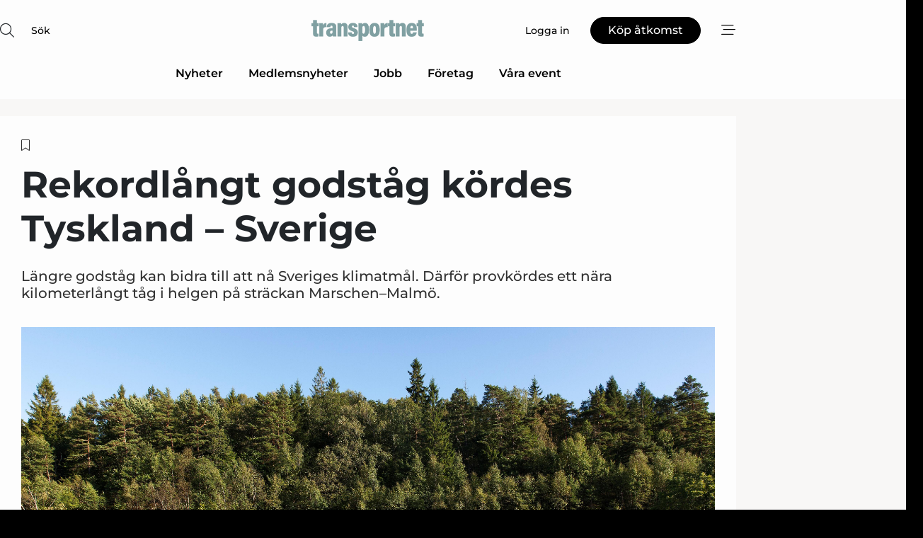

--- FILE ---
content_type: text/html;charset=UTF-8
request_url: https://www.transportnet.se/article/view/787394/rekordlangt_godstag_kordes_tysklandsverige
body_size: 66784
content:
<?xml version="1.0" encoding="UTF-8"?>
<!DOCTYPE html>
<html xmlns="http://www.w3.org/1999/xhtml"><head id="j_idt2">
        <link rel="SHORTCUT ICON" href="https://f.nordiskemedier.dk/favicon/transportnet.ico" />
        <link rel="ICON" href="https://f.nordiskemedier.dk/favicon/transportnet.ico" type="image/x-icon" />
        <title>Rekordlångt godståg kördes Tyskland – Sverige  </title><meta name="description" content="Längre godståg kan bidra till att nå Sveriges klimatmål. Därför provkördes ett nära kilometerlångt tåg i helgen på sträckan Marschen–Malmö." />
        <meta http-equiv="X-UA-Compatible" content="IE=edge,chrome=1" />
        <meta http-equiv="content-type" content="text/html; charset=UTF-8" />
    <meta id="viewport" name="viewport" content="width=device-width, initial-scale=1" />
    <script>
        //<![CDATA[
        (function () {
            var width = window.innerWidth ||
                document.documentElement.clientWidth ||
                document.body.clientWidth;
            if (width >= 768) {
                document.getElementById("viewport").setAttribute("content", "width=1344");
            } else {
                document.getElementById("viewport").setAttribute("content", "width=device-width, initial-scale=1");
            }
        })();
        //]]>
    </script>
        <meta http-equiv="content-script-type" content="text/javascript" />
        <meta http-equiv="cache-control" content="no-cache" />
        <meta http-equiv="expires" content="0" />
        <meta http-equiv="pragma" content="no-cache" />
        <script src="/js/vars.js?t=1768570557609" type="text/javascript"></script>
        <script src="/js/access.js?t=1768570557609" type="text/javascript"></script>
        <script>
            window.startupTimestamp = "1768570557609";
            window.contextPath = "";
            window.domain = "https://www.transportnet.se";
            window.fileDomain = "https://f.nordiskemedier.dk";
            window.hostId = 68;
            window.visitor = {};
            window.cvrRestApiAddress = "https://cvr-api.nordiskemedier.dk/resources";
            window.metaObject = {"industryName":"Transport","authorInitials":"CSW","pageType":"view-article","pageSize":5554,"pageAge":1735,"contentType":"view-locked-article"};
            window.testMode = false;

            window.googleAnalytics = false;
            window.pendingScriptExecutions = [];
            window.enableCookieBot = new function () {};

            window.trackerEnabled = true; // TODO: replace with JsVarsServlet after merge
        </script>
    
    <script type="text/javascript" async="true">
        //<![CDATA[
        (function() {
            var host = window.location.hostname;
            var element = document.createElement('script');
            var firstScript = document.getElementsByTagName('script')[0];
            var url = 'https://cmp.inmobi.com'
                .concat('/choice/', 'h8eTMmqFZF-_K', '/', host, '/choice.js?tag_version=V3');
            var uspTries = 0;
            var uspTriesLimit = 3;
            element.async = true;
            element.type = 'text/javascript';
            element.src = url;

            // Not default InMobi code - make sure there is a script present
            // before inserting anything before it.
            if (firstScript) {
                firstScript.parentNode.insertBefore(element, firstScript);
            }

            function makeStub() {
                var TCF_LOCATOR_NAME = '__tcfapiLocator';
                var queue = [];
                var win = window;
                var cmpFrame;

                function addFrame() {
                    var doc = win.document;
                    var otherCMP = !!(win.frames[TCF_LOCATOR_NAME]);

                    if (!otherCMP) {
                        if (doc.body) {
                            var iframe = doc.createElement('iframe');

                            iframe.style.cssText = 'display:none';
                            iframe.name = TCF_LOCATOR_NAME;
                            doc.body.appendChild(iframe);
                        } else {
                            setTimeout(addFrame, 5);
                        }
                    }
                    return !otherCMP;
                }

                function tcfAPIHandler() {
                    var gdprApplies;
                    var args = arguments;

                    if (!args.length) {
                        return queue;
                    } else if (args[0] === 'setGdprApplies') {
                        if (
                            args.length > 3 &&
                            args[2] === 2 &&
                            typeof args[3] === 'boolean'
                        ) {
                            gdprApplies = args[3];
                            if (typeof args[2] === 'function') {
                                args[2]('set', true);
                            }
                        }
                    } else if (args[0] === 'ping') {
                        var retr = {
                            gdprApplies: gdprApplies,
                            cmpLoaded: false,
                            cmpStatus: 'stub'
                        };

                        if (typeof args[2] === 'function') {
                            args[2](retr);
                        }
                    } else {
                        if(args[0] === 'init' && typeof args[3] === 'object') {
                            args[3] = Object.assign(args[3], { tag_version: 'V3' });
                        }
                        queue.push(args);
                    }
                }

                function postMessageEventHandler(event) {
                    var msgIsString = typeof event.data === 'string';
                    var json = {};

                    try {
                        if (msgIsString) {
                            json = JSON.parse(event.data);
                        } else {
                            json = event.data;
                        }
                    } catch (ignore) {}

                    var payload = json.__tcfapiCall;

                    if (payload) {
                        window.__tcfapi(
                            payload.command,
                            payload.version,
                            function(retValue, success) {
                                var returnMsg = {
                                    __tcfapiReturn: {
                                        returnValue: retValue,
                                        success: success,
                                        callId: payload.callId
                                    }
                                };
                                if (msgIsString) {
                                    returnMsg = JSON.stringify(returnMsg);
                                }
                                if (event && event.source && event.source.postMessage) {
                                    event.source.postMessage(returnMsg, '*');
                                }
                            },
                            payload.parameter
                        );
                    }
                }

                while (win) {
                    try {
                        if (win.frames[TCF_LOCATOR_NAME]) {
                            cmpFrame = win;
                            break;
                        }
                    } catch (ignore) {}

                    if (win === window.top) {
                        break;
                    }
                    win = win.parent;
                }
                if (!cmpFrame) {
                    addFrame();
                    win.__tcfapi = tcfAPIHandler;
                    win.addEventListener('message', postMessageEventHandler, false);
                }
            };

            makeStub();

            function makeGppStub() {
                const CMP_ID = 10;
                const SUPPORTED_APIS = [
                    '2:tcfeuv2',
                    '6:uspv1',
                    '7:usnatv1',
                    '8:usca',
                    '9:usvav1',
                    '10:uscov1',
                    '11:usutv1',
                    '12:usctv1'
                ];

                window.__gpp_addFrame = function (n) {
                    if (!window.frames[n]) {
                        if (document.body) {
                            var i = document.createElement("iframe");
                            i.style.cssText = "display:none";
                            i.name = n;
                            document.body.appendChild(i);
                        } else {
                            window.setTimeout(window.__gpp_addFrame, 10, n);
                        }
                    }
                };
                window.__gpp_stub = function () {
                    var b = arguments;
                    __gpp.queue = __gpp.queue || [];
                    __gpp.events = __gpp.events || [];

                    if (!b.length || (b.length == 1 && b[0] == "queue")) {
                        return __gpp.queue;
                    }

                    if (b.length == 1 && b[0] == "events") {
                        return __gpp.events;
                    }

                    var cmd = b[0];
                    var clb = b.length > 1 ? b[1] : null;
                    var par = b.length > 2 ? b[2] : null;
                    if (cmd === "ping") {
                        clb(
                            {
                                gppVersion: "1.1", // must be “Version.Subversion”, current: “1.1”
                                cmpStatus: "stub", // possible values: stub, loading, loaded, error
                                cmpDisplayStatus: "hidden", // possible values: hidden, visible, disabled
                                signalStatus: "not ready", // possible values: not ready, ready
                                supportedAPIs: SUPPORTED_APIS, // list of supported APIs
                                cmpId: CMP_ID, // IAB assigned CMP ID, may be 0 during stub/loading
                                sectionList: [],
                                applicableSections: [-1],
                                gppString: "",
                                parsedSections: {},
                            },
                            true
                        );
                    } else if (cmd === "addEventListener") {
                        if (!("lastId" in __gpp)) {
                            __gpp.lastId = 0;
                        }
                        __gpp.lastId++;
                        var lnr = __gpp.lastId;
                        __gpp.events.push({
                            id: lnr,
                            callback: clb,
                            parameter: par,
                        });
                        clb(
                            {
                                eventName: "listenerRegistered",
                                listenerId: lnr, // Registered ID of the listener
                                data: true, // positive signal
                                pingData: {
                                    gppVersion: "1.1", // must be “Version.Subversion”, current: “1.1”
                                    cmpStatus: "stub", // possible values: stub, loading, loaded, error
                                    cmpDisplayStatus: "hidden", // possible values: hidden, visible, disabled
                                    signalStatus: "not ready", // possible values: not ready, ready
                                    supportedAPIs: SUPPORTED_APIS, // list of supported APIs
                                    cmpId: CMP_ID, // list of supported APIs
                                    sectionList: [],
                                    applicableSections: [-1],
                                    gppString: "",
                                    parsedSections: {},
                                },
                            },
                            true
                        );
                    } else if (cmd === "removeEventListener") {
                        var success = false;
                        for (var i = 0; i < __gpp.events.length; i++) {
                            if (__gpp.events[i].id == par) {
                                __gpp.events.splice(i, 1);
                                success = true;
                                break;
                            }
                        }
                        clb(
                            {
                                eventName: "listenerRemoved",
                                listenerId: par, // Registered ID of the listener
                                data: success, // status info
                                pingData: {
                                    gppVersion: "1.1", // must be “Version.Subversion”, current: “1.1”
                                    cmpStatus: "stub", // possible values: stub, loading, loaded, error
                                    cmpDisplayStatus: "hidden", // possible values: hidden, visible, disabled
                                    signalStatus: "not ready", // possible values: not ready, ready
                                    supportedAPIs: SUPPORTED_APIS, // list of supported APIs
                                    cmpId: CMP_ID, // CMP ID
                                    sectionList: [],
                                    applicableSections: [-1],
                                    gppString: "",
                                    parsedSections: {},
                                },
                            },
                            true
                        );
                    } else if (cmd === "hasSection") {
                        clb(false, true);
                    } else if (cmd === "getSection" || cmd === "getField") {
                        clb(null, true);
                    }
                    //queue all other commands
                    else {
                        __gpp.queue.push([].slice.apply(b));
                    }
                };
                window.__gpp_msghandler = function (event) {
                    var msgIsString = typeof event.data === "string";
                    try {
                        var json = msgIsString ? JSON.parse(event.data) : event.data;
                    } catch (e) {
                        var json = null;
                    }
                    if (typeof json === "object" && json !== null && "__gppCall" in json) {
                        var i = json.__gppCall;
                        window.__gpp(
                            i.command,
                            function (retValue, success) {
                                var returnMsg = {
                                    __gppReturn: {
                                        returnValue: retValue,
                                        success: success,
                                        callId: i.callId,
                                    },
                                };
                                event.source.postMessage(msgIsString ? JSON.stringify(returnMsg) : returnMsg, "*");
                            },
                            "parameter" in i ? i.parameter : null,
                            "version" in i ? i.version : "1.1"
                        );
                    }
                };
                if (!("__gpp" in window) || typeof window.__gpp !== "function") {
                    window.__gpp = window.__gpp_stub;
                    window.addEventListener("message", window.__gpp_msghandler, false);
                    window.__gpp_addFrame("__gppLocator");
                }
            };

            makeGppStub();

            var uspStubFunction = function() {
                var arg = arguments;
                if (typeof window.__uspapi !== uspStubFunction) {
                    setTimeout(function() {
                        if (typeof window.__uspapi !== 'undefined') {
                            window.__uspapi.apply(window.__uspapi, arg);
                        }
                    }, 500);
                }
            };

            var checkIfUspIsReady = function() {
                uspTries++;
                if (window.__uspapi === uspStubFunction && uspTries < uspTriesLimit) {
                    console.warn('USP is not accessible');
                } else {
                    clearInterval(uspInterval);
                }
            };

            if (typeof window.__uspapi === 'undefined') {
                window.__uspapi = uspStubFunction;
                var uspInterval = setInterval(checkIfUspIsReady, 6000);
            }
        })();
        //]]>
    </script><meta property="og:title" content="Rekordlångt godståg kördes Tyskland – Sverige  " /><meta property="og:description" content="Längre godståg kan bidra till att nå Sveriges klimatmål. Därför provkördes ett nära kilometerlångt tåg i helgen på sträckan Marschen–Malmö." /><meta property="og:type" content="article" /><meta property="og:url" content="https://www.transportnet.se/article/view/787394/rekordlangt_godstag_kordes_tysklandsverige" /><meta property="og:image" content="https://f.nordiskemedier.dk/270d8kpwax446zcb_900_473_q95.jpg" /><meta property="og:image:width" content="900" /><meta property="og:image:height" content="473" />
            <meta property="og:site_name" content="Transportnet" /><meta name="twitter:card" content="summary" /><meta name="twitter:url" content="https://www.transportnet.se/article/view/787394/rekordlangt_godstag_kordes_tysklandsverige" /><meta name="twitter:title" content="Rekordlångt godståg kördes Tyskland – Sverige  " /><meta name="twitter:description" content="Längre godståg kan bidra till att nå Sveriges klimatmål. Därför provkördes ett nära kilometerlångt tåg i helgen på sträckan Marschen–Malmö." /><meta name="twitter:image" content="https://f.nordiskemedier.dk/270d8kpwax446zcb.jpg" />
            <script type="application/ld+json">
                {
                    "@context":"http://schema.org",
                    "@type":"NewsMediaOrganization",
                    "name":"Transportnet",
                    "logo":{
                        "@type":"ImageObject",
                        "url":"https://f.nordiskemedier.dk/logo/portal/68.png"
                    },
                    "url":"https://www.transportnet.se",
                    "ethicsPolicy":"https://www.transportnet.se/privacy",
                    "sameAs":["https://www.facebook.com/transportidag","https://www.linkedin.com/company/transportidag/"]
                }
            </script>
        <script src="/js/notbot.js?t=1768570557609" type="text/javascript"></script>

        <link href="https://f.nordiskemedier.dk/font/media.css" rel="stylesheet" />
        <link rel="stylesheet" href="https://f.nordiskemedier.dk/font-awesome/pro/6.6.0/css/all.min.css" />
        <link rel="stylesheet" href="https://f.nordiskemedier.dk/bootstrap/5.3.6/css/bootstrap.min.css" />
        <link rel="stylesheet" href="/css/default.css?t=1768570557609" type="text/css" />
        <script src="https://f.nordiskemedier.dk/jquery/jquery-3.6.0.min.js"></script>
        
        <script src="/js/jquery-ui.min.js"></script><script type="text/javascript" src="/javax.faces.resource/js/jquery.cookies.2.2.0.min.js.html?ln=portal-jsf&amp;t=17685705"></script>
        <script src="https://f.nordiskemedier.dk/bootstrap/5.3.6/js/bootstrap.bundle.min.js"></script>
        <script src="/js/default.js?t=1768570557609" type="text/javascript"></script>
        <script src="https://www.google.com/recaptcha/api.js?render=explicit&amp;hl=sv" type="text/javascript"></script>
                <script src="https://cdn.jsdelivr.net/npm/vue@2.7.14/dist/vue.min.js"></script>
                <script src="/dist/vue-components.umd.min.js?t=1768570557609" type="text/javascript"></script>
        
        <script src="https://f.nordiskemedier.dk/turnjs4/lib/turn.min.js" type="text/javascript"></script><!--[if lt IE 9]>
            <script src="https://f.nordiskemedier.dk/turnjs4/lib/turn.html4.min.js" type="text/javascript"></script><![endif]--><!--[if lt IE 9]>
                <script type="text/javascript">
                    window.location = "/browser-support.html";
                </script><![endif]-->
        <script src="https://cdn.jsdelivr.net/npm/ua-parser-js@0/dist/ua-parser.min.js"></script>
    <script type="text/javascript">
        window.enableGTM = function() {
            try {
                (function (w, d, s, l, i) {
                    w[l] = w[l] || [];
                    w[l].push({
                        'gtm.start':
                            new Date().getTime(), event: 'gtm.js'
                    });
                    var f = d.getElementsByTagName(s)[0],
                        j = d.createElement(s), dl = l != 'dataLayer' ? '&l=' + l : '';
                    j.async = true;
                    j.src =
                        'https://www.googletagmanager.com/gtm.js?id=' + i + dl;
                    f.parentNode.insertBefore(j, f);
                })(window, document, 'script', 'dataLayer', 'GTM-N7ZJW65');
            } catch (err) {
                console.log(err);
            }
        };
    </script>
        

        
        <script src="/js/cookie-utilities.js"></script>
    <script type="text/javascript">
        var gaPageType = 'view-article';
        var gaContentType = 'view-locked-article';
        var gaPageAge = 1735;
        var gaPageSize = 5554;
        var gaIndustryName = 'Transport';
        
    </script>
    <script type="text/javascript">
        window.enableBanners = function () {
            try {
                window['banner-consent-is-ready'] = true;
                EventBus.broadcast("banner-consent-is-ready");
            } catch (err) {
                console.log(err);
            }
        };
    </script>
    <script type="text/javascript">
        //<![CDATA[
        (function () {
            var salespanelModuleEnabled = false;
            var quantCastModuleEnabled = true;
            var salespanelResolve, salespanelReject;
            window.salespanelPromise = new Promise((resolve, reject) => {
                // Check if Salespanel and QuantCast module is enabled for this host and check if the tag has loaded.
                if (!salespanelModuleEnabled || !quantCastModuleEnabled) {
                    resolve(false);
                }
                salespanelResolve = resolve;
                salespanelReject = reject;
            });

            // Reject just in case QuantCast module is enabled but variable is not initialized.
            if (typeof window.__tcfapi == "undefined") {
                salespanelReject("QuantCast error: __tcfapi is undefined");
                return;
            }

            // Listen for Quantcast events for changes to Salespanel consent.
            window.__tcfapi('addEventListener', 2, async function (tcData, success) {
                if (!success) {
                    salespanelReject("Salespanel error: Could not create event listener.");
                    return;
                }

                // the rest of this function is called when the page is loaded OR
                // - the user accepts / rejects / updates the consent terms
                // - the user dismisses the consent box by clicking the 'x'
                if (tcData.eventStatus !== 'tcloaded' && tcData.eventStatus !== 'useractioncomplete') {
                    return;
                }

                // Salespanel is managed by Google Tag Manager and is not inserted if the relevant consent is not given.
                // If consent is given, it returns true, otherwise false after 2,5 seconds.
                var loops = 0;
                while(!salespanelObjectLoaded() && loops < 5) {
                    await new Promise(resolve => setTimeout(resolve, 500));
                    loops += 1;
                }

                if (salespanelObjectLoaded()) {
                    // Set cookie.
                    allowTracking();
                    salespanelResolve(true);
                } else {
                    // Remove cookie.
                    rejectTracking();
                    // Salespanel did not load in time or was rejected by consent.
                    salespanelReject("Salespanel error: Not loaded.");
                }
            });

            function salespanelObjectLoaded() {
                return typeof $salespanel !== "undefined" && $salespanel.hasOwnProperty("push");
            }

            function allowTracking() {
                // Check if Salespanel tracking has already been allowed.
                if ($.cookies.get("track_uid") !== null) {
                    return;
                }

                try {
                    // Activate tracking when the visitor provides explicit consent.
                    // Place `track_uid` cookie.
                    $salespanel.push(["set", "tracking:allowTracking"]);
                } catch (e) {
                    salespanelReject("Salespanel error: Allow tracking failed.");
                }
            }

            function rejectTracking() {
                // Remove cookie if user removed Salespanel consent.
                // All created Salespanel events will now be un-identified.
                if ($.cookies.get("track_uid")) {
                    $.cookies.del("track_uid", {domain: '.transportnet.se'});
                }
            }
        })();
        //]]>
    </script>
    <script type="text/javascript">
        //<![CDATA[
        window.paywallScripts = {
            seenPaywall: async function (type) {
                // Wait for salespanel promise to be fulfilled (either loaded or not).
                const salespanelLoaded = await window.salespanelPromise.catch(() => {
                    // Salespanel didn't load if promise is rejected.
                    return false;
                });
                if (!salespanelLoaded) return;

                // Find previous amount of seen paywalls.
                await this.seenPaywallPromise().then(seenPaywalls => {
                    // Increment amount of seen paywall on visitor attribute.
                    this.setPaywallsAttribute(seenPaywalls);

                    // Create Meta/Facebook Pixel event notifying of a seen paywall.
                    if (seenPaywalls > 3) {
                        fbq('trackCustom', "Set paywall +3 gange");
                    }
                }).catch((message) => {
                    console.error(message);
                });

                // Create Salespanel event notifying of a seen paywall.
                this.sendPaywallEvent(type);
            },
            seenPaywallPromise: function () {
                return new Promise((resolve, reject) => {
                    try {
                        $salespanel.push(["get", "qualify:visitor", function (data) {
                            data.visitor_attributes.paywalls !== null ?
                                resolve(data.visitor_attributes.paywalls) :
                                resolve(0);
                        }]);
                    } catch (e) {
                        reject("Salespanel error: Get details failed.");
                    }
                });
            },
            setPaywallsAttribute: function (seenPaywalls) {
                try {
                    $salespanel.push(["set", "attributes:visitor", {
                        "paywalls": seenPaywalls + 1
                    }]);
                } catch (e) {
                    console.error("Salespanel error: Couldn't set attribute.");
                }
            },
            sendPaywallEvent: function (type) {
                try {
                    $salespanel.push(["set",
                        "activity:customActivity",
                        "website",
                        "Saw paywall",
                        type
                    ]);
                } catch (e) {
                    console.error("Salespanel error: Couldn't send custom activity.");
                }
            }
        }
        //]]>
    </script>
            <script type="text/javascript">
                (function (){
                    var is = [];
                    var impersonating = false;
                    if (!impersonating && window.visitor.person) {
                        is.push({
                            name: "person",
                            ref: window.visitor.person.id
                        });
                    }
                    if (!impersonating && window.visitor.recipient) {
                        is.push({
                            name: "recipient",
                            ref: window.visitor.recipient.id
                        });
                    }

                    var evtr;
                    var queue = [];
                    window.queueTrackerEvent = function (a, sn, sr, tn, tr) {
                        if (evtr) {
                            evtr(a, sn, sr, tn, tr, is);
                        } else {
                            queue.push({
                                a: a,
                                sn: sn,
                                sr: sr,
                                tn: tn,
                                tr: tr
                            })
                        }
                    };
                    window.addEventListener("onTrackerLoaded", function () {
                        evtr = window.createTracker("https://api.evtr.nordiskemedier.dk", "evtr");
                        while (queue.length) {
                            var ev = queue.splice(0, 1)[0];
                            if (ev) {
                                evtr(ev.a, ev.sn, ev.sr, ev.tn, ev.tr, is);
                            }
                        }
                    });
                })();
            </script>
            <script async="async" src="https://js.evtr.nordiskemedier.dk/_.js?t=1768570557609" type="text/javascript"></script>

        <script type="text/javascript">
            $(function() {
                $('.item').hover(
                function() { $(this).css('background-color', '#efefef').css('cursor', 'pointer') },
                function() { $(this).css('background-color', 'transparent').css('cursor', 'normal') }
            );
                $(".tt").tooltip();
            });
            function getTitle() {
                return document.title;
            }
            function getLocation() {
                return window.location;
            }
            function getUrl() {
                return window.location.href;
            }
            function confirmDelete(p) {
                var v = "\u00C4r du s\u00E4ker p\u00E5 att du vill radera \"{0}\"?";
                v = v.replace("{0}", p);
                return confirm(v);
            }
            function getVisitorEmail() {
                return "";
            }
            function getVisitorRememberInfo() {
                return true;
            }

            var ids = [];
            function messageFade() {
                $('.fade').fadeTo('slow', 0.3);
            }
            
            // Remove cookies that are no longer in use
            $(document).ready(function () {
                $.cookies.del("c1");
                $.cookies.del("c2");
                $.cookies.del("c3");
            });

            window.pushGTrackScript = function (f, cont) {
                window.pendingScriptExecutions.push({
                    callback: function () {
                        if (window.googleAnalytics) {
                            eval(f(cont));
                        }
                    },
                    context: cont
                });

            }
            $(window).on('load', function () {
                // if subscription is suspended change paywall message.
                if ($('#paywall-overlay') && window.visitor?.person?.suspended) {
                    $('#paywall-overlay .paywall-package').html("\u00C5tkomsten \u00E4r avst\u00E4ngd.");
                    $('#paywall-overlay .paywall-body-wrapper').html("Av s\u00E4kerhetssk\u00E4l \u00E4r ditt konto tillf\u00E4lligt avst\u00E4ngt.".replace('{0}', "abonnement@nordiskemedier.dk").replace('{1}', "abonnement@nordiskemedier.dk"));
                    $('.paywall-content-wrapper').addClass('warning');
                }
            });
        </script>
        <script type="text/javascript">
            //<![CDATA[
            function center(element) {
                var e=$(element);
                var w=e.width();
                var h=e.height();
                e.css("position","fixed").css("z-index","50000").css("top","50%").css("left","50%").css("margin-left","-"+(w/2)+"px").css("margin-top","-"+(h/2)+"px");
                e.draggable({
                    handle: $(element+"_handle")
                });
            }
            //]]>
        </script>

        
        <link rel="alternate" type="application/rss+xml" title="News RSS" href="https://www.transportnet.se/xml/rss2/articles" />
        <link rel="alternate" type="application/rss+xml" title="Advertisements RSS" href="https://www.transportnet.se/xml/rss2/advertisements?typeId=1&amp;typeId=2" />
        <link rel="alternate" type="application/rss+xml" title="Competences RSS" href="https://www.transportnet.se/xml/rss2/competences" />
        <link rel="alternate" type="application/rss+xml" title="Jobs RSS" href="https://www.transportnet.se/xml/rss2/jobs" />
        <link rel="alternate" type="application/rss+xml" title="Courses RSS" href="https://www.transportnet.se/xml/rss2/courses" />

        <script>
            window.adTracker = {
                slots: {},
                adsMeta: {},
                hoverState: {
                    currentSlotId: null,
                    lastChangeTs: 0
                },
                clickState: {
                    lastPointerDown: null,  // { slotId, ts }
                    clickHandled: false
                }
            };
        </script><script async="async" src="https://securepubads.g.doubleclick.net/tag/js/gpt.js"></script><script>window.googletag = window.googletag || {cmd: []};if (!window.__gptGlobalsInit) {  window.__gptGlobalsInit = true;  window.slotFallbackData = new Map();  window.__inViewPct = window.__inViewPct || {};  window.__lastRefreshAt = new Map();  window.__slotCooldownMs = new Map();  function __canRefresh(slot){    const id = slot.getSlotElementId();    const last = window.__lastRefreshAt.get(id) || 0;    const cd = window.__slotCooldownMs.get(id) || 30000;    return Date.now() - last >= cd;  }  function __markRefreshed(slot){ window.__lastRefreshAt.set(slot.getSlotElementId(), Date.now()); }  window.__refreshState = window.__refreshState || {};  function __getRefreshState(id){    return (window.__refreshState[id] = window.__refreshState[id] || { pending:false, nextAllowedTs:0 });  }  function __tryRefresh(slot){    const id = slot.getSlotElementId();    const st = __getRefreshState(id);    if (!st.pending) return;    if (st.refreshScheduled) return;    const now = Date.now();    const pct = (window.__inViewPct && window.__inViewPct[id]) || 0;    if (now < st.nextAllowedTs){      __scheduleTryRefresh(slot, st.nextAllowedTs - now);      return;    }    if (pct < 50){      __scheduleTryRefresh(slot, 3000);      return;    }    if (!__canRefresh(slot)){      __scheduleTryRefresh(slot, 3000);      return;    }    st.refreshScheduled = true;    const ranInt = Math.floor(Math.random() * (2000 - 100 + 1)) + 100;    setTimeout(function(){      googletag.pubads().refresh([slot]);      __markRefreshed(slot);      st.pending = false;      st.refreshScheduled = false;    }, ranInt);  }function handleSlotRender(slotElementId) {    var labelId = 'label-' + slotElementId;    var labelEl = document.getElementById(labelId);    if (!labelEl) {        return;    }    labelEl.style.display = 'block';}function registerAdSlot(slotId) {    const slotEl = document.getElementById(slotId);    if (!slotEl) return;    const wrapper = slotEl;     wrapper.dataset.adSlotId = slotId;    if (!wrapper.style.position) {        wrapper.style.position = 'relative';    }    wrapper.addEventListener('mouseenter', function () {        window.adTracker.hoverState.currentSlotId = slotId;        window.adTracker.hoverState.lastChangeTs = Date.now();    });    wrapper.addEventListener('mouseleave', function () {        if (window.adTracker.hoverState.currentSlotId === slotId) {            window.adTracker.hoverState.currentSlotId = null;            window.adTracker.hoverState.lastChangeTs = Date.now();        }    });    window.adTracker.slots[slotId] = wrapper;}  function __scheduleTryRefresh(slot, delayMs){    const id = slot.getSlotElementId();    const st = __getRefreshState(id);    if (st.tryTimer) clearTimeout(st.tryTimer);    st.tryTimer = setTimeout(function(){      st.tryTimer = null;      __tryRefresh(slot);    }, Math.max(0, delayMs || 0));  }  googletag.cmd.push(function(){    googletag.pubads().addEventListener('slotVisibilityChanged', function(e){      const slot = e.slot;      const id = slot.getSlotElementId();      window.__inViewPct[id] = e.inViewPercentage || 0;      __scheduleTryRefresh(slot, 250);    });    googletag.pubads().addEventListener('impressionViewable', function(e){      const slot = e.slot;      const id = slot.getSlotElementId();      const cd = window.__slotCooldownMs.get(id) || 30000;      const st = __getRefreshState(id);      st.pending = true;      st.nextAllowedTs = Date.now() + cd;      __scheduleTryRefresh(slot, cd);    });  });  window.fireWindowResizeEvent = window.fireWindowResizeEvent || function(){    try { window.dispatchEvent(new Event('resize')); } catch(e){}  };}googletag.cmd.push(function(){  window.__fallbackHandled = window.__fallbackHandled || new Set();  googletag.pubads().addEventListener('slotRenderEnded', function(event){    const adslotId = event.slot.getSlotElementId();    if (!event.isEmpty) { fireWindowResizeEvent();        handleSlotRender(adslotId);       window.adTracker.adsMeta[adslotId] = {       creativeId: event.creativeId,       lineItemId: event.lineItemId,       campaignId: event.campaignId,       size: event.size,       adUnitPath: event.slot.getAdUnitPath(),      };    registerAdSlot(adslotId);    return; }    if (!window.slotFallbackData || !window.slotFallbackData.has(adslotId)) { fireWindowResizeEvent(); return; }    if (window.__fallbackHandled.has(adslotId)) { fireWindowResizeEvent(); return; }    window.__fallbackHandled.add(adslotId);    const cfg = window.slotFallbackData.get(adslotId);    try { googletag.destroySlots([event.slot]); } catch(e) {}    requestAnimationFrame(function(){      const toArr = s => s.split('],').map(x=>JSON.parse(x.replace(/\s/g,'') + (x.endsWith(']')?'':']')));      const sizeArrayLarge  = cfg.sizesLarge  ? toArr(cfg.sizesLarge)  : [];      const sizeArraySmall  = cfg.sizesSmall  ? toArr(cfg.sizesSmall)  : [];      const sizeArrayMobile = cfg.sizesMobile ? toArr(cfg.sizesMobile) : [];      var mapping = googletag.sizeMapping()        .addSize([1588,0], sizeArrayLarge)        .addSize([768,0],  sizeArraySmall)        .addSize([0,0],    sizeArrayMobile).build();      var already = googletag.pubads().getSlots().some(s => s.getSlotElementId() === adslotId);      if (!already) {        var fb = googletag.defineSlot(cfg.fallbackAdUnitPath, cfg.sizes, adslotId)          .defineSizeMapping(mapping)          .addService(googletag.pubads());        if (cfg.refreshAdSlot === 'true') {          window.__slotCooldownMs && window.__slotCooldownMs.set(adslotId, Number(cfg.refreshInterval)||30000);        } else {          window.__slotCooldownMs && window.__slotCooldownMs.set(adslotId, 1440000);        }      }      setTimeout(function(){        try { googletag.display(adslotId); } catch(e) { console.warn('fallback display failed:', e); }        fireWindowResizeEvent();      }, 0);    });  });});googletag.cmd.push(function(){var mapping = googletag.sizeMapping().addSize([1588, 0], [[ 1568, 864]]).addSize([768, 0], [[ 980, 540]]).addSize([0, 0], [[ 300, 100]]).build();var adSlot = googletag.defineSlot('/98909716/Regular_Top/Transportnet_SE', [[ 300, 100],[ 980, 540],[ 1568, 864]], 'regular-top-0').setTargeting('Industry', ['24']).defineSizeMapping(mapping).addService(googletag.pubads());window.__slotCooldownMs.set('regular-top-0', 16825);});googletag.cmd.push(function(){var mapping = googletag.sizeMapping().addSize([1588, 0], [[ 200, 200]]).addSize([768, 0], []).addSize([0, 0], []).build();var adSlot = googletag.defineSlot('/98909716/Regular_Side/Transportnet_SE', [[ 200, 200]], 'regular-side-left-0').setTargeting('Industry', ['24']).defineSizeMapping(mapping).addService(googletag.pubads());window.__slotCooldownMs.set('regular-side-left-0', 16641);});googletag.cmd.push(function(){var mapping = googletag.sizeMapping().addSize([1588, 0], [[ 200, 200]]).addSize([768, 0], []).addSize([0, 0], []).build();var adSlot = googletag.defineSlot('/98909716/Regular_Side/Transportnet_SE', [[ 200, 200]], 'regular-side-left-1').setTargeting('Industry', ['24']).defineSizeMapping(mapping).addService(googletag.pubads());window.__slotCooldownMs.set('regular-side-left-1', 15534);});googletag.cmd.push(function(){var mapping = googletag.sizeMapping().addSize([1588, 0], [[ 200, 200]]).addSize([768, 0], []).addSize([0, 0], []).build();var adSlot = googletag.defineSlot('/98909716/Regular_Side/Transportnet_SE', [[ 200, 200]], 'regular-side-left-2').setTargeting('Industry', ['24']).defineSizeMapping(mapping).addService(googletag.pubads());window.__slotCooldownMs.set('regular-side-left-2', 16501);});googletag.cmd.push(function(){var mapping = googletag.sizeMapping().addSize([1588, 0], [[ 200, 200]]).addSize([768, 0], []).addSize([0, 0], []).build();var adSlot = googletag.defineSlot('/98909716/Regular_Side/Transportnet_SE', [[ 200, 200]], 'regular-side-left-3').setTargeting('Industry', ['24']).defineSizeMapping(mapping).addService(googletag.pubads());window.__slotCooldownMs.set('regular-side-left-3', 16628);});googletag.cmd.push(function(){var mapping = googletag.sizeMapping().addSize([1588, 0], [[ 200, 200]]).addSize([768, 0], []).addSize([0, 0], []).build();var adSlot = googletag.defineSlot('/98909716/Regular_Side/Transportnet_SE', [[ 200, 200]], 'regular-side-left-4').setTargeting('Industry', ['24']).defineSizeMapping(mapping).addService(googletag.pubads());window.__slotCooldownMs.set('regular-side-left-4', 16584);});googletag.cmd.push(function(){var mapping = googletag.sizeMapping().addSize([1588, 0], [[ 200, 200]]).addSize([768, 0], []).addSize([0, 0], []).build();var adSlot = googletag.defineSlot('/98909716/Regular_Side/Transportnet_SE', [[ 200, 200]], 'regular-side-left-5').setTargeting('Industry', ['24']).defineSizeMapping(mapping).addService(googletag.pubads());window.__slotCooldownMs.set('regular-side-left-5', 16633);});googletag.cmd.push(function(){var mapping = googletag.sizeMapping().addSize([1588, 0], [[ 980, 250]]).addSize([768, 0], [[ 980, 250]]).addSize([0, 0], [[ 300, 100]]).build();var adSlot = googletag.defineSlot('/98909716/Regular_Takeover/Transportnet_SE', [[ 300, 100],[ 980, 250]], 'regular-takeover-above-article-0').setTargeting('Industry', ['24']).defineSizeMapping(mapping).addService(googletag.pubads());window.__slotCooldownMs.set('regular-takeover-above-article-0', 16957);});googletag.cmd.push(function(){var mapping = googletag.sizeMapping().addSize([1588, 0], []).addSize([768, 0], []).addSize([0, 0], [[ 300, 250]]).build();var adSlot = googletag.defineSlot('/98909716/Regular_Campaign/Transportnet_SE', [[ 300, 250]], 'regular-campaign-article-1-0').setTargeting('Industry', ['24']).defineSizeMapping(mapping).addService(googletag.pubads());window.__slotCooldownMs.set('regular-campaign-article-1-0', 16301);});googletag.cmd.push(function(){var mapping = googletag.sizeMapping().addSize([1588, 0], []).addSize([768, 0], []).addSize([0, 0], [[ 300, 250]]).build();var adSlot = googletag.defineSlot('/98909716/Regular_Campaign/Transportnet_SE', [[ 300, 250]], 'regular-campaign-article-2-0').setTargeting('Industry', ['24']).defineSizeMapping(mapping).addService(googletag.pubads());window.__slotCooldownMs.set('regular-campaign-article-2-0', 16367);});googletag.cmd.push(function(){var mapping = googletag.sizeMapping().addSize([1588, 0], []).addSize([768, 0], []).addSize([0, 0], [[ 125, 125]]).build();var adSlot = googletag.defineSlot('/98909716/Regular_Side/Transportnet_SE', [[ 125, 125]], 'regular-side-mobile-row-1-1-0').setTargeting('Industry', ['24']).defineSizeMapping(mapping).addService(googletag.pubads());window.__slotCooldownMs.set('regular-side-mobile-row-1-1-0', 15716);});googletag.cmd.push(function(){var mapping = googletag.sizeMapping().addSize([1588, 0], []).addSize([768, 0], []).addSize([0, 0], [[ 125, 125]]).build();var adSlot = googletag.defineSlot('/98909716/Regular_Side/Transportnet_SE', [[ 125, 125]], 'regular-side-mobile-row-1-2-0').setTargeting('Industry', ['24']).defineSizeMapping(mapping).addService(googletag.pubads());window.__slotCooldownMs.set('regular-side-mobile-row-1-2-0', 16292);});googletag.cmd.push(function(){var mapping = googletag.sizeMapping().addSize([1588, 0], []).addSize([768, 0], []).addSize([0, 0], [[ 125, 125]]).build();var adSlot = googletag.defineSlot('/98909716/Regular_Side/Transportnet_SE', [[ 125, 125]], 'regular-side-mobile-row-1-3-0').setTargeting('Industry', ['24']).defineSizeMapping(mapping).addService(googletag.pubads());window.__slotCooldownMs.set('regular-side-mobile-row-1-3-0', 16855);});googletag.cmd.push(function(){var mapping = googletag.sizeMapping().addSize([1588, 0], []).addSize([768, 0], []).addSize([0, 0], [[ 125, 125]]).build();var adSlot = googletag.defineSlot('/98909716/Regular_Side/Transportnet_SE', [[ 125, 125]], 'regular-side-mobile-row-1-4-0').setTargeting('Industry', ['24']).defineSizeMapping(mapping).addService(googletag.pubads());window.__slotCooldownMs.set('regular-side-mobile-row-1-4-0', 16673);});googletag.cmd.push(function(){var mapping = googletag.sizeMapping().addSize([1588, 0], []).addSize([768, 0], []).addSize([0, 0], [[ 300, 250]]).build();var adSlot = googletag.defineSlot('/98909716/Regular_Campaign/Transportnet_SE', [[ 300, 250]], 'regular-campaign-article-3-0').setTargeting('Industry', ['24']).defineSizeMapping(mapping).addService(googletag.pubads());window.__slotCooldownMs.set('regular-campaign-article-3-0', 16901);});googletag.cmd.push(function(){var mapping = googletag.sizeMapping().addSize([1588, 0], []).addSize([768, 0], []).addSize([0, 0], [[ 300, 250]]).build();var adSlot = googletag.defineSlot('/98909716/Regular_Campaign/Transportnet_SE', [[ 300, 250]], 'regular-campaign-article-4-0').setTargeting('Industry', ['24']).defineSizeMapping(mapping).addService(googletag.pubads());window.__slotCooldownMs.set('regular-campaign-article-4-0', 15872);});googletag.cmd.push(function(){var mapping = googletag.sizeMapping().addSize([1588, 0], [[ 300, 250]]).addSize([768, 0], [[ 300, 250]]).addSize([0, 0], []).build();var adSlot = googletag.defineSlot('/98909716/Regular_Campaign/Transportnet_SE', [[ 300, 250]], 'regular-campaign-article-0').setTargeting('Industry', ['24']).defineSizeMapping(mapping).addService(googletag.pubads());window.__slotCooldownMs.set('regular-campaign-article-0', 16561);});googletag.cmd.push(function(){var mapping = googletag.sizeMapping().addSize([1588, 0], [[ 300, 250]]).addSize([768, 0], [[ 300, 250]]).addSize([0, 0], []).build();var adSlot = googletag.defineSlot('/98909716/Regular_Campaign/Transportnet_SE', [[ 300, 250]], 'regular-campaign-article-1').setTargeting('Industry', ['24']).defineSizeMapping(mapping).addService(googletag.pubads());window.__slotCooldownMs.set('regular-campaign-article-1', 16853);});googletag.cmd.push(function(){var mapping = googletag.sizeMapping().addSize([1588, 0], [[ 300, 250]]).addSize([768, 0], [[ 300, 250]]).addSize([0, 0], []).build();var adSlot = googletag.defineSlot('/98909716/Regular_Campaign/Transportnet_SE', [[ 300, 250]], 'regular-campaign-article-2').setTargeting('Industry', ['24']).defineSizeMapping(mapping).addService(googletag.pubads());window.__slotCooldownMs.set('regular-campaign-article-2', 16883);});googletag.cmd.push(function(){var mapping = googletag.sizeMapping().addSize([1588, 0], [[ 300, 250]]).addSize([768, 0], [[ 300, 250]]).addSize([0, 0], []).build();var adSlot = googletag.defineSlot('/98909716/Regular_Campaign/Transportnet_SE', [[ 300, 250]], 'regular-campaign-article-3').setTargeting('Industry', ['24']).defineSizeMapping(mapping).addService(googletag.pubads());window.__slotCooldownMs.set('regular-campaign-article-3', 16517);});googletag.cmd.push(function(){var mapping = googletag.sizeMapping().addSize([1588, 0], [[ 980, 250]]).addSize([768, 0], [[ 980, 250]]).addSize([0, 0], [[ 300, 100]]).build();var adSlot = googletag.defineSlot('/98909716/Regular_Takeover/Transportnet_SE', [[ 300, 100],[ 980, 250]], 'regular-takeover-below-article-0').setTargeting('Industry', ['24']).defineSizeMapping(mapping).addService(googletag.pubads());window.__slotCooldownMs.set('regular-takeover-below-article-0', 16398);});googletag.cmd.push(function(){var mapping = googletag.sizeMapping().addSize([1588, 0], []).addSize([768, 0], []).addSize([0, 0], [[ 125, 125]]).build();var adSlot = googletag.defineSlot('/98909716/Regular_Side/Transportnet_SE', [[ 125, 125]], 'regular-side-mobile-row-2-1-0').setTargeting('Industry', ['24']).defineSizeMapping(mapping).addService(googletag.pubads());window.__slotCooldownMs.set('regular-side-mobile-row-2-1-0', 15761);});googletag.cmd.push(function(){var mapping = googletag.sizeMapping().addSize([1588, 0], []).addSize([768, 0], []).addSize([0, 0], [[ 125, 125]]).build();var adSlot = googletag.defineSlot('/98909716/Regular_Side/Transportnet_SE', [[ 125, 125]], 'regular-side-mobile-row-2-2-0').setTargeting('Industry', ['24']).defineSizeMapping(mapping).addService(googletag.pubads());window.__slotCooldownMs.set('regular-side-mobile-row-2-2-0', 15673);});googletag.cmd.push(function(){var mapping = googletag.sizeMapping().addSize([1588, 0], []).addSize([768, 0], []).addSize([0, 0], [[ 125, 125]]).build();var adSlot = googletag.defineSlot('/98909716/Regular_Side/Transportnet_SE', [[ 125, 125]], 'regular-side-mobile-row-2-3-0').setTargeting('Industry', ['24']).defineSizeMapping(mapping).addService(googletag.pubads());window.__slotCooldownMs.set('regular-side-mobile-row-2-3-0', 15901);});googletag.cmd.push(function(){var mapping = googletag.sizeMapping().addSize([1588, 0], []).addSize([768, 0], []).addSize([0, 0], [[ 125, 125]]).build();var adSlot = googletag.defineSlot('/98909716/Regular_Side/Transportnet_SE', [[ 125, 125]], 'regular-side-mobile-row-2-4-0').setTargeting('Industry', ['24']).defineSizeMapping(mapping).addService(googletag.pubads());window.__slotCooldownMs.set('regular-side-mobile-row-2-4-0', 16302);});googletag.cmd.push(function(){var mapping = googletag.sizeMapping().addSize([1588, 0], []).addSize([768, 0], []).addSize([0, 0], [[ 125, 125]]).build();var adSlot = googletag.defineSlot('/98909716/Regular_Side/Transportnet_SE', [[ 125, 125]], 'regular-side-mobile-row-3-1-0').setTargeting('Industry', ['24']).defineSizeMapping(mapping).addService(googletag.pubads());window.__slotCooldownMs.set('regular-side-mobile-row-3-1-0', 16408);});googletag.cmd.push(function(){var mapping = googletag.sizeMapping().addSize([1588, 0], []).addSize([768, 0], []).addSize([0, 0], [[ 125, 125]]).build();var adSlot = googletag.defineSlot('/98909716/Regular_Side/Transportnet_SE', [[ 125, 125]], 'regular-side-mobile-row-3-2-0').setTargeting('Industry', ['24']).defineSizeMapping(mapping).addService(googletag.pubads());window.__slotCooldownMs.set('regular-side-mobile-row-3-2-0', 16126);});googletag.cmd.push(function(){var mapping = googletag.sizeMapping().addSize([1588, 0], []).addSize([768, 0], []).addSize([0, 0], [[ 125, 125]]).build();var adSlot = googletag.defineSlot('/98909716/Regular_Side/Transportnet_SE', [[ 125, 125]], 'regular-side-mobile-row-3-3-0').setTargeting('Industry', ['24']).defineSizeMapping(mapping).addService(googletag.pubads());window.__slotCooldownMs.set('regular-side-mobile-row-3-3-0', 16201);});googletag.cmd.push(function(){var mapping = googletag.sizeMapping().addSize([1588, 0], []).addSize([768, 0], []).addSize([0, 0], [[ 125, 125]]).build();var adSlot = googletag.defineSlot('/98909716/Regular_Side/Transportnet_SE', [[ 125, 125]], 'regular-side-mobile-row-3-4-0').setTargeting('Industry', ['24']).defineSizeMapping(mapping).addService(googletag.pubads());window.__slotCooldownMs.set('regular-side-mobile-row-3-4-0', 16952);});googletag.cmd.push(function(){var mapping = googletag.sizeMapping().addSize([1588, 0], [[ 200, 200]]).addSize([768, 0], []).addSize([0, 0], []).build();var adSlot = googletag.defineSlot('/98909716/Regular_Side/Transportnet_SE', [[ 200, 200]], 'regular-side-right-large-0').setTargeting('Industry', ['24']).defineSizeMapping(mapping).addService(googletag.pubads());window.__slotCooldownMs.set('regular-side-right-large-0', 15908);});googletag.cmd.push(function(){var mapping = googletag.sizeMapping().addSize([1588, 0], [[ 200, 200]]).addSize([768, 0], []).addSize([0, 0], []).build();var adSlot = googletag.defineSlot('/98909716/Regular_Side/Transportnet_SE', [[ 200, 200]], 'regular-side-right-large-1').setTargeting('Industry', ['24']).defineSizeMapping(mapping).addService(googletag.pubads());window.__slotCooldownMs.set('regular-side-right-large-1', 15683);});googletag.cmd.push(function(){var mapping = googletag.sizeMapping().addSize([1588, 0], [[ 200, 200]]).addSize([768, 0], []).addSize([0, 0], []).build();var adSlot = googletag.defineSlot('/98909716/Regular_Side/Transportnet_SE', [[ 200, 200]], 'regular-side-right-large-2').setTargeting('Industry', ['24']).defineSizeMapping(mapping).addService(googletag.pubads());window.__slotCooldownMs.set('regular-side-right-large-2', 16243);});googletag.cmd.push(function(){var mapping = googletag.sizeMapping().addSize([1588, 0], [[ 200, 200]]).addSize([768, 0], []).addSize([0, 0], []).build();var adSlot = googletag.defineSlot('/98909716/Regular_Side/Transportnet_SE', [[ 200, 200]], 'regular-side-right-large-3').setTargeting('Industry', ['24']).defineSizeMapping(mapping).addService(googletag.pubads());window.__slotCooldownMs.set('regular-side-right-large-3', 15935);});googletag.cmd.push(function(){var mapping = googletag.sizeMapping().addSize([1588, 0], [[ 200, 200]]).addSize([768, 0], []).addSize([0, 0], []).build();var adSlot = googletag.defineSlot('/98909716/Regular_Side/Transportnet_SE', [[ 200, 200]], 'regular-side-right-large-4').setTargeting('Industry', ['24']).defineSizeMapping(mapping).addService(googletag.pubads());window.__slotCooldownMs.set('regular-side-right-large-4', 16301);});googletag.cmd.push(function(){var mapping = googletag.sizeMapping().addSize([1588, 0], [[ 200, 200]]).addSize([768, 0], []).addSize([0, 0], []).build();var adSlot = googletag.defineSlot('/98909716/Regular_Side/Transportnet_SE', [[ 200, 200]], 'regular-side-right-large-5').setTargeting('Industry', ['24']).defineSizeMapping(mapping).addService(googletag.pubads());window.__slotCooldownMs.set('regular-side-right-large-5', 16312);});googletag.cmd.push(function(){var mapping = googletag.sizeMapping().addSize([1588, 0], []).addSize([768, 0], [[ 200, 200]]).addSize([0, 0], []).build();var adSlot = googletag.defineSlot('/98909716/Regular_Side/Transportnet_SE', [[ 200, 200]], 'regular-side-right-small-0').setTargeting('Industry', ['24']).defineSizeMapping(mapping).addService(googletag.pubads());window.__slotCooldownMs.set('regular-side-right-small-0', 15856);});googletag.cmd.push(function(){var mapping = googletag.sizeMapping().addSize([1588, 0], []).addSize([768, 0], [[ 200, 200]]).addSize([0, 0], []).build();var adSlot = googletag.defineSlot('/98909716/Regular_Side/Transportnet_SE', [[ 200, 200]], 'regular-side-right-small-1').setTargeting('Industry', ['24']).defineSizeMapping(mapping).addService(googletag.pubads());window.__slotCooldownMs.set('regular-side-right-small-1', 16022);});googletag.cmd.push(function(){var mapping = googletag.sizeMapping().addSize([1588, 0], []).addSize([768, 0], [[ 200, 200]]).addSize([0, 0], []).build();var adSlot = googletag.defineSlot('/98909716/Regular_Side/Transportnet_SE', [[ 200, 200]], 'regular-side-right-small-2').setTargeting('Industry', ['24']).defineSizeMapping(mapping).addService(googletag.pubads());window.__slotCooldownMs.set('regular-side-right-small-2', 15723);});googletag.cmd.push(function(){var mapping = googletag.sizeMapping().addSize([1588, 0], []).addSize([768, 0], [[ 200, 200]]).addSize([0, 0], []).build();var adSlot = googletag.defineSlot('/98909716/Regular_Side/Transportnet_SE', [[ 200, 200]], 'regular-side-right-small-3').setTargeting('Industry', ['24']).defineSizeMapping(mapping).addService(googletag.pubads());window.__slotCooldownMs.set('regular-side-right-small-3', 16763);});googletag.cmd.push(function(){var mapping = googletag.sizeMapping().addSize([1588, 0], []).addSize([768, 0], [[ 200, 200]]).addSize([0, 0], []).build();var adSlot = googletag.defineSlot('/98909716/Regular_Side/Transportnet_SE', [[ 200, 200]], 'regular-side-right-small-4').setTargeting('Industry', ['24']).defineSizeMapping(mapping).addService(googletag.pubads());window.__slotCooldownMs.set('regular-side-right-small-4', 16209);});googletag.cmd.push(function(){var mapping = googletag.sizeMapping().addSize([1588, 0], []).addSize([768, 0], [[ 200, 200]]).addSize([0, 0], []).build();var adSlot = googletag.defineSlot('/98909716/Regular_Side/Transportnet_SE', [[ 200, 200]], 'regular-side-right-small-5').setTargeting('Industry', ['24']).defineSizeMapping(mapping).addService(googletag.pubads());window.__slotCooldownMs.set('regular-side-right-small-5', 16845);});googletag.cmd.push(function(){var mapping = googletag.sizeMapping().addSize([1588, 0], []).addSize([768, 0], [[ 200, 200]]).addSize([0, 0], []).build();var adSlot = googletag.defineSlot('/98909716/Regular_Side/Transportnet_SE', [[ 200, 200]], 'regular-side-right-small-6').setTargeting('Industry', ['24']).defineSizeMapping(mapping).addService(googletag.pubads());window.__slotCooldownMs.set('regular-side-right-small-6', 16847);});googletag.cmd.push(function(){var mapping = googletag.sizeMapping().addSize([1588, 0], []).addSize([768, 0], [[ 200, 200]]).addSize([0, 0], []).build();var adSlot = googletag.defineSlot('/98909716/Regular_Side/Transportnet_SE', [[ 200, 200]], 'regular-side-right-small-7').setTargeting('Industry', ['24']).defineSizeMapping(mapping).addService(googletag.pubads());window.__slotCooldownMs.set('regular-side-right-small-7', 16810);});googletag.cmd.push(function(){var mapping = googletag.sizeMapping().addSize([1588, 0], []).addSize([768, 0], [[ 200, 200]]).addSize([0, 0], []).build();var adSlot = googletag.defineSlot('/98909716/Regular_Side/Transportnet_SE', [[ 200, 200]], 'regular-side-right-small-8').setTargeting('Industry', ['24']).defineSizeMapping(mapping).addService(googletag.pubads());window.__slotCooldownMs.set('regular-side-right-small-8', 16250);});googletag.cmd.push(function(){var mapping = googletag.sizeMapping().addSize([1588, 0], []).addSize([768, 0], [[ 200, 200]]).addSize([0, 0], []).build();var adSlot = googletag.defineSlot('/98909716/Regular_Side/Transportnet_SE', [[ 200, 200]], 'regular-side-right-small-9').setTargeting('Industry', ['24']).defineSizeMapping(mapping).addService(googletag.pubads());window.__slotCooldownMs.set('regular-side-right-small-9', 16173);});googletag.cmd.push(function(){var mapping = googletag.sizeMapping().addSize([1588, 0], []).addSize([768, 0], [[ 200, 200]]).addSize([0, 0], []).build();var adSlot = googletag.defineSlot('/98909716/Regular_Side/Transportnet_SE', [[ 200, 200]], 'regular-side-right-small-10').setTargeting('Industry', ['24']).defineSizeMapping(mapping).addService(googletag.pubads());window.__slotCooldownMs.set('regular-side-right-small-10', 16821);});googletag.cmd.push(function(){var mapping = googletag.sizeMapping().addSize([1588, 0], []).addSize([768, 0], [[ 200, 200]]).addSize([0, 0], []).build();var adSlot = googletag.defineSlot('/98909716/Regular_Side/Transportnet_SE', [[ 200, 200]], 'regular-side-right-small-11').setTargeting('Industry', ['24']).defineSizeMapping(mapping).addService(googletag.pubads());window.__slotCooldownMs.set('regular-side-right-small-11', 16354);});googletag.cmd.push(function(){  googletag.pubads().enableSingleRequest();  googletag.pubads().collapseEmptyDivs();  googletag.enableServices();});</script></head><body>
            <script src="/js/cookie-consent.js"></script>

        <div style="display:none;">
            <a href="/void/index.html" rel="nofollow">23948sdkhjf</a>
        </div>
        <i id="media-width-detection" style="display: none">
            
            <i class="d-md-none xs"></i>
            <i class="d-none d-md-inline lg"></i>
        </i>
            
            <noscript><iframe src="https://www.googletagmanager.com/ns.html?id=GTM-N7ZJW65" height="0" width="0" style="display:none;visibility:hidden"></iframe></noscript>
        <div class="remodal-bg">
        <header id="main-header" v-cloak="" class="unprintable">
            <nav>
                <div>
                    <global-search-icon></global-search-icon>
                </div>
                <div>
                    <a href="/" class="logo">
                        <img src="https://f.nordiskemedier.dk/logo/portal/68.png" alt="Transportnet" />
                    </a>
                </div>
                <div>
                    <button v-if="window.visitor.person" v-on:click.prevent="open(personMenu)" class="btn btn-link btn-log-in px-0">
                        <i class="fa-light fa-user d-sm-none"></i>
                        <span class="d-none d-sm-inline">Mitt konto</span>
                    </button>
                    <button v-else="" v-on:click.prevent="open(topMenu)" class="btn btn-link btn-log-in px-0">
                        <i class="fa-light fa-user d-sm-none"></i>
                        <span class="d-none d-sm-inline">Logga in</span>
                    </button>
                    <button v-if="(window.visitor.ipAccess &amp;&amp; !window.visitor.ipAccess.disable &amp;&amp; window.visitor.ipAccess.corporateClient) || (window.visitor.person &amp;&amp; window.visitor.corporateClient)" v-on:click.prevent="open(ipAccessMenu)" class="btn btn-link btn-ip-access px-0">
                        <span class="d-flex" v-if="window.visitor.corporateClient &amp;&amp; window.visitor.person &amp;&amp; window.visitor.person.companiesWhereAdmin &amp;&amp; window.visitor.person.companiesWhereAdmin.length == 1">
                            <i class="fa-light fa-lock-open me-1"></i><span class="short-name">{{ truncateString(window.visitor.corporateClient.name, 12) }}</span><span class="long-name">{{ truncateString(window.visitor.corporateClient.name, 20) }}</span>
                        </span>
                        <span class="d-flex" v-else-if="window.visitor.corporateClient &amp;&amp; window.visitor.person &amp;&amp; window.visitor.person.companiesWhereAdmin &amp;&amp; window.visitor.person.companiesWhereAdmin.length &gt; 1">
                            <i class="fa-light fa-lock-open me-1"></i><span class="short-name">{{ truncateString("Företagslösning", 12) }}</span><span class="long-name">{{ truncateString("Företagslösning", 20) }}</span>
                        </span>
                        <span class="d-flex" v-else-if="window.visitor.ipAccess &amp;&amp; !window.visitor.ipAccess.disable &amp;&amp; window.visitor.ipAccess.corporateClient">
                            <i class="fa-light fa-lock-open me-1"></i><span class="short-name">{{ truncateString(window.visitor.ipAccess.corporateClient.name, 12) }}</span><span class="long-name">{{ truncateString(window.visitor.ipAccess.corporateClient.name, 20) }}</span>
                        </span>
                        <span class="d-flex" v-else="">
                            <i class="fa-light fa-lock-open me-1"></i><span class="short-name">{{ truncateString(window.visitor.corporateClient.name, 12) }}</span><span class="long-name">{{ truncateString(window.visitor.corporateClient.name, 20) }}</span>
                        </span>
                    </button>
                    <template v-else=""><a id="j_idt106:j_idt108" href="/products/subscription.html" style="" class="btn btn-primary" target="">
                            <span class="d-inline d-sm-none">Köp</span>
                            <span class="d-none d-sm-inline">Köp åtkomst</span></a>
                    </template>
                    <button v-on:click.prevent="open(rightMenu)" class="btn btn-link btn-bars px-0 d-inline-flex">
                        <i class="fa-light fa-bars-staggered"></i>
                    </button>
                </div>
            </nav>
            <div v-on:click.self="close" class="menu-container menu-top" v-bind:class="getStyleClass(topMenu)">
                <div>
                    <menu-log-in v-bind:sign-up-link="signUpLink" v-on:close="close"></menu-log-in>
                </div>
            </div>
            <div v-on:click.self="close" class="menu-container menu-right" v-bind:class="getStyleClass(rightMenu)">
                <div>
                    <div style="align-items: center;" class="d-flex justify-content-end">
                        <button v-if="window.visitor.person" v-on:click.prevent="open(personMenu)" class="btn btn-link btn-log-in px-0">
                            Mitt konto
                        </button>
                        <button v-else="" v-on:click.prevent="open(topMenu)" class="btn btn-link btn-log-in px-0">
                            <i class="fa-light fa-user d-sm-none"></i>
                            <span class="d-none d-sm-inline">Logga in</span>
                        </button>
                        <button v-if="(window.visitor.ipAccess &amp;&amp; !window.visitor.ipAccess.disable &amp;&amp; window.visitor.ipAccess.corporateClient) || (window.visitor.person &amp;&amp; window.visitor.corporateClient)" v-on:click.prevent="open(ipAccessMenu)" class="btn btn-link btn-ip-access px-0 mx-4">
                            <span class="d-flex" v-if="window.visitor.corporateClient &amp;&amp; window.visitor.person &amp;&amp; window.visitor.person.companiesWhereAdmin &amp;&amp; window.visitor.person.companiesWhereAdmin.length == 1">
                                <i class="fa-light fa-lock-open me-1"></i><span class="short-name">{{ truncateString(window.visitor.corporateClient.name, 12) }}</span><span class="long-name">{{ truncateString(window.visitor.corporateClient.name, 20) }}</span>
                            </span>
                            <span class="d-flex" v-else-if="window.visitor.corporateClient &amp;&amp; window.visitor.person &amp;&amp; window.visitor.person.companiesWhereAdmin &amp;&amp; window.visitor.person.companiesWhereAdmin.length &gt; 1">
                                <i class="fa-light fa-lock-open me-1"></i><span class="short-name">{{ truncateString("Företagslösning", 12) }}</span><span class="long-name">{{ truncateString("Företagslösning", 20) }}</span>
                            </span>
                            <span class="d-flex" v-else-if="window.visitor.ipAccess &amp;&amp; !window.visitor.ipAccess.disable &amp;&amp; window.visitor.ipAccess.corporateClient">
                                <i class="fa-light fa-lock-open me-1"></i><span class="short-name">{{ truncateString(window.visitor.ipAccess.corporateClient.name, 12) }}</span><span class="long-name">{{ truncateString(window.visitor.ipAccess.corporateClient.name, 20) }}</span>
                            </span>
                            <span class="d-flex" v-else="">
                                <i class="fa-light fa-lock-open me-1"></i><span class="short-name">{{ truncateString(window.visitor.corporateClient.name, 12) }}</span><span class="long-name">{{ truncateString(window.visitor.corporateClient.name, 20) }}</span>
                            </span>
                        </button>
                        <template v-else=""><a id="j_idt110:j_idt112" href="/products/subscription.html" style="" class="btn btn-primary mx-4" target="">
                                <span class="d-inline d-sm-none">Köp</span>
                                <span class="d-none d-sm-inline">Köp åtkomst</span></a>
                        </template>
                        <button v-on:click.prevent="close" class="btn btn-link btn-x px-0 d-inline-flex">
                            <i class="fa-light fa-xmark-large"></i>
                        </button>
                    </div>
                    <div class="mt-5 mb-4">
                        <global-search-input></global-search-input>
                    </div>
                    <ul class="primary-menu">
                        <li v-for="(option, i) in mainOptions" v-bind:key="i" v-bind:class="{'open': unfolded == i}">
                            <a v-if="option.target" v-bind:href="option.target" v-bind:target="option.external ? '_blank' : ''">{{ option.name }}</a>
                            <template v-else-if="option.children">
                                <a href="#" v-on:click.prevent="unfolded = unfolded != i ? i : null">{{ option.name }}<i class="fa-light" v-bind:class="{'fa-chevron-down': unfolded != i, 'fa-chevron-up': unfolded == i}"></i></a>
                                <ul>
                                    <li v-for="(child, j) in option.children" v-bind:key="j">
                                        <a v-bind:href="child.target" v-bind:target="child.external ? '_blank' : ''">{{ child.name }}</a>
                                    </li>
                                </ul>
                            </template>
                        </li>
                    </ul>
                    <ul class="secondary-menu">
                            <li>
                                <a href="/epages/archive.html">
                                    <i class="fa-light fa-newspaper"></i>E-tidning
                                </a>
                            </li>
                        <li>
                            <a href="/newsletter/subscribe.html"><i class="fa-light fa-envelope"></i>Registrera nyhetsbrev</a>
                        </li>
                        <li>
                            <a href="/bookmark"><i class="fa-light fa-bookmark"></i>Min läslista</a>
                        </li>
                    </ul>
                    <ul v-if="mainSecondaryOptions &amp;&amp; mainSecondaryOptions.length" class="secondary-menu">
                        <li v-for="(option, i) in mainSecondaryOptions" v-bind:key="i">
                            <a v-if="option.target" v-bind:href="option.target" v-bind:target="option.external ? '_blank' : ''">{{ option.name }}</a>
                            <template v-else-if="option.children">
                                <span>{{ option.name }}</span>
                                <ul>
                                    <li v-for="(child, j) in option.children" v-bind:key="j">
                                        <a v-bind:href="child.target" v-bind:target="child.external ? '_blank' : ''">{{ child.name }}</a>
                                    </li>
                                </ul>
                            </template>
                        </li>
                    </ul>
                        <div class="extra">
                            <ip-access-toggle></ip-access-toggle>
                        </div>
                </div>
            </div>
            <div v-if="window.visitor.person" v-on:click.self="close" class="menu-container menu-right" v-bind:class="getStyleClass(personMenu)">
                <div>
                    <div style="align-items: center;" class="d-flex justify-content-end">
                        <button v-on:click.prevent="close" class="btn btn-link btn-x px-0 d-inline-flex">
                            <i class="fa-light fa-xmark-large"></i>
                        </button>
                    </div>
                    <ul class="primary-menu mt-4">
                        <li v-bind:class="{'open': unfolded == -1}">
                            <a href="#" v-on:click.prevent="unfolded = unfolded != -1 ? -1 : null" class="border-top-0">
                                <span class="d-block">
                                    <span class="d-block">{{ window.visitor.person.name }}</span>
                                    <small v-if="window.visitor.member" class="d-block text-muted">
                                        <span class="me-2">{{ window.visitor.member.name }}</span>
                                        <span v-if="window.visitor.person.members &amp;&amp; window.visitor.person.members.length &gt; 1" class="border rounded px-1">+{{ window.visitor.person.members.length - 1 }}</span>
                                    </small>
                                </span>
                                <i class="fa-light" v-bind:class="{'fa-chevron-down': unfolded != -1, 'fa-chevron-up': unfolded == -1}"></i>
                            </a>
                            <ul>
                                <li v-if="window.visitor.person.members &amp;&amp; window.visitor.person.members.length &gt; 1" v-for="member in window.visitor.person.members">
                                    <a href="#" v-on:click="switchMember(member.id)">
                                        {{ member.name }}
                                        <small class="d-block text-muted">Företagsprofil<i v-if="window.visitor.member &amp;&amp; member.id === window.visitor.member.id" class="text-success ms-2 fa-solid fa-check-circle"></i></small>
                                    </a>
                                </li>
                                <li>
                                    <a href="/user/update.html">Inställningar</a>
                                </li>
                                <li>
                                    <a href="/member/log-out.html">Logga ut</a>
                                </li>
                            </ul>
                        </li>
                        <li v-for="(option, i) in personOptions" v-bind:key="i" v-bind:class="{'open': unfolded == i}">
                            <a v-if="option.target" v-bind:href="option.target" v-bind:target="option.external ? '_blank' : ''">{{ option.name }}</a>
                            <template v-else-if="option.children">
                                <a href="#" v-on:click.prevent="unfolded = unfolded != i ? i : null">{{ option.name }}<i class="fa-light" v-bind:class="{'fa-chevron-down': unfolded != i, 'fa-chevron-up': unfolded == i}"></i></a>
                                <ul>
                                    <li v-for="(child, j) in option.children" v-bind:key="j">
                                        <a v-bind:href="child.target" v-bind:target="child.external ? '_blank' : ''">{{ child.name }}</a>
                                    </li>
                                </ul>
                            </template>
                        </li>
                    </ul>
                    <ul class="secondary-menu">
                            <li>
                                <a href="/epages/archive.html">
                                    <i class="fa-light fa-newspaper"></i>E-tidning
                                </a>
                            </li>
                        <li>
                            <a href="/newsletter/subscribe.html"><i class="fa-light fa-envelope"></i>Registrera nyhetsbrev</a>
                        </li>
                        <li>
                            <a href="/bookmark"><i class="fa-light fa-bookmark"></i>Min läslista</a>
                        </li>
                    </ul>
                    <ul v-if="mainSecondaryOptions &amp;&amp; mainSecondaryOptions.length" class="secondary-menu">
                        <li v-for="(option, i) in mainSecondaryOptions">
                            <a v-bind:href="option.target" v-bind:target="option.external ? '_blank' : ''">{{ option.name }}</a>
                        </li>
                    </ul>
                        <div class="extra">
                            <ip-access-toggle></ip-access-toggle>
                        </div>
                </div>
            </div>
            <div v-if="(window.visitor.ipAccess &amp;&amp; !window.visitor.ipAccess.disable &amp;&amp; window.visitor.ipAccess.corporateClient) || (window.visitor.person &amp;&amp; window.visitor.corporateClient)" v-on:click.self="close" class="menu-container menu-right" v-bind:class="getStyleClass(ipAccessMenu)">
                <div>
                    <div style="align-items: center;" class="d-flex justify-content-end">
                        <button v-on:click.prevent="close" class="btn btn-link btn-x px-0 d-inline-flex">
                            <i class="fa-light fa-xmark-large"></i>
                        </button>
                    </div>
                            <ul class="ip-menu">
                                <li>
                                    <h5 v-if="window.visitor.corporateClient &amp;&amp; window.visitor.person &amp;&amp; window.visitor.person.companiesWhereAdmin &amp;&amp; window.visitor.person.companiesWhereAdmin.length == 1" class="m-0">{{ window.visitor.corporateClient.name }}</h5>
                                    <h5 v-else-if="window.visitor.corporateClient &amp;&amp; window.visitor.person &amp;&amp; window.visitor.person.companiesWhereAdmin &amp;&amp; window.visitor.person.companiesWhereAdmin.length &gt; 1" class="m-0">Företagslösning</h5>
                                    <h5 v-else-if="window.visitor.ipAccess &amp;&amp; !window.visitor.ipAccess.disable &amp;&amp; window.visitor.ipAccess.corporateClient" class="m-0">{{ window.visitor.ipAccess.corporateClient.name }}</h5>
                                    <h5 v-else="" class="m-0">{{ window.visitor.corporateClient.name }}</h5>
                                </li>
                                <li v-if="window.visitor.corporateClient &amp;&amp; window.visitor.person &amp;&amp; window.visitor.person.companiesWhereAdmin &amp;&amp; window.visitor.person.companiesWhereAdmin.length &gt;= 1"><p><b>Välkommen till vår företagslösning</b></p>
<p>Här kan du administrera användarna i din företagslösning.</p>
                                </li>
                                <li v-else=""><p><b>Welcome to our Corporate client solution</b></p>
<p>Your IP is registered with the company mentioned above and provides access to Transportnet.</p>
                                </li>
                                <template v-if="window.visitor.person &amp;&amp; window.visitor.person.companiesWhereAdmin &amp;&amp; window.visitor.person.companiesWhereAdmin.length &gt;= 1">
                                    <li v-for="company in window.visitor.person.companiesWhereAdmin" class="subscription-menu-company-link">
                                        <a v-bind:href="company.link">
                                            <span class="d-block">
                                                <span class="d-block">
                                                    Hantera företagsprenumeration
                                                </span>
                                                <small v-if="window.visitor.person.companiesWhereAdmin.length &gt;= 1" class="d-block text-muted">{{company.name}}</small>
                                            </span>
                                        </a>
                                    </li>
                                </template>
                                <li v-if="window.visitor.ipAccess &amp;&amp; window.visitor.ipAccess.corporateClient.type != 3 &amp;&amp; window.visitor.ipAccess.corporateClient.type != 2 &amp;&amp; !window.visitor.person">
                                    <a v-bind:href="'/corporate-client/index.html?token='+window.visitor.ipAccess.corporateClient.token" class="btn btn-link p-0">
                                        Click here to go to sign-up<i class="fa-light fa-arrow-right ms-2"></i>
                                    </a>
                                </li>
                            </ul>
                        <div class="extra">
                            <ip-access-toggle></ip-access-toggle>
                        </div>
                </div>
            </div>
        </header>
        <script type="application/javascript">
            //<![CDATA[
            window.mainMenu = new Vue({
                el: "#main-header",
                data: {
                    topMenu: {
                        transitioning: false,
                        open: false
                    },
                    rightMenu: {
                        transitioning: false,
                        open: false
                    },
                    personMenu: {
                        transitioning: false,
                        open: false
                    },
                    ipAccessMenu: {
                        transitioning: false,
                        open: false
                    },
                    stack: [],
                    unfolded: null,
                    mainOptions: [{"children":[{"external":false,"name":"Senaste nytt","target":"/article/latest.html"},{"name":"Jobb & Karriär","target":"/topic/view/276/jobb_karriar"}],"name":"Nyheter"},{"children":[{"external":false,"name":"Medlemsnyheter","target":"/announcement"},{"external":false,"name":"Företag","target":"/company"}],"name":"Branschinsikt"},{"children":[{"external":false,"name":"Maskiner","target":"/machine"},{"external":false,"name":"Produkter","target":"/product"},{"external":false,"name":"Tjänster","target":"/competence"}],"name":"Köp & Sälj"},{"external":false,"name":"Jobb","target":"/job"},{"external":false,"name":"Våra event","target":"/event/search"}],
                    mainSecondaryOptions: [{"children":[{"external":false,"name":"Bli prenumerant","target":"/products/subscription.html"},{"external":true,"name":"Bli medlem","target":"https://nordiskemediehus.dk/se/produkt/medlemskab/"},{"external":true,"name":"Annonsera","target":"https://nordiskemediehus.dk/se/transportnet/"},{"external":true,"name":"Se alla produkter","target":"https://nordiskemediehus.dk/se/produkter/"}],"name":"Produkter"}],
                    createSubscriptionLink: {"external":false,"name":"Bli prenumerant","target":"/products/subscription.html"},
                    createMembershipLink: {"external":true,"name":"Bli medlem","target":"https://nordiskemediehus.dk/se/produkt/medlemskab/"},
                },
                computed: {
                    personOptions: function () {
                        const options = [];

                        const add = (list, name, target) => {
                            const option = {
                                name
                            };
                            if (target) {
                                option.target = target;
                            } else {
                                option.children = [];
                            }
                            list.push(option);
                            return option.children;
                        }

                        if (!window.visitor.member) {
                            add(options, "Market overview", "/watch");
                        } else {
                            add(options, "Aktiviteter", "/member");

                            if (window.visitor.member.state.type.announcements || window.visitor.member.state.type.posts) {
                                const createItems = add(options, "Skapa ett inlägg");
                                if (window.visitor.member.state.type.announcements) {
                                    add(createItems, "Nyhet", "/post/announcement");
                                }
                                if (window.visitor.member.state.type.posts) {
                                    if (true) {
                                        add(createItems, "Maskin eller produkt", "/post/machine-or-product");
                                    }
                                    if (true) {
                                        add(createItems, "Tj\u00E4nst", "/post/competence");
                                    }
                                    if (true) {
                                        add(createItems, "Jobb", "/post/job");
                                    }
                                    if (false) {
                                        add(createItems, "Kurs", "/post/course");
                                    }
                                }

                                if (window.visitor.member.state.type.posts && true && (true)) {
                                    const crawlingItems = add(options, "Importlagring");
                                    add(crawlingItems, "Import overview", "/post/overview?imported=true");
                                    add(crawlingItems, "Crawling status", "/import/status.html");
                                }

                                add(options, "Sammanst\u00E4llning", "/post/overview");
                            }
                            // if (window.visitor.member.misc.banners || window.visitor.member.misc.newsletterBanners) {
                            //     const bannerItems = add(options, "Annonsering");
                            //     if (window.visitor.member.misc.banners) {
                            //         add(bannerItems, "\u00D6versikt", "/banner/index.html");
                            //     }
                            //     if (window.visitor.member.misc.newsletterBanners) {
                            //         add(bannerItems, "Annonsering i nyhetsbrevet", "/newsletter/banner/index.html");
                            //     }
                            //     // Member-specifik kode... virker ikke med cache
                            //     // const saleEmail = "N\/A";
                            //     // if (saleEmail.indexOf("@") != -1) {
                            //     //     add(bannerItems, "Kontakta oss f\u00F6r ett kostnadsf\u00F6rslag", "mailto:" + saleEmail + "?subject=N\u00E4r det g\u00E4ller annonsering");
                            //     // }
                            // }

                            if (false) {
                                add(options, "Market overview", "/watch");
                            }

                            const profileItems = add(options, "F\u00F6retagsprofil");
                            add(profileItems, "Se profilen", "/company/view/" + window.visitor.member.id + "/" + window.visitor.member.slug);
                            if (window.visitor.member.state.type.profile) {
                                add(profileItems, "Redigera profil", "/company/profile.html");
                            }
                            add(profileItems, "Kontakter", "/member-contact/overview");
                            if (window.visitor.member.state.type.supplements) {
                                add(profileItems, "F\u00F6retagsportf\u00F6lj", "/supplement/management");
                            }
                            add(profileItems, "Inst\u00E4llningar f\u00F6r administrat\u00F6rer", "/company/administrators.html");

                            add(options, "Hj\u00E4lp", "/member/help.html");
                        }

                        return options;
                        //     var addContacts = function (items, text, contacts) {
                        //         if (contacts) {
                        //             var contactItems = [];
                        //             for (var i = 0; i < contacts.length; i++) {
                        //                 var contact = contacts[i];
                        //                 contactItems.push({
                        //                     text: contact.name,
                        //                     portrait: contact.portrait,
                        //                     phonePrefix: "Tel: ",
                        //                     phone: contact.phone,
                        //                     email: contact.email
                        //                 });
                        //             }
                        //             items.push({
                        //                 text: text,
                        //                 items: contactItems,
                        //             });
                        //         }
                        //     };
                        //
                        //     var contactItems = [];
                        //     for (var contact in this.visitor.contacts) {
                        //         addContacts(contactItems, this.visitor.contacts[contact].title, this.visitor.contacts[contact].contacts);
                        //     }
                        //
                        //     items.push({
                        //         icon: "fa-light fa-phone-alt",
                        //         text: "Kontakt",
                        //         href: "#",
                        //         items: contactItems,
                        //     });
                        //
                        //     return {
                        //         items: items
                        //     };
                        // }
                    },
                    signUpLink: function () {
                        if (window.access.module.subscriptions && this.createSubscriptionLink) {
                            this.createSubscriptionLink.name = "Prenumerera";
                            return this.createSubscriptionLink;
                        } else if (this.createMembershipLink) {
                            this.createMembershipLink.name = "Bli medlem";
                            return this.createMembershipLink;
                        } else {
                            return null;
                        }
                    }
                },
                watch: {
                    stack: function (newValue) {
                        if (newValue && newValue.length > 0) {
                            document.body.classList.add("menu-open");
                        } else {
                            document.body.classList.remove("menu-open");
                        }
                    }
                },
                mounted: function () {
                    document.addEventListener("keyup", this.keyupListener);
                },
                unmounted: function () {
                    window.removeEventListener("keyup", this.keyupListener);
                },
                methods: {
                    truncateString(str, maxLength) {
                        if (!str || typeof str !== 'string') return '';
                        const ellipsis = '…';

                        if (str.length > maxLength) {
                            let trimmed = str.slice(0, maxLength);
                            trimmed = trimmed.replace(/\s+$/, '');
                            if ((trimmed + ellipsis).length < str.length) {
                                return trimmed + ellipsis;
                            }
                        }

                        return str;
                    },
                    keyupListener: function (event) {
                        if (event.keyCode == 27) {
                            this.close();
                        }
                    },
                    open: function (menu) {
                        this.stack.push(menu);
                        menu.transitioning = true;
                        this.$nextTick(() => {
                            menu.open = true;
                        })
                    },
                    close: function () {
                        const menu = this.stack.length ? this.stack.splice(this.stack.length - 1, 1)[0] : null;
                        if (menu) {
                            menu.open = false;
                            setTimeout(() => {
                                menu.transitioning = false;
                            }, 250)
                        }
                    },
                    getStyleClass: function (menu) {
                        return {
                            "transitioning": menu.transitioning || menu.open,
                            "open": menu.open
                        };
                    },
                    switchMember: function (memberId) {
                        this.$services.personSecureService.switchMember(memberId)
                            .then(() => window.location.reload())
                            .catch(err => console.error(err));
                    },
                    openLogIn: function () {
                        Vue.$hashUtil.remove("paywall");
                        this.open(this.topMenu);
                    }
                }
            });
            //]]>
        </script>
        <header id="extra-header" class="unprintable">
            <nav></nav>
            <nav>
                <featured-links v-bind:value="featuredOptions"></featured-links>
            </nav>
        </header>
        <script type="application/javascript">
            //<![CDATA[
            new Vue({
                el: "#extra-header",
                data: {
                    featuredOptions: [{"external":false,"name":"Nyheter","target":"/"},{"external":false,"name":"Medlemsnyheter","target":"/announcement"},{"external":false,"name":"Jobb","target":"/job"},{"external":false,"name":"Företag","target":"/company"},{"external":false,"name":"Våra event","target":"/event/search"}],
                    articles: []
                }
            });
            //]]>
        </script>
    <hash-modal id="paywall-modal" v-cloak="" v-on:opened="opened" hash="paywall" class="paywall paywall-modal ">
                    <div class="paywall-message">Logga in eller skapa f&ouml;r att spara artiklar
                    </div>
            <div class="paywall-body-wrapper">
                <div class="paywall-gain">
                    Få tillgång till allt innehåll på Transportnet
                </div>
                <div class="paywall-binding">
                    Ingen bindningstid eller kortinformation krävs
                </div>
                <div class="paywall-action"><a id="j_idt140:j_idt142:j_idt153:j_idt156" href="/products/subscription.html?product=297" style="" class="btn btn-primary" target="">
                        Prova Transportnet nu
                    </a>
                </div>
                <div class="paywall-log-in">
                    Redan prenumerant? <a href="#" v-on:click.prevent="window.mainMenu.openLogIn()">Logga in</a>
                </div>
                <div class="paywall-conditions">
                    <div>
                        Gäller endast personlig prenumeration.
                    </div>
                        <div>Kontakta oss för en <a id="j_idt140:j_idt142:j_idt160:0:j_idt162" href="/products/subscription.html?product=134">företagslösning</a>.
                        </div>
                </div>
            </div>
    </hash-modal>
    <script type="text/javascript">
        //<![CDATA[
        new Vue({
            el: "#paywall-modal",
            methods: {
                opened: function () {
                    window.paywallScripts.seenPaywall("unknown");
                }
            }
        });
        //]]>
    </script>

            <div class="super-container">
                            <div>
                                <small id="label-regular-top-0" class="mowgli-label gam-label-top gam-label">Annons</small><div id="regular-top-0" data-ad-slot-id="regular-top-0" style="text-align: center;" class="top-mowgli gam-top-container unprintable"><script>googletag.cmd.push(function(){ googletag.display('regular-top-0');});</script></div>
                            </div>
                <div class="main-container">
                    <div>
                            <div id="mowgli-left" class="mowgli-left">
                                    <small id="label-regular-side-left-0" class="mowgli-label gam-label">Annons</small><div id="regular-side-left-0" data-ad-slot-id="regular-side-left-0" class="mb-3"><script>googletag.cmd.push(function(){ googletag.display('regular-side-left-0');});</script></div><div id="regular-side-left-1" data-ad-slot-id="regular-side-left-1" class="mb-3"><script>googletag.cmd.push(function(){ googletag.display('regular-side-left-1');});</script></div><div id="regular-side-left-2" data-ad-slot-id="regular-side-left-2" class="mb-3"><script>googletag.cmd.push(function(){ googletag.display('regular-side-left-2');});</script></div><div id="regular-side-left-3" data-ad-slot-id="regular-side-left-3" class="mb-3"><script>googletag.cmd.push(function(){ googletag.display('regular-side-left-3');});</script></div><div id="regular-side-left-4" data-ad-slot-id="regular-side-left-4" class="mb-3"><script>googletag.cmd.push(function(){ googletag.display('regular-side-left-4');});</script></div><div id="regular-side-left-5" data-ad-slot-id="regular-side-left-5" class="mb-3"><script>googletag.cmd.push(function(){ googletag.display('regular-side-left-5');});</script></div>
                            </div>
                            <script>
                                //<![CDATA[
                                $(function () {
                                    $("#mowgli-left").stickyKid({
                                        marginTop: 140
                                    });
                                    window.dispatchEvent(new Event("scroll"));
                                });
                                //]]>
                            </script>
                    </div>
                    <main>
        <script>
            window.queueTrackerEvent("click", "host", 68, "article", 787394);
        </script>

                    <article id="article-787394" class="article-view" data-id="787394" data-title="Rekordlångt godståg kördes Tyskland – Sverige   - Transportnet" data-href="https://www.transportnet.se/article/view/787394/rekordlangt_godstag_kordes_tysklandsverige" aria-labelledby="headline-id">
                            <script type="application/ld+json">
                                {
                                    "@context": "https://schema.org",
                                    "@type": "NewsArticle",
                                    "headline": "Rekordl\u00E5ngt godst\u00E5g k\u00F6rdes Tyskland\u00A0\u2013\u00A0Sverige\u00A0\u00A0",
                                    "description": "L\u00E4ngre godst\u00E5g kan bidra till att n\u00E5 Sveriges klimatm\u00E5l. D\u00E4rf\u00F6r provk\u00F6rdes ett n\u00E4ra kilometerl\u00E5ngt t\u00E5g i helgen p\u00E5 str\u00E4ckan Marschen\u2013Malm\u00F6.",
                                    "image": [{"thumbnail":"https://f.nordiskemedier.dk/270d8kpwax446zcb_900_473_q95.jpg","@type":"ImageObject","@context":"http://schema.org","url":"https://f.nordiskemedier.dk/270d8kpwax446zcb.jpg"}],
                                    "datePublished": "Mon Apr 19 11:20:00 CEST 2021",
                                    "dateModified": "Mon Apr 19 12:11:06 CEST 2021",
                                    "mainEntityOfPage": "https://www.transportnet.se/article/view/787394/rekordlangt_godstag_kordes_tysklandsverige",
                                    "url": "https://www.transportnet.se/article/view/787394/rekordlangt_godstag_kordes_tysklandsverige",
                                    "author": [{
                                        "@type": "Person",
                                        "name": "Caroline Swartling",
                                        "jobTitle": "Journalist",
                                        "url": "https://www.transportnet.se/profile/view/608"
                                    }],
                                    "publisher": [{
                                        "@type":"NewsMediaOrganization",
                                        "name":"Transportnet",
                                        "logo":{
                                            "@type":"ImageObject",
                                            "url":"https://f.nordiskemedier.dk/logo/portal/68.png"
                                        },
                                        "url":"https://www.transportnet.se"
                                    }]
                                }
                            </script>

                        <section class="bookmark-bar">
                            <bookmark-button id="bookmark-app" v-bind:type="type" v-bind:value="id" class="bookmark"></bookmark-button>
                            <script type="text/javascript">
                                //<![CDATA[
                                new Vue({
                                    el: "#bookmark-app",
                                    data: {
                                        type: "article",
                                        id: 787394
                                    }
                                });
                                //]]>
                            </script>
                        </section>

                        <header>
                            <h1 id="headline-id" class="title" itemprop="headline">Rekordlångt godståg kördes Tyskland – Sverige  </h1>
                                <div class="summary" itemprop="description">Längre godståg kan bidra till att nå Sveriges klimatmål. Därför provkördes ett nära kilometerlångt tåg i helgen på sträckan Marschen–Malmö.</div>
                        </header>

                        <section itemprop="image">
                            <gallery id="article-files-app" v-bind:value="files" class="gallery-container"></gallery>
                            <script type="text/javascript">
                                //<![CDATA[
                                new Vue({
                                    el: "#article-files-app",
                                    data: {
                                        files: [{"images":[{"mediaSize":{"minWidth":0,"designation":"xs","maxWidth":767.98},"url":[{"imageSize":{"pixelDensity":1,"width":768,"height":441},"url":"https://f.nordiskemedier.dk/2gpwcn8efax3l28b_768_441_c_q75.jpg"},{"imageSize":{"pixelDensity":2,"width":1536,"height":882},"url":"https://f.nordiskemedier.dk/2gpwcn8efax3l28b_1536_882_c_q75.jpg"},{"imageSize":{"pixelDensity":1.5,"width":1152,"height":661},"url":"https://f.nordiskemedier.dk/2gpwcn8efax3l28b_1152_661_c_q75.jpg"}]},{"mediaSize":{"minWidth":768,"designation":"md"},"url":[{"imageSize":{"pixelDensity":1,"width":3840,"height":2205},"url":"https://f.nordiskemedier.dk/2gpwcn8efax3l28b_3840_2205_c_q75.jpg"}]}],"description":"I helgen provkördes ett 835 meter långt godståg från Tyskland till Sverige. Foto: Kasper Dudzik","id":4228130,"sourceImage":"https://f.nordiskemedier.dk/2gpwcn8efax3l28b.jpg"},{"images":[{"mediaSize":{"minWidth":0,"designation":"xs","maxWidth":767.98},"url":[{"imageSize":{"pixelDensity":1,"width":759,"height":786},"url":"https://f.nordiskemedier.dk/28qm4pmvnnodc5ib_759_786_c_q75.jpg"},{"imageSize":{"pixelDensity":2,"width":1519,"height":1572},"url":"https://f.nordiskemedier.dk/28qm4pmvnnodc5ib_1519_1572_c_q75.jpg"},{"imageSize":{"pixelDensity":1.5,"width":1139,"height":1179},"url":"https://f.nordiskemedier.dk/28qm4pmvnnodc5ib_1139_1179_c_q75.jpg"}]},{"mediaSize":{"minWidth":768,"designation":"md"},"url":[{"imageSize":{"pixelDensity":1,"width":2999,"height":3103},"url":"https://f.nordiskemedier.dk/28qm4pmvnnodc5ib_2999_3103_c_q75.jpg"}]}],"description":"Michel Gabrielsson, projektledare och nationell strategisk planerare, Trafikverket. Foto: Trafikverket","id":4228132,"sourceImage":"https://f.nordiskemedier.dk/28qm4pmvnnodc5ib.jpg"}]
                                    }
                                });
                                //]]>
                            </script>
                        </section>
    <section class="byline">
        <div>
            
            <div><img src="https://f.nordiskemedier.dk/2xz6ag55l2u4pb2b_64_64_c.jpg" />
                <span>Av <a class="bb" href="https://www.transportnet.se/profile/view/608">Caroline Swartling</a>
                </span>
            </div>
        </div>
        <time pubdate="pubdate" datetime="2021-04-19T11:20">
            <i class="fa-light fa-clock"></i>den 19 april 2021 11:20
        </time>
    </section>

                        <div>
                                <small id="label-regular-takeover-above-article-0" class="mowgli-label gam-label-takeover gam-label">Annons</small><div id="regular-takeover-above-article-0" data-ad-slot-id="regular-takeover-above-article-0" style="margin-bottom: 2.25rem" class="unprintable text-center"><script>googletag.cmd.push(function(){ googletag.display('regular-takeover-above-article-0');});</script></div>
                        </div>
                        <div class="article-container">
                            <div class="article-left-container">
                                        <section itemprop="articleBody"><p style="color: windowtext;" class=""><span data-contrast="auto" class="">I helgen provkördes ett 835 meter långt godståg på sträckan </span><span data-contrast="auto" class="">Maschen</span><span style="color: #202124;" data-contrast="none" class=""><span class="">–Malmö. Idag tillåter <strong>Trafikverket</strong> 630 meter långt tåg på de flesta gods</span></span><span style="color: #202124;" data-contrast="none" class=""><span class="">stråken, Malmbanan mellan Luleå och Narvik undantaget där godstågen får vara 750 meter långa. Ökad kapacitet med längre, tyngre och snabbare godståg skulle bidra till klimatmål</span></span><span style="color: #202124;" data-contrast="none" class=""><span class="">en</span></span><span style="color: #202124;" data-contrast="none" class=""><span class="">, varför man testat det rekord</span></span><span style="color: #202124;" data-contrast="none" class=""><span class="">långa tåget från Tyskland till Sverige. Med en </span></span><span style="color: #202124;" data-contrast="none" class=""><span class="">tåglängd</span></span><span style="color: #202124;" data-contrast="none" class=""><span class=""> på 835 meter kan 55 stycken 45-fots-containrar dras, jämför</span></span><span style="color: #202124;" data-contrast="none" class=""><span class="">t</span></span><span style="color: #202124;" data-contrast="none" class=""><span class=""> med 41 </span></span><span style="color: #202124;" data-contrast="none" class=""><span class="">stycken vid en </span></span><span style="color: #202124;" data-contrast="none" class=""><span class="">tåglängd</span></span><span style="color: #202124;" data-contrast="none" class=""><span class=""> på det idag tillåtna 630 meter. Med längre tåg behövs dock nya investeringar till förlängning av </span></span><span style="color: #202124;" data-contrast="none" class=""><span class="">förbigångsspår</span></span><span style="color: #202124;" data-contrast="none" class=""><span class="">, utbyggnad av bangårdar med mera. </span></span><span style="color: #202124;" data-contrast="none" class=""><span class=""> </span></span><span style="color: #202124;" data-ccp-props="{"201341983":0,"335559739":160,"335559740":259}" class=""> </span><span style="color: #202124;" data-ccp-props="{"201341983":0,"335559739":160,"335559740":259}" class=""></span></p>
                                        </section>
                                        <aside>
    <div id="paywall-overlay" class="paywall paywall-overlay google-tag-manager-paywall-variable">
        <div></div>
        <div class="paywall-content-wrapper">
                    <div class="paywall-package">
                        Säkra en långsiktig bevakning av bransch nyheter, prova 1 månad gratis
                    </div>
            <div class="paywall-body-wrapper">
                <div class="paywall-gain">
                    Få tillgång till allt innehåll på Transportnet
                </div>
                <div class="paywall-binding">
                    Ingen bindningstid eller kortinformation krävs
                </div>
                <div class="paywall-action"><a id="j_idt296:j_idt298:j_idt309:j_idt312" href="/products/subscription.html?product=297" style="" class="btn btn-primary" target="">
                        Prova Transportnet nu
                    </a>
                </div>
                <div class="paywall-log-in">
                    Redan prenumerant? <a href="#" v-on:click.prevent="window.mainMenu.openLogIn()">Logga in</a>
                </div>
                <div class="paywall-conditions">
                    <div>
                        Gäller endast personlig prenumeration.
                    </div>
                        <div>Kontakta oss för en <a id="j_idt296:j_idt298:j_idt316:0:j_idt318" href="/products/subscription.html?product=134">företagslösning</a>.
                        </div>
                </div>
            </div>
        </div>
    </div>
    <script type="text/javascript">
        //<![CDATA[
        new Vue({
            el: "#paywall-overlay"
        });
        //]]>
    </script>
    <script type="text/javascript">
        //<![CDATA[
        $(function () {
            window.paywallScripts.seenPaywall("article");
        });
        //]]>
    </script>
                                            <script type="text/javascript">
                                                //<![CDATA[
                                                $(window).on('load', function () {
                                                    if (typeof ga !== 'undefined' && ga) {
                                                        ga('send', 'event', 'Locked article', 'Hit paywall', '787394');
                                                    }
                                                });
                                                //]]>
                                            </script>
                                        </aside>
                                            <aside>
    <banners id="j_idt338" v-bind:value="[]" label="Annons" v-bind:label-all="false" v-bind:max-slots="1" v-bind:guideline-size="4" v-bind:xs="[[336,280],[300,250]]" v-bind:sm="[]" style="margin: 2.25rem 0; text-align: center;" class="unprintable"></banners>
    <script>
        (function () {
            new Vue({
                el: "#j_idt338"
            });
        })();
    </script>
    <banners id="j_idt340" v-bind:value="[]" label="Annons" v-bind:label-all="false" v-bind:max-slots="1" v-bind:guideline-size="4" v-bind:xs="[[336,280],[300,250]]" v-bind:sm="[]" style="margin: 2.25rem 0; text-align: center;" class="unprintable"></banners>
    <script>
        (function () {
            new Vue({
                el: "#j_idt340"
            });
        })();
    </script>
    <banners id="j_idt342" v-bind:value="[]" label="Annons" v-bind:label-all="false" v-bind:max-slots="1" v-bind:guideline-size="4" v-bind:xs="[[300,250]]" style="margin: 2.25rem 0; text-align: center;" class="unprintable"></banners>
    <script>
        (function () {
            new Vue({
                el: "#j_idt342"
            });
        })();
    </script>
    <banners id="j_idt344" v-bind:value="[]" label="Annons" v-bind:label-all="false" v-bind:max-slots="1" v-bind:guideline-size="4" v-bind:xs="[[300,250]]" style="margin: 2.25rem 0; text-align: center;" class="unprintable"></banners>
    <script>
        (function () {
            new Vue({
                el: "#j_idt344"
            });
        })();
    </script>
    <banners id="j_idt346" v-bind:value="[]" label="Annons" v-bind:label-all="false" v-bind:max-slots="1" v-bind:guideline-size="4" v-bind:xs="[[300,250]]" style="margin: 2.25rem 0; text-align: center;" class="unprintable"></banners>
    <script>
        (function () {
            new Vue({
                el: "#j_idt346"
            });
        })();
    </script>

                                                
































































                                            </aside>
                            </div>
                            <aside class="article-right-container">
                                        <div id="article-projects-app" v-cloak="" v-if="projects.length" class="article-projects">
                                            <a v-for="(project, index) in projects" v-show="index &lt; max || showAll" v-bind:href="'https://www.projektagenten.se/project/' + project.id" target="_blank" class="article-project">
                                                <i class="fa-light fa-house-building"></i>
                                                <h6>{{ project.name }}</h6>
                                                <span>Läs om projektet</span>
                                            </a>
                                            <button v-if="hasMore &amp;&amp; !showAll" type="button" v-on:click.prevent="showAll = true" class="more-article-projects">
                                                <i class="fa-light fa-plus"></i>Alla relaterade projekt
                                            </button>
                                        </div>
                                        <script type="text/javascript">
                                            //<![CDATA[
                                            new Vue({
                                                el: "#article-projects-app",
                                                data: {
                                                    max: 3,
                                                    showAll: false,
                                                    projects: []
                                                },
                                                computed: {
                                                    hasMore: function () {
                                                        return this.projects.length > this.max;
                                                    }
                                                }
                                            });
                                            //]]>
                                        </script>

                                        <div>
                                            <div id="mowgli-article-campaigns" class="w-100">
                                                        <small id="label-regular-campaign-article-0" class="mowgli-label gam-label-campaign gam-label">Annons</small><div id="regular-campaign-article-0" data-ad-slot-id="regular-campaign-article-0" class="mb-4"><script>googletag.cmd.push(function(){ googletag.display('regular-campaign-article-0');});</script></div><div id="regular-campaign-article-1" data-ad-slot-id="regular-campaign-article-1" class="mb-4"><script>googletag.cmd.push(function(){ googletag.display('regular-campaign-article-1');});</script></div><div id="regular-campaign-article-2" data-ad-slot-id="regular-campaign-article-2" class="mb-4"><script>googletag.cmd.push(function(){ googletag.display('regular-campaign-article-2');});</script></div><div id="regular-campaign-article-3" data-ad-slot-id="regular-campaign-article-3" class="mb-4"><script>googletag.cmd.push(function(){ googletag.display('regular-campaign-article-3');});</script></div>
                                            </div>
                                            <script>
                                                //<![CDATA[
                                                $(function () {
                                                    $("#mowgli-article-campaigns").stickyKid({
                                                        marginTop: 140
                                                    });
                                                    window.dispatchEvent(new Event("scroll"));
                                                });
                                                //]]>
                                            </script>
                                        </div>
                            </aside>
                        </div>
                    </article>

                    <aside>
                        <div id="article-some-app" v-cloak="" class="article-some">
                            <div class="row">
                                <div class="col">
                                    <social-buttons value="copy, linkedin" version="2"></social-buttons>
                                </div>
                                <div v-if="commentsEnabled" class="col-auto text-end">
                                    <i v-if="comments.counting" class="fa fa-loading-black-16"></i>
                                    <a v-else="" href="#" v-on:click.prevent="toggleComments">
                                        <i class="fa-comment" v-bind:class="comments.count ? 'fa-solid' : 'fa-light'"></i>{{ comments.count === 1 ? '1 kommentar' : comments.count &gt; 1 ? '{0} kommentarer'.replace('{0}', comments.count) : 'Skriv en kommentar' }}
                                    </a>
                                </div>
                            </div>
                            <div v-if="commentsEnabled" v-show="comments.show" class="comments">
                                <i v-if="comments.loading" class="fa fa-loading-black-16"></i>
                                <div v-else="" v-for="comment in comments.list" v-bind:key="comment.id" v-bind:ref="'comment' + comment.id">
                                    <a v-bind:name="comment.id"></a>
                                    <div class="comment">
                                        <div>
                                            <span>
                                                {{ comment.name }}
                                            </span>
                                            <span>
                                                <smart-date v-bind:value="comment.created" label="{0} kl {1}" today-label="I dag" yesterday-label="I går" tomorrow-label="I morgon" v-bind:capitalize="true" year-format="d. MMMM yyyy" date-format="d. MMMM" time-format="HH:mm" v-bind:locale="window.vars.iso_639_1">
                                                    <template v-slot:prepend=""><i class="fa-light fa-clock"></i></template>
                                                </smart-date>
                                            </span>
                                        </div>
                                        <div v-if="editComment.id == comment.id &amp;&amp; (editComment.preparing || editComment.ready)" class="unprintable">
                                            <div>
                                                <div v-if="editComment.preparing" ref="editCommentPlaceholderRef" v-html="bb(editComment.data.text)" class="form-control"></div>
                                                <template v-else-if="editComment.ready">
                                                    <input-textarea id="editComment:text" ref="editCommentTextareaRef" v-model="editComment.data.text" v-bind:errors="editComment.errors.text" v-bind:required="true" v-bind:maxlength="50000" rows="5" v-bind:textarea-style="editCommentStyle"></input-textarea>
                                                    <select-boolean-checkbox id="editComment:listen" v-model="editComment.data.listen" v-bind:errors="editComment.errors.listen" option-label="Få ett mail när det kommer nya kommentarer om artikeln."></select-boolean-checkbox>
                                                </template>
                                            </div>
                                            <global-errors v-bind:value="editComment.errors.global"></global-errors>
                                            <div class="comment-submit-buttons">
                                                <button v-on:click.prevent="saveEdit" class="btn btn-primary">Spara ändringar<i v-if="editComment.submitting" class="fa fa-loading-white-12"></i></button>
                                                <button v-on:click.prevent="cancelEdit" class="btn btn-outline-primary">Avbryt</button>
                                            </div>
                                        </div>
                                        <template v-else="">
                                            <div v-html="bb(comment.text)"></div>
                                            <div v-if="comment.owner || comment.updated" class="comment-edit">
                                                <template v-if="comment.owner">
                                                    <a href="#" v-on:click.prevent="startEdit(comment.id)" class="unprintable">
                                                        <i v-if="editComment.id == comment.id &amp;&amp; editComment.loading" class="fa fa-loading-black-12"></i><i v-else="" class="fa-light fa-pen-to-square"></i>Rätta kommentaren
                                                    </a>
                                                </template>
                                                <template v-if="comment.updated">
                                                    [Redigerad:
                                                    <smart-date v-bind:value="comment.updated" label="{0} kl {1}" today-label="I dag" yesterday-label="I går" tomorrow-label="I morgon" v-bind:capitalize="true" year-format="d. MMMM yyyy" date-format="d. MMMM" time-format="HH:mm" v-bind:locale="window.vars.iso_639_1"></smart-date>]
                                                </template>
                                            </div>
                                        </template>
                                    </div>
                                </div>
                                <i v-if="newComment.loading" class="fa fa-loading-black-16"></i>
                                <form v-else="" id="newComment" class="comment-create unprintable">
                                    <input-textarea id="newComment:text" placeholder="Skriv din kommentar" v-model="newComment.data.text" v-bind:errors="newComment.errors.text" v-bind:required="true" v-bind:maxlength="50000" rows="5">Inl&auml;ggen nedan modereras inte i f&ouml;rv&auml;g och omfattas d&auml;rmed inte av webbplatsens utgivningsbevis.
                                    </input-textarea>
                                    <template v-if="showFull || showFullErrors">
                                        <div class="row">
                                            <div class="col-12 col-md-6">
                                                <input-text id="newComment:name" ref="newCommentNameRef" placeholder="Namn" v-model="newComment.data.name" v-bind:errors="newComment.errors.name" v-bind:required="true" v-bind:maxlength="50"></input-text>
                                            </div>
                                            <div class="col-12 col-md-6">
                                                <input-text id="newComment:email" placeholder="E-post" v-model="newComment.data.email" v-bind:errors="newComment.errors.email" v-bind:required="true" v-bind:maxlength="255"></input-text>
                                            </div>
                                        </div>
                                        <recaptcha id="newComment:recaptcha" sitekey="6LdasRwUAAAAAOAWkvok94EmD1GjREqoghAriL9L" v-bind:errors="newComment.errors.captcha"></recaptcha>
                                        <select-boolean-checkbox id="newComment:remember" v-model="newComment.data.remember" v-bind:errors="newComment.errors.remember" option-label="Kom ihåg mitt namn och e-post på den här datorn." class="mb-0"></select-boolean-checkbox>
                                    </template>
                                    <select-boolean-checkbox id="newComment:listen" v-model="newComment.data.listen" v-bind:errors="newComment.errors.listen" option-label="Få ett mail när det kommer nya kommentarer om artikeln." class="mb-3"></select-boolean-checkbox>
                                    <div class="form-group">Genom att skicka denna kommentar accepterar du villkoren.
                                        <a href="#" v-on:click.prevent="toggleTerms">Se villkoren
                                        </a>
                                        <div v-if="newComment.terms" class="my-4"><b>Generella riktlinjer f&ouml;r kommentarer:</b><br/><br/>&bull; Skriv i en god ton och h&aring;ll dig till &auml;mnet<br/>&bull; S&auml;tt endast in l&auml;nkar om de &auml;r relevanta f&ouml;r debatten<br/>&bull; Undvik att ange personuppgifter, s&aring;som person- eller kontonummer<br/><br/>Redaktionen f&ouml;rbeh&aring;ller sig r&auml;tten att radera kommentarer utan att meddela detta om de inte &ouml;verensst&auml;mmer med ovanst&aring;ende, &auml;r av kommersiell karakt&auml;r eller i strid med lagen.<br/><br/>Redaktionen tar inte ansvar f&ouml;r inneh&aring;llet i kommentarerna. Den som skrivit kommentaren kan d&auml;rf&ouml;r h&aring;llas ansvarig f&ouml;r eventuella lagbrott - inklusive lagen om f&ouml;rtal.<br/><br/>Kommentarer som bryter mot riktlinjerna kan anm&auml;las genom att klicka p&aring; &rdquo;Rapportera ol&auml;mpligt inneh&aring;ll&rdquo;.
                                        </div>
                                    </div>
                                    <global-errors v-bind:value="newComment.errors.global"></global-errors>
                                    <div v-if="newComment.activationRequired" class="alert alert-success">Kommentaren har uppr&auml;ttats.<br /><br />Your comment will not be visible until you activate it. In a few moments you will receive an email where you must click on a link to activate your comment.
                                    </div>
                                    <div class="comment-submit-buttons">
                                        <button v-on:click.prevent="saveNew" v-bind:disabled="newComment.submitting" class="btn btn-primary">Sänd kommentar<i v-if="newComment.submitting" class="fa fa-loading-white-12"></i></button>
                                    </div>
                                </form>
                            </div>
                        </div>
                        <script type="application/javascript">
                            //<![CDATA[
                            new Vue({
                                el: "#article-some-app",
                                data: {
                                    articleId: 787394,
                                    showFull: false,
                                    commentsEnabled: true,
                                    comments: {
                                        loading: false,
                                        counting: false,
                                        list: [],
                                        count: 0,
                                        show: false
                                    },
                                    newComment: {
                                        data: {},
                                        errors: {},
                                        loading: false,
                                        submitting: false,
                                        activationRequired: false,
                                        terms: false
                                    },
                                    editComment: {
                                        id: null,
                                        data: {},
                                        errors: {},
                                        loading: false,
                                        preparing: false,
                                        ready: false,
                                        submitting: false,
                                        minHeight: 0
                                    }
                                },
                                mounted: function () {
                                    if (this.commentsEnabled) {
                                        this.comments.counting = true;
                                        this.$services.commentService.count({
                                            articleId: this.articleId
                                        }).then((data) => {
                                            this.comments.count = data;
                                        }).catch((err) => {
                                            console.error(err);
                                        }).finally(() => {
                                            this.comments.counting = false;
                                        });
                                        if (this.commentHash) {
                                            this.showComments();
                                        }
                                    }
                                },
                                computed: {
                                    showFullErrors: function () {
                                        return this.newComment.errors && (
                                            (this.newComment.errors.name && this.newComment.errors.name.length)
                                            || (this.newComment.errors.email && this.newComment.errors.email.length)
                                            || (this.newComment.errors.captcha && this.newComment.errors.captcha.length)
                                            || (this.newComment.errors.remember && this.newComment.errors.remember.length)
                                        );
                                    },
                                    editCommentStyle: function () {
                                        if (this.editComment.minHeight) {
                                            return "min-height: " + this.editComment.minHeight + "px;";
                                        } else {
                                            return "";
                                        }
                                    },
                                    commentHash: function () {
                                        let commentHash;
                                        const hashes = Vue.$hashUtil.getAll();
                                        if (hashes) {
                                            for (let i = 0; i < hashes.length; i++) {
                                                const hash = hashes[i];
                                                if (/^comment\d+$/.test(hash)) {
                                                    commentHash = hash;
                                                    break;
                                                }
                                            }
                                        }
                                        return commentHash;
                                    }
                                },
                                methods: {
                                    reset: function () {
                                        this.cancelEdit();
                                    },
                                    loadComments: function () {
                                        this.comments.loading = true;
                                        this.$services.commentService.search({
                                            articleId: this.articleId,
                                            emailToken: window?.visitor?.person?.emailToken,
                                            first: 0,
                                            max: 10000 // TODO: a load more button
                                        }).then((data) => {
                                            this.comments.list = data;
                                            // It is important to set the loading state here (as well) or we won't
                                            // render the list on next tick, but instead several ticks "down the road".
                                            this.comments.loading = false;

                                            if (this.commentHash) {
                                                this.$nextTick(() => {
                                                    const target = this.$refs[this.commentHash];
                                                    const element = Array.isArray(target) ? target[0] : target;
                                                    if (element) {
                                                        const offset = -100; // Offset for the top menu.
                                                        const top = element.getBoundingClientRect().top + offset;
                                                        window.scrollTo({ top: top, behavior: "smooth" });
                                                    }
                                                });
                                            }
                                        }).catch((err) => {
                                            console.error(err);
                                        }).finally(() => {
                                            this.comments.loading = false;
                                        });
                                    },
                                    toggleComments: function () {
                                        if (this.comments.show) {
                                            this.hideComments();
                                        } else {
                                            this.showComments();
                                        }
                                    },
                                    showComments: function () {
                                        this.comments.show = true;
                                        this.reset();
                                        this.loadComments();
                                        this.prepareNew();
                                    },
                                    hideComments: function () {
                                        this.comments.show = false;
                                    },
                                    toggleTerms: function () {
                                        this.newComment.terms = !this.newComment.terms;
                                    },
                                    bb: function (str) {
                                        return Vue.$bbUtil.block(str);
                                    },
                                    getEmailToken: function () {
                                        let token = window.visitor?.person?.emailToken;
                                        if (!token || token.trim().length === 0) {
                                            token = getCookie("etkn");
                                        }
                                        return token;
                                    },
                                    prepareNew: function () {
                                        this.newComment.loading = true;
                                        this.newComment.activationRequired = false;
                                        this.$services.commentService.prepareNew()
                                            .then((data) => {
                                                this.newComment.data = data;
                                            }).catch((err) => {
                                            console.error(err);
                                        }).finally(() => {
                                            this.newComment.loading = false;
                                        });
                                    },
                                    saveNew: function () {
                                        if ((!window.visitor.person || !this.newComment.data.name || !this.newComment.data.email) && !this.showFull) {
                                            this.showFull = true;
                                            this.$nextTick(() => {
                                                this.$refs?.newCommentNameRef?.$refs?.input?.focus();
                                            });
                                            return;
                                        }
                                        this.newComment.submitting = true;
                                        this.newComment.activationRequired = false;
                                        this.newComment.data.articleId = this.articleId;
                                        this.newComment.data.captcha = $("#newComment textarea[name=g-recaptcha-response]").val();
                                        this.$services.commentService.create(
                                            this.newComment.data
                                        ).then((data) => {
                                            this.$clearFormErrors(this.newComment.errors);
                                            if (data.status === "ok") {
                                                if (data.data) {
                                                    this.comments.list.push(data.data);
                                                    this.comments.count++;
                                                } else {
                                                    this.newComment.activationRequired = true;
                                                }
                                                this.newComment.data.text = "";
                                            } else {
                                                this.$showFormErrors(this.newComment.errors, data.errors);
                                            }
                                        }).catch((err) => {
                                            console.error(err);
                                        }).finally(() => {
                                            this.newComment.submitting = false;
                                        })
                                    },
                                    startEdit: function (commentId) {
                                        this.cancelEdit();
                                        this.editComment.id = commentId;
                                        this.editComment.loading = true;
                                        this.$services.commentService.manage(
                                            this.editComment.id,
                                            this.getEmailToken()
                                        ).then((data) => {
                                            this.editComment.data = data;
                                            this.editComment.loading = false;
                                            this.editComment.preparing = true;
                                            this.editComment.ready = false;
                                            this.$nextTick(() => {
                                                this.editComment.loading = false;
                                                this.editComment.preparing = false;
                                                this.editComment.ready = true;
                                                let placeholderRef = this.$refs?.editCommentPlaceholderRef;
                                                if (Array.isArray(placeholderRef)) {
                                                    placeholderRef = placeholderRef[0];
                                                }
                                                const rect = placeholderRef?.getBoundingClientRect();
                                                this.editComment.minHeight = rect?.height;
                                                this.$nextTick(() => {
                                                    let textareaRef = this.$refs?.editCommentTextareaRef;
                                                    if (Array.isArray(textareaRef)) {
                                                        textareaRef = textareaRef[0];
                                                    }
                                                    textareaRef?.$refs?.input?.focus();
                                                });
                                            });
                                        }).catch((err) => {
                                            this.editComment.id = null;
                                            console.error(err);
                                        }).finally(() => {
                                            this.editComment.loading = false;
                                        });
                                    },
                                    saveEdit: function () {
                                        this.editComment.submitting = true;
                                        this.$services.commentService.update(
                                            this.editComment.id,
                                            this.editComment.data
                                        ).then((data) => {
                                            this.$clearFormErrors(this.editComment.errors);
                                            if (data.status === "ok") {
                                                const editedComment = data.data;
                                                for (let i = 0; i < this.comments.list.length; i++) {
                                                    const c = this.comments.list[i];
                                                    if (c && c.id === editedComment.id) {
                                                        this.comments.list[i] = editedComment;
                                                        break;
                                                    }
                                                }
                                                this.cancelEdit();
                                            } else {
                                                this.$showFormErrors(this.editComment.errors, data.errors);
                                            }
                                        }).catch((err) => {
                                            console.error(err);
                                        }).finally(() => {
                                            this.editComment.submitting = false;
                                        });
                                    },
                                    cancelEdit: function () {
                                        this.editComment.id = null;
                                        this.editComment.data = {};
                                        this.editComment.loading = false;
                                        this.editComment.preparing = false;
                                        this.editComment.ready = false;
                                        this.$clearFormErrors(this.editComment.errors);
                                    }
                                }
                            });
                            //]]>
                        </script>
                    </aside>

                    <aside>
                                <small id="label-regular-takeover-below-article-0" class="mowgli-label gam-label-takeover gam-label">Annons</small><div id="regular-takeover-below-article-0" data-ad-slot-id="regular-takeover-below-article-0" class="unprintable text-center mb-4"><script>googletag.cmd.push(function(){ googletag.display('regular-takeover-below-article-0');});</script></div>
                    </aside>

                    <script type="text/javascript">
                        //<![CDATA[
                        const embedded_objects = $(".article-view iframe").not(".mowgli-iframe,[data-google-container-id]");
                        $.each(embedded_objects, function () {
                            try {
                                const $iframe = $(this);

                                // If this iframe is the one we use in our top video, don't do anything.
                                const $articleVideo = $("#article-video");
                                if ($articleVideo.length && $.contains($articleVideo[0], $iframe[0])) {
                                    return;
                                }

                                const src = $iframe.attr('src');

                                // Don't do anything about iframely iframes used for linking to relevant articles.
                                if (src && (src.indexOf('//cdn.iframe.ly/') !== -1 ||
                                    src.indexOf('instagram.com') !== -1)) {
                                    return;
                                }

                                if (src && (src.indexOf('youtube.com') !== -1 ||
                                    src.indexOf('youtu.be') !== -1 ||
                                    src.indexOf('vimeo.com') !== -1)) {
                                    $iframe
                                        .css('aspect-ratio', $iframe.width() + ' / ' + $iframe.height())
                                        .css('width', '100%')
                                        .css('height', 'auto');
                                } else {
                                    $iframe.wrap('<div class="embed-container"></div>');
                                }
                            } catch (err) {
                                console.error(err);
                            }
                        });
                        //]]>
                    </script>
                        <aside>
                            <div id="related-articles-app" v-cloak="">
                                <i v-if="loading" class="fa fa-loading-black-16"></i>
                                <div v-else="" class="article-list">
                                    <h6 class="default-box-headline">Utvalda artiklar</h6>
                                    <ul>
                                        <li v-for="article in articles">
                                            <front-page-article v-bind:value="article" type="article" v-bind:headline-tag="4" xs-image-position="left" xs-image-size="4x" xs-text-size="6" md-image-position="left" md-image-size="3x" md-text-size="3"></front-page-article>
                                        </li>
                                    </ul>
                                </div>
                            </div>
                            <script>
                                //<![CDATA[
                                new Vue({
                                    el: "#related-articles-app",
                                    data: {
                                        loading: false,
                                        articles: []
                                    },
                                    mounted: function() {
                                        this.loading = true;
                                        this.$services.articleService.loadFpRecommended(787394, 5)
                                            .then((data) => {
                                                this.articles = data;
                                            })
                                            .catch((data) => {
                                                console.error(data);
                                            })
                                            .finally(() => {
                                                this.loading = false;
                                            });
                                    }
                                });
                                //]]>
                            </script>
                        </aside>

        
        <aside>
                        <small id="label-regular-side-mobile-row-2-1-0" class="mowgli-label gam-label-side gam-label">Annons</small>
                        <div class="d-block d-md-none">
                            <div class="row">
                                <div class="col-6 text-center"><div id="regular-side-mobile-row-2-1-0" data-ad-slot-id="regular-side-mobile-row-2-1-0" class="mb-4"><script>googletag.cmd.push(function(){ googletag.display('regular-side-mobile-row-2-1-0');});</script></div>
                                </div>
                                <div class="col-6 text-center"><div id="regular-side-mobile-row-2-2-0" data-ad-slot-id="regular-side-mobile-row-2-2-0" class="mb-4"><script>googletag.cmd.push(function(){ googletag.display('regular-side-mobile-row-2-2-0');});</script></div>
                                </div>
                            </div>
                            <div class="row">
                                <div class="col-6 text-center"><div id="regular-side-mobile-row-2-3-0" data-ad-slot-id="regular-side-mobile-row-2-3-0"><script>googletag.cmd.push(function(){ googletag.display('regular-side-mobile-row-2-3-0');});</script></div>
                                </div>
                                <div class="col-6 text-center"><div id="regular-side-mobile-row-2-4-0" data-ad-slot-id="regular-side-mobile-row-2-4-0"><script>googletag.cmd.push(function(){ googletag.display('regular-side-mobile-row-2-4-0');});</script></div>
                                </div>
                            </div>
                            <div class="row d-md-none">
                                <div class="col-12">
                                    <hr class="fp-separator" />
                                </div>
                            </div>
                        </div>
        <div id="front-page-boxes-app" class="unprintable">
            <job-in-focus-box v-bind:value="jobs"></job-in-focus-box>
            <div>
                <h6 class="default-box-headline">Utvalda nyheter från förstasidan</h6>
                <div class="row">
                    <div class="col-12 col-md-8">
                        <front-page-article v-bind:value="articlesA[0]" type="article" v-bind:headline-tag="2" xs-image-position="top" xs-image-size="12x" xs-text-size="3" md-image-position="top" md-image-size="8x" md-text-size="1"><div class="row gx-3 gx-md-4 fp-article fp-top fp-md-top fp-h3 fp-md-h1"><a href="/article/view/1206183/berners_oppnar_ny_verkstad_for_scaniabilar_i_ostersund" class="fp-article-img"><picture><source srcset="https://image.nordjyske.dk/users/nordjyske/images/142499009.jpg?t[strip]=true&amp;t[quality]=75&amp;t[crop][width]=1920&amp;t[crop][height]=1072&amp;t[crop][x]=0&amp;t[crop][y]=4&amp;t[resize][width]=360&amp;t[resize][height]=201&amp;accessToken=65f0334d562c7baa0d9f4dbc9b00d9b911b342d6176900e335d1ca986dedf8ab, https://image.nordjyske.dk/users/nordjyske/images/142499009.jpg?t[strip]=true&amp;t[quality]=75&amp;t[crop][width]=1920&amp;t[crop][height]=1074&amp;t[crop][x]=0&amp;t[crop][y]=3&amp;t[resize][width]=540&amp;t[resize][height]=302&amp;accessToken=70ad4bd788a68aff45e3ef919c02abb992b27f58fe37cc5942b5e793d149f2c9 1.5x, https://image.nordjyske.dk/users/nordjyske/images/142499009.jpg?t[strip]=true&amp;t[quality]=75&amp;t[crop][width]=1920&amp;t[crop][height]=1072&amp;t[crop][x]=0&amp;t[crop][y]=4&amp;t[resize][width]=720&amp;t[resize][height]=402&amp;accessToken=637f480887d1f752587096425741be519678677fc4fecf14854028b3b6ce06cb 2.0x" media="(min-width: 0.0px) and (max-width: 767.98px)"></source><source srcset="https://image.nordjyske.dk/users/nordjyske/images/142499009.jpg?t[strip]=true&amp;t[quality]=75&amp;t[crop][width]=1920&amp;t[crop][height]=1072&amp;t[crop][x]=0&amp;t[crop][y]=4&amp;t[resize][width]=645&amp;t[resize][height]=360&amp;accessToken=87d989f8d8296d0cad456b86013e2c8cf3e798b3fb26f4bdf93487faef271ab0" media="(min-width: 768.0px)"></source><img src="https://image.nordjyske.dk/users/nordjyske/images/142499009.jpg?t[strip]=true&amp;t[quality]=75&amp;t[crop][width]=1920&amp;t[crop][height]=1072&amp;t[crop][x]=0&amp;t[crop][y]=4&amp;t[resize][width]=645&amp;t[resize][height]=360&amp;accessToken=87d989f8d8296d0cad456b86013e2c8cf3e798b3fb26f4bdf93487faef271ab0" loading="lazy" /></picture></a><div class=""><div><div><bookmark-button type="article" :value="1206183" class="bookmark"><button class="bookmark" disabled="true"><i class="fa-light fa-bookmark"></i></button></bookmark-button></div></div><a href="/article/view/1206183/berners_oppnar_ny_verkstad_for_scaniabilar_i_ostersund"><h2>Berners öppnar ny verkstad för Scaniabilar i Östersund</h2></a></div></div>
                        </front-page-article>
                        <hr class="fp-separator d-md-none" />
                    </div>
                    <div class="col-12 col-md-4">
                        <front-page-article v-bind:value="articlesA[1]" type="article" v-bind:headline-tag="3" xs-image-position="left" xs-image-size="4x" xs-text-size="6" md-image-position="top" md-image-size="4x" md-text-size="4" class="fp-mb"><div class="row gx-3 gx-md-4 fp-article fp-left fp-md-top fp-h6 fp-md-h4 fp-mb"><a href="/article/view/1206049/malte_manson_tar_over_mercedes_lastbilsverksamhet_i_karlstad" class="fp-article-img col-4"><picture><source srcset="https://image.nordjyske.dk/users/nordjyske/images/142458561.jpg?t[strip]=true&amp;t[quality]=75&amp;t[crop][width]=3024&amp;t[crop][height]=1688&amp;t[crop][x]=0&amp;t[crop][y]=145&amp;t[resize][width]=120&amp;t[resize][height]=67&amp;accessToken=d1af7d1eb84dfa7dd2c9db74a2f582ac3a5e8fad45ddaf937dcd2699bec1677d, https://image.nordjyske.dk/users/nordjyske/images/142458561.jpg?t[strip]=true&amp;t[quality]=75&amp;t[crop][width]=3024&amp;t[crop][height]=1697&amp;t[crop][x]=0&amp;t[crop][y]=141&amp;t[resize][width]=180&amp;t[resize][height]=101&amp;accessToken=e92f26e28a2e10835043c6e6ec09ad51c972bfe86c93c36dccd1e68571db7e8f 1.5x, https://image.nordjyske.dk/users/nordjyske/images/142458561.jpg?t[strip]=true&amp;t[quality]=75&amp;t[crop][width]=3024&amp;t[crop][height]=1688&amp;t[crop][x]=0&amp;t[crop][y]=145&amp;t[resize][width]=240&amp;t[resize][height]=134&amp;accessToken=e98f3b73d481307f4372749b862c8ae7be7a2ce45006076df4ed4fc535132a57 2.0x" media="(min-width: 0.0px) and (max-width: 767.98px)"></source><source srcset="https://image.nordjyske.dk/users/nordjyske/images/142458561.jpg?t[strip]=true&amp;t[quality]=75&amp;t[crop][width]=3024&amp;t[crop][height]=1692&amp;t[crop][x]=0&amp;t[crop][y]=143&amp;t[resize][width]=311&amp;t[resize][height]=174&amp;accessToken=967154d6c04a1b4b32d1e42a2749ff073fa22b1e478090a67d3473a508ed2d1f" media="(min-width: 768.0px)"></source><img src="https://image.nordjyske.dk/users/nordjyske/images/142458561.jpg?t[strip]=true&amp;t[quality]=75&amp;t[crop][width]=3024&amp;t[crop][height]=1692&amp;t[crop][x]=0&amp;t[crop][y]=143&amp;t[resize][width]=311&amp;t[resize][height]=174&amp;accessToken=967154d6c04a1b4b32d1e42a2749ff073fa22b1e478090a67d3473a508ed2d1f" loading="lazy" /></picture></a><div class="col"><div><div><bookmark-button type="article" :value="1206049" class="bookmark"><button class="bookmark" disabled="true"><i class="fa-light fa-bookmark"></i></button></bookmark-button></div></div><a href="/article/view/1206049/malte_manson_tar_over_mercedes_lastbilsverksamhet_i_karlstad"><h3>Malte Månson tar över Mercedes lastbilsverksamhet i Karlstad</h3></a></div></div>
                        </front-page-article>
                        <hr class="fp-separator d-md-none" />
                        <front-page-article v-bind:value="articlesA[2]" type="article" v-bind:headline-tag="3" xs-image-position="top" xs-image-size="12x" xs-text-size="3" md-image-position="top" md-image-size="4x" md-text-size="4"><div class="row gx-3 gx-md-4 fp-article fp-top fp-md-top fp-h3 fp-md-h4"><a href="/article/view/1205990/domstolsstopp_och_lokala_protester_hotar_axfoods_jattesatsning_i_frillesas" class="fp-article-img"><picture><source srcset="https://image.nordjyske.dk/users/nordjyske/images/140865576.jpg?t[strip]=true&amp;t[quality]=75&amp;t[crop][width]=1920&amp;t[crop][height]=1072&amp;t[crop][x]=0&amp;t[crop][y]=4&amp;t[resize][width]=360&amp;t[resize][height]=201&amp;accessToken=8fb5c82c99d705e21a3946ada73faba791d9b83837d78970a3698fd8cbb4d55e, https://image.nordjyske.dk/users/nordjyske/images/140865576.jpg?t[strip]=true&amp;t[quality]=75&amp;t[crop][width]=1920&amp;t[crop][height]=1074&amp;t[crop][x]=0&amp;t[crop][y]=3&amp;t[resize][width]=540&amp;t[resize][height]=302&amp;accessToken=47914b3ebabdb3043313baf1a4add5ced0a5f59c68e5212eec4e6e7aa5f15740 1.5x, https://image.nordjyske.dk/users/nordjyske/images/140865576.jpg?t[strip]=true&amp;t[quality]=75&amp;t[crop][width]=1920&amp;t[crop][height]=1072&amp;t[crop][x]=0&amp;t[crop][y]=4&amp;t[resize][width]=720&amp;t[resize][height]=402&amp;accessToken=d67250cf564e780a863961f29be618d9b2d3961b5dbb449659b3f1dcca828fde 2.0x" media="(min-width: 0.0px) and (max-width: 767.98px)"></source><source srcset="https://image.nordjyske.dk/users/nordjyske/images/140865576.jpg?t[strip]=true&amp;t[quality]=75&amp;t[crop][width]=1920&amp;t[crop][height]=1074&amp;t[crop][x]=0&amp;t[crop][y]=3&amp;t[resize][width]=311&amp;t[resize][height]=174&amp;accessToken=55b745496d5828f732c8037e75102d5fb774ef397797291f64cba480ae1dcf78" media="(min-width: 768.0px)"></source><img src="https://image.nordjyske.dk/users/nordjyske/images/140865576.jpg?t[strip]=true&amp;t[quality]=75&amp;t[crop][width]=1920&amp;t[crop][height]=1072&amp;t[crop][x]=0&amp;t[crop][y]=4&amp;t[resize][width]=360&amp;t[resize][height]=201&amp;accessToken=8fb5c82c99d705e21a3946ada73faba791d9b83837d78970a3698fd8cbb4d55e" loading="lazy" /></picture></a><div class=""><div><div><bookmark-button type="article" :value="1205990" class="bookmark"><button class="bookmark" disabled="true"><i class="fa-light fa-bookmark"></i></button></bookmark-button></div></div><a href="/article/view/1205990/domstolsstopp_och_lokala_protester_hotar_axfoods_jattesatsning_i_frillesas"><h3>Domstolsstopp och lokala protester hotar Axfoods jättesatsning i Frillesås</h3></a></div></div>
                        </front-page-article>
                        <hr class="fp-separator d-md-none" />
                    </div>
                </div>
                <div class="row d-none d-md-flex">
                    <div class="col-8">
                        <hr class="fp-separator" />
                    </div>
                    <div class="col-4">
                        <hr class="fp-separator" />
                    </div>
                </div>
                <div class="row">
                    <div class="col-12 col-md-4">
                        <front-page-article v-bind:value="articlesA[3]" type="article" v-bind:headline-tag="3" xs-image-position="left" xs-image-size="4x" xs-text-size="6" md-image-position="top" md-image-size="4x" md-text-size="4"><div class="row gx-3 gx-md-4 fp-article fp-left fp-md-top fp-h6 fp-md-h4"><a href="/article/view/1206003/amazon_tecknar_logistikavtal_med_postnord" class="fp-article-img col-4"><picture><source srcset="https://image.nordjyske.dk/users/nordjyske/images/142436860.jpg?t[strip]=true&amp;t[quality]=75&amp;t[crop][width]=2560&amp;t[crop][height]=1429&amp;t[crop][x]=0&amp;t[crop][y]=6&amp;t[resize][width]=120&amp;t[resize][height]=67&amp;accessToken=bb774665206a631755b590debda97d0df09767d6490b11f64750a93243cd97c5, https://image.nordjyske.dk/users/nordjyske/images/142436860.jpg?t[strip]=true&amp;t[quality]=75&amp;t[crop][width]=2560&amp;t[crop][height]=1436&amp;t[crop][x]=0&amp;t[crop][y]=2&amp;t[resize][width]=180&amp;t[resize][height]=101&amp;accessToken=e1f998e716367e6e112a3601cfc567664d0f9c2aa9613d2e6942d7fc66ff93a7 1.5x, https://image.nordjyske.dk/users/nordjyske/images/142436860.jpg?t[strip]=true&amp;t[quality]=75&amp;t[crop][width]=2560&amp;t[crop][height]=1429&amp;t[crop][x]=0&amp;t[crop][y]=6&amp;t[resize][width]=240&amp;t[resize][height]=134&amp;accessToken=10e280b7994d7aca84651be73774c212d1640346454d29aaf9dd9359221bf84b 2.0x" media="(min-width: 0.0px) and (max-width: 767.98px)"></source><source srcset="https://image.nordjyske.dk/users/nordjyske/images/142436860.jpg?t[strip]=true&amp;t[quality]=75&amp;t[crop][width]=2560&amp;t[crop][height]=1432&amp;t[crop][x]=0&amp;t[crop][y]=4&amp;t[resize][width]=311&amp;t[resize][height]=174&amp;accessToken=36ca461e40834825ab195bcdb387ddc4fe30be1fdf7c97004708c7a8f6314acd" media="(min-width: 768.0px)"></source><img src="https://image.nordjyske.dk/users/nordjyske/images/142436860.jpg?t[strip]=true&amp;t[quality]=75&amp;t[crop][width]=2560&amp;t[crop][height]=1432&amp;t[crop][x]=0&amp;t[crop][y]=4&amp;t[resize][width]=311&amp;t[resize][height]=174&amp;accessToken=36ca461e40834825ab195bcdb387ddc4fe30be1fdf7c97004708c7a8f6314acd" loading="lazy" /></picture></a><div class="col"><div><div><bookmark-button type="article" :value="1206003" class="bookmark"><button class="bookmark" disabled="true"><i class="fa-light fa-bookmark"></i></button></bookmark-button></div></div><a href="/article/view/1206003/amazon_tecknar_logistikavtal_med_postnord"><h3>Amazon tecknar logistikavtal med Postnord</h3></a></div></div>
                        </front-page-article>
                        <hr class="fp-separator d-md-none" />
                    </div>
                    <div class="col-12 col-md-4">
                        <front-page-article v-bind:value="articlesA[4]" type="article" v-bind:headline-tag="3" xs-image-position="left" xs-image-size="4x" xs-text-size="6" md-image-position="top" md-image-size="4x" md-text-size="4"><div class="row gx-3 gx-md-4 fp-article fp-left fp-md-top fp-h6 fp-md-h4"><a href="/article/view/1205404/skogsindustriernaidag_tvivlar_bolagen_pa_om_man_kan_lita_pa_jarnvagen" class="fp-article-img col-4"><picture><source srcset="https://image.nordjyske.dk/users/nordjyske/images/142176578.jpg?t[strip]=true&amp;t[quality]=75&amp;t[crop][width]=4000&amp;t[crop][height]=2233&amp;t[crop][x]=0&amp;t[crop][y]=384&amp;t[resize][width]=120&amp;t[resize][height]=67&amp;accessToken=3eb1f1afbe78d95f41a6f4739ba13cecf4f2464a147cb8d20f0feaafcf557899, https://image.nordjyske.dk/users/nordjyske/images/142176578.jpg?t[strip]=true&amp;t[quality]=75&amp;t[crop][width]=4000&amp;t[crop][height]=2244&amp;t[crop][x]=0&amp;t[crop][y]=378&amp;t[resize][width]=180&amp;t[resize][height]=101&amp;accessToken=8af1f064b90279ec47b1d3ab0b1b3942a9fca464244ec36ccdea46524a8ba348 1.5x, https://image.nordjyske.dk/users/nordjyske/images/142176578.jpg?t[strip]=true&amp;t[quality]=75&amp;t[crop][width]=4000&amp;t[crop][height]=2233&amp;t[crop][x]=0&amp;t[crop][y]=384&amp;t[resize][width]=240&amp;t[resize][height]=134&amp;accessToken=d778538941975da776d4ec57ac7824fc7f2f3568aef0856dfe74826e8986d612 2.0x" media="(min-width: 0.0px) and (max-width: 767.98px)"></source><source srcset="https://image.nordjyske.dk/users/nordjyske/images/142176578.jpg?t[strip]=true&amp;t[quality]=75&amp;t[crop][width]=4000&amp;t[crop][height]=2238&amp;t[crop][x]=0&amp;t[crop][y]=381&amp;t[resize][width]=311&amp;t[resize][height]=174&amp;accessToken=5106ab1d09422eba325ad94ad23daaaf77653eddcc775c415c0b871bdd6d412e" media="(min-width: 768.0px)"></source><img src="https://image.nordjyske.dk/users/nordjyske/images/142176578.jpg?t[strip]=true&amp;t[quality]=75&amp;t[crop][width]=4000&amp;t[crop][height]=2238&amp;t[crop][x]=0&amp;t[crop][y]=381&amp;t[resize][width]=311&amp;t[resize][height]=174&amp;accessToken=5106ab1d09422eba325ad94ad23daaaf77653eddcc775c415c0b871bdd6d412e" loading="lazy" /></picture></a><div class="col"><div><div><bookmark-button type="article" :value="1205404" class="bookmark"><button class="bookmark" disabled="true"><i class="fa-light fa-bookmark"></i></button></bookmark-button></div></div><a href="/article/view/1205404/skogsindustriernaidag_tvivlar_bolagen_pa_om_man_kan_lita_pa_jarnvagen"><h3><strong>Skogsindustrierna: </strong>”Idag tvivlar bolagen på om man kan lita på järnvägen”</h3></a></div></div>
                        </front-page-article>
                        <hr class="fp-separator d-md-none" />
                    </div>
                    <div class="col-12 col-md-4">
                        <front-page-article v-bind:value="articlesA[5]" type="article" v-bind:headline-tag="3" xs-image-position="left" xs-image-size="4x" xs-text-size="6" md-image-position="top" md-image-size="4x" md-text-size="4"><div class="row gx-3 gx-md-4 fp-article fp-left fp-md-top fp-h6 fp-md-h4"><a href="/article/view/1205719/historisk_nedgang_100_000_jobb_borta_i_fordonsindustrin" class="fp-article-img col-4"><picture><source srcset="https://image.nordjyske.dk/users/nordjyske/images/139267263.jpg?t[strip]=true&amp;t[quality]=75&amp;t[crop][width]=4500&amp;t[crop][height]=2513&amp;t[crop][x]=0&amp;t[crop][y]=244&amp;t[resize][width]=120&amp;t[resize][height]=67&amp;accessToken=bf5392aca52a0b8ae94f2f805e89f567ce47f648d4bccf8c360ea7e708365256, https://image.nordjyske.dk/users/nordjyske/images/139267263.jpg?t[strip]=true&amp;t[quality]=75&amp;t[crop][width]=4500&amp;t[crop][height]=2525&amp;t[crop][x]=0&amp;t[crop][y]=238&amp;t[resize][width]=180&amp;t[resize][height]=101&amp;accessToken=fe68d9dca4310bef6ab6163e63e7c2ad990a4e5d67c9c8c70f8e00bd8553a355 1.5x, https://image.nordjyske.dk/users/nordjyske/images/139267263.jpg?t[strip]=true&amp;t[quality]=75&amp;t[crop][width]=4500&amp;t[crop][height]=2513&amp;t[crop][x]=0&amp;t[crop][y]=244&amp;t[resize][width]=240&amp;t[resize][height]=134&amp;accessToken=21217e02baf30370bb866043f80145614266c56162e5849bd497f104a2f6ee2a 2.0x" media="(min-width: 0.0px) and (max-width: 767.98px)"></source><source srcset="https://image.nordjyske.dk/users/nordjyske/images/139267263.jpg?t[strip]=true&amp;t[quality]=75&amp;t[crop][width]=4500&amp;t[crop][height]=2518&amp;t[crop][x]=0&amp;t[crop][y]=241&amp;t[resize][width]=311&amp;t[resize][height]=174&amp;accessToken=b4bddc50658935a175c68cc82fe13334659a5f08129365ba13f2b5a43d4688c8" media="(min-width: 768.0px)"></source><img src="https://image.nordjyske.dk/users/nordjyske/images/139267263.jpg?t[strip]=true&amp;t[quality]=75&amp;t[crop][width]=4500&amp;t[crop][height]=2518&amp;t[crop][x]=0&amp;t[crop][y]=241&amp;t[resize][width]=311&amp;t[resize][height]=174&amp;accessToken=b4bddc50658935a175c68cc82fe13334659a5f08129365ba13f2b5a43d4688c8" loading="lazy" /></picture></a><div class="col"><div><div><bookmark-button type="article" :value="1205719" class="bookmark"><button class="bookmark" disabled="true"><i class="fa-light fa-bookmark"></i></button></bookmark-button></div></div><a href="/article/view/1205719/historisk_nedgang_100_000_jobb_borta_i_fordonsindustrin"><h3><strong>Historisk nedgång: </strong>100 000 jobb borta i fordonsindustrin</h3></a></div></div>
                        </front-page-article>
                        <hr class="fp-separator d-md-none" />
                    </div>
                </div>
                <div class="row d-none d-md-flex">
                    <div class="col-4">
                        <hr class="fp-separator" />
                    </div>
                    <div class="col-4">
                        <hr class="fp-separator" />
                    </div>
                    <div class="col-4">
                        <hr class="fp-separator" />
                    </div>
                </div>
            </div>
        </div>

        <script>
            //<![CDATA[
            (function () {
                new Vue({
                    el: "#front-page-boxes-app",
                    data: {
                        articlesA: [{"images":{"8x":[{"mediaSize":{"minWidth":0,"designation":"xs","maxWidth":767.98},"url":[{"imageSize":{"pixelDensity":1,"width":240,"height":134},"url":"https://image.nordjyske.dk/users/nordjyske/images/142499009.jpg?t[strip]=true&t[quality]=75&t[crop][width]=1920&t[crop][height]=1072&t[crop][x]=0&t[crop][y]=4&t[resize][width]=240&t[resize][height]=134&accessToken=2afbc18e78a1264d2a32ce56ad648a8c11d5eb0b63b31892f142c007345f4ace"},{"imageSize":{"pixelDensity":1.5,"width":360,"height":201},"url":"https://image.nordjyske.dk/users/nordjyske/images/142499009.jpg?t[strip]=true&t[quality]=75&t[crop][width]=1920&t[crop][height]=1072&t[crop][x]=0&t[crop][y]=4&t[resize][width]=360&t[resize][height]=201&accessToken=65f0334d562c7baa0d9f4dbc9b00d9b911b342d6176900e335d1ca986dedf8ab"},{"imageSize":{"pixelDensity":2,"width":480,"height":268},"url":"https://image.nordjyske.dk/users/nordjyske/images/142499009.jpg?t[strip]=true&t[quality]=75&t[crop][width]=1920&t[crop][height]=1072&t[crop][x]=0&t[crop][y]=4&t[resize][width]=480&t[resize][height]=268&accessToken=88d993f42d484a2c873f0d051834cfab579305794898b78c69edd28ec0bdeea1"}]},{"mediaSize":{"minWidth":768,"designation":"md"},"url":[{"imageSize":{"pixelDensity":1,"width":645,"height":360},"url":"https://image.nordjyske.dk/users/nordjyske/images/142499009.jpg?t[strip]=true&t[quality]=75&t[crop][width]=1920&t[crop][height]=1072&t[crop][x]=0&t[crop][y]=4&t[resize][width]=645&t[resize][height]=360&accessToken=87d989f8d8296d0cad456b86013e2c8cf3e798b3fb26f4bdf93487faef271ab0"}]}],"6x":[{"mediaSize":{"minWidth":0,"designation":"xs","maxWidth":767.98},"url":[{"imageSize":{"pixelDensity":1,"width":180,"height":100},"url":"https://image.nordjyske.dk/users/nordjyske/images/142499009.jpg?t[strip]=true&t[quality]=75&t[crop][width]=1920&t[crop][height]=1067&t[crop][x]=0&t[crop][y]=7&t[resize][width]=180&t[resize][height]=100&accessToken=d1b5a9a9a779a332a596d2069f49e4f49954150fb4012c19f63537fda5e5d984"},{"imageSize":{"pixelDensity":1.5,"width":270,"height":150},"url":"https://image.nordjyske.dk/users/nordjyske/images/142499009.jpg?t[strip]=true&t[quality]=75&t[crop][width]=1920&t[crop][height]=1067&t[crop][x]=0&t[crop][y]=7&t[resize][width]=270&t[resize][height]=150&accessToken=68c14c1068e0908a9501e16d9644f7a388304c9946e4c575a09de469564b6807"},{"imageSize":{"pixelDensity":2,"width":360,"height":200},"url":"https://image.nordjyske.dk/users/nordjyske/images/142499009.jpg?t[strip]=true&t[quality]=75&t[crop][width]=1920&t[crop][height]=1067&t[crop][x]=0&t[crop][y]=7&t[resize][width]=360&t[resize][height]=200&accessToken=61ad7bfbd90ba2207af461daa1fbd80a6320baf5e47816331e7dda2ae306dcec"}]},{"mediaSize":{"minWidth":768,"designation":"md"},"url":[{"imageSize":{"pixelDensity":1,"width":478,"height":267},"url":"https://image.nordjyske.dk/users/nordjyske/images/142499009.jpg?t[strip]=true&t[quality]=75&t[crop][width]=1920&t[crop][height]=1072&t[crop][x]=0&t[crop][y]=4&t[resize][width]=478&t[resize][height]=267&accessToken=a58764d18bead37df895b4fd000e0182d20e85b948faea4a9db250781cd6bf3a"}]}],"4x":[{"mediaSize":{"minWidth":0,"designation":"xs","maxWidth":767.98},"url":[{"imageSize":{"pixelDensity":1,"width":120,"height":67},"url":"https://image.nordjyske.dk/users/nordjyske/images/142499009.jpg?t[strip]=true&t[quality]=75&t[crop][width]=1920&t[crop][height]=1072&t[crop][x]=0&t[crop][y]=4&t[resize][width]=120&t[resize][height]=67&accessToken=df6d9abba6e29ac5726ca944d3cd7836db7fd3f6091bfecc21585823fa1e5c70"},{"imageSize":{"pixelDensity":1.5,"width":180,"height":101},"url":"https://image.nordjyske.dk/users/nordjyske/images/142499009.jpg?t[strip]=true&t[quality]=75&t[crop][width]=1920&t[crop][height]=1077&t[crop][x]=0&t[crop][y]=2&t[resize][width]=180&t[resize][height]=101&accessToken=44e73ca3ef5708e1952dccebf86a6ed654b16508f158b1c1f0657aa153dcf4e6"},{"imageSize":{"pixelDensity":2,"width":240,"height":134},"url":"https://image.nordjyske.dk/users/nordjyske/images/142499009.jpg?t[strip]=true&t[quality]=75&t[crop][width]=1920&t[crop][height]=1072&t[crop][x]=0&t[crop][y]=4&t[resize][width]=240&t[resize][height]=134&accessToken=2afbc18e78a1264d2a32ce56ad648a8c11d5eb0b63b31892f142c007345f4ace"}]},{"mediaSize":{"minWidth":768,"designation":"md"},"url":[{"imageSize":{"pixelDensity":1,"width":311,"height":174},"url":"https://image.nordjyske.dk/users/nordjyske/images/142499009.jpg?t[strip]=true&t[quality]=75&t[crop][width]=1920&t[crop][height]=1074&t[crop][x]=0&t[crop][y]=3&t[resize][width]=311&t[resize][height]=174&accessToken=703dc4244a656c23d168001868612789cdc68c064999e1df8ad4e1bfb99d0468"}]}],"3x":[{"mediaSize":{"minWidth":0,"designation":"xs","maxWidth":767.98},"url":[{"imageSize":{"pixelDensity":1,"width":90,"height":50},"url":"https://image.nordjyske.dk/users/nordjyske/images/142499009.jpg?t[strip]=true&t[quality]=75&t[crop][width]=1920&t[crop][height]=1067&t[crop][x]=0&t[crop][y]=7&t[resize][width]=90&t[resize][height]=50&accessToken=8a419db19e3cd686c79a42cc815b57515d45665f5df2e1ff08f0154caf7d67e1"},{"imageSize":{"pixelDensity":1.5,"width":135,"height":75},"url":"https://image.nordjyske.dk/users/nordjyske/images/142499009.jpg?t[strip]=true&t[quality]=75&t[crop][width]=1920&t[crop][height]=1067&t[crop][x]=0&t[crop][y]=7&t[resize][width]=135&t[resize][height]=75&accessToken=3d95f972dea20700584e5d85fd2a8d945fd5dc169d2833adbb2528db0a5e3b61"},{"imageSize":{"pixelDensity":2,"width":180,"height":100},"url":"https://image.nordjyske.dk/users/nordjyske/images/142499009.jpg?t[strip]=true&t[quality]=75&t[crop][width]=1920&t[crop][height]=1067&t[crop][x]=0&t[crop][y]=7&t[resize][width]=180&t[resize][height]=100&accessToken=d1b5a9a9a779a332a596d2069f49e4f49954150fb4012c19f63537fda5e5d984"}]},{"mediaSize":{"minWidth":768,"designation":"md"},"url":[{"imageSize":{"pixelDensity":1,"width":227,"height":127},"url":"https://image.nordjyske.dk/users/nordjyske/images/142499009.jpg?t[strip]=true&t[quality]=75&t[crop][width]=1920&t[crop][height]=1074&t[crop][x]=0&t[crop][y]=3&t[resize][width]=227&t[resize][height]=127&accessToken=9bf5841a8a948311a0afa63cba980da3c2d626a2751ea9e48204ef67ba15bc73"}]}],"2x":[{"mediaSize":{"minWidth":0,"designation":"xs","maxWidth":767.98},"url":[{"imageSize":{"pixelDensity":1,"width":60,"height":33},"url":"https://image.nordjyske.dk/users/nordjyske/images/142499009.jpg?t[strip]=true&t[quality]=75&t[crop][width]=1920&t[crop][height]=1056&t[crop][x]=0&t[crop][y]=12&t[resize][width]=60&t[resize][height]=33&accessToken=f5c1c656cd980465ea8ae3a353f83e3ad6989c03f4b3b03e4bf4b8956b322e4f"},{"imageSize":{"pixelDensity":1.5,"width":90,"height":50},"url":"https://image.nordjyske.dk/users/nordjyske/images/142499009.jpg?t[strip]=true&t[quality]=75&t[crop][width]=1920&t[crop][height]=1067&t[crop][x]=0&t[crop][y]=7&t[resize][width]=90&t[resize][height]=50&accessToken=8a419db19e3cd686c79a42cc815b57515d45665f5df2e1ff08f0154caf7d67e1"},{"imageSize":{"pixelDensity":2,"width":120,"height":67},"url":"https://image.nordjyske.dk/users/nordjyske/images/142499009.jpg?t[strip]=true&t[quality]=75&t[crop][width]=1920&t[crop][height]=1072&t[crop][x]=0&t[crop][y]=4&t[resize][width]=120&t[resize][height]=67&accessToken=df6d9abba6e29ac5726ca944d3cd7836db7fd3f6091bfecc21585823fa1e5c70"}]},{"mediaSize":{"minWidth":768,"designation":"md"},"url":[{"imageSize":{"pixelDensity":1,"width":143,"height":80},"url":"https://image.nordjyske.dk/users/nordjyske/images/142499009.jpg?t[strip]=true&t[quality]=75&t[crop][width]=1920&t[crop][height]=1074&t[crop][x]=0&t[crop][y]=3&t[resize][width]=143&t[resize][height]=80&accessToken=ab4da11fe8c758aa8d58273ef60d499cf12dea25667cc8c3ce8b7cca6aa273a8"}]}],"12x":[{"mediaSize":{"minWidth":0,"designation":"xs","maxWidth":767.98},"url":[{"imageSize":{"pixelDensity":1,"width":360,"height":201},"url":"https://image.nordjyske.dk/users/nordjyske/images/142499009.jpg?t[strip]=true&t[quality]=75&t[crop][width]=1920&t[crop][height]=1072&t[crop][x]=0&t[crop][y]=4&t[resize][width]=360&t[resize][height]=201&accessToken=65f0334d562c7baa0d9f4dbc9b00d9b911b342d6176900e335d1ca986dedf8ab"},{"imageSize":{"pixelDensity":1.5,"width":540,"height":302},"url":"https://image.nordjyske.dk/users/nordjyske/images/142499009.jpg?t[strip]=true&t[quality]=75&t[crop][width]=1920&t[crop][height]=1074&t[crop][x]=0&t[crop][y]=3&t[resize][width]=540&t[resize][height]=302&accessToken=70ad4bd788a68aff45e3ef919c02abb992b27f58fe37cc5942b5e793d149f2c9"},{"imageSize":{"pixelDensity":2,"width":720,"height":402},"url":"https://image.nordjyske.dk/users/nordjyske/images/142499009.jpg?t[strip]=true&t[quality]=75&t[crop][width]=1920&t[crop][height]=1072&t[crop][x]=0&t[crop][y]=4&t[resize][width]=720&t[resize][height]=402&accessToken=637f480887d1f752587096425741be519678677fc4fecf14854028b3b6ce06cb"}]},{"mediaSize":{"minWidth":768,"designation":"md"},"url":[{"imageSize":{"pixelDensity":1,"width":980,"height":547},"url":"https://image.nordjyske.dk/users/nordjyske/images/142499009.jpg?t[strip]=true&t[quality]=75&t[crop][width]=1920&t[crop][height]=1072&t[crop][x]=0&t[crop][y]=4&t[resize][width]=980&t[resize][height]=547&accessToken=26c4c68aa048462ea506f0730d4e58cd15c89769bd4acec5356e1d2c07e81d6c"}]}]},"created":1768568449000,"otherHost":false,"link":"/article/view/1206183/berners_oppnar_ny_verkstad_for_scaniabilar_i_ostersund","type":"article","title":{"subtitle":"Berners öppnar ny verkstad för Scaniabilar i Östersund","full":"Berners öppnar ny verkstad för Scaniabilar i Östersund"},"highlight":false,"topic":false,"company":false,"id":1206183,"locked":false,"advertorial":false,"breaking":false},{"images":{"8x":[{"mediaSize":{"minWidth":0,"designation":"xs","maxWidth":767.98},"url":[{"imageSize":{"pixelDensity":1,"width":240,"height":134},"url":"https://image.nordjyske.dk/users/nordjyske/images/142458561.jpg?t[strip]=true&t[quality]=75&t[crop][width]=3024&t[crop][height]=1688&t[crop][x]=0&t[crop][y]=145&t[resize][width]=240&t[resize][height]=134&accessToken=e98f3b73d481307f4372749b862c8ae7be7a2ce45006076df4ed4fc535132a57"},{"imageSize":{"pixelDensity":1.5,"width":360,"height":201},"url":"https://image.nordjyske.dk/users/nordjyske/images/142458561.jpg?t[strip]=true&t[quality]=75&t[crop][width]=3024&t[crop][height]=1688&t[crop][x]=0&t[crop][y]=145&t[resize][width]=360&t[resize][height]=201&accessToken=b89245ebad60d91540f347f88a60eb893b1dff8a6109be2a5aa30bd8682b1050"},{"imageSize":{"pixelDensity":2,"width":480,"height":268},"url":"https://image.nordjyske.dk/users/nordjyske/images/142458561.jpg?t[strip]=true&t[quality]=75&t[crop][width]=3024&t[crop][height]=1688&t[crop][x]=0&t[crop][y]=145&t[resize][width]=480&t[resize][height]=268&accessToken=ec48c7720989693b2944857480bafaef59e581d18f4037c69bfd00adfc1d5da7"}]},{"mediaSize":{"minWidth":768,"designation":"md"},"url":[{"imageSize":{"pixelDensity":1,"width":645,"height":360},"url":"https://image.nordjyske.dk/users/nordjyske/images/142458561.jpg?t[strip]=true&t[quality]=75&t[crop][width]=3024&t[crop][height]=1688&t[crop][x]=0&t[crop][y]=145&t[resize][width]=645&t[resize][height]=360&accessToken=2b22faef10ad64bc4ec4337e40c78ef43efd2b6afec651f1faae4f084e089ac9"}]}],"6x":[{"mediaSize":{"minWidth":0,"designation":"xs","maxWidth":767.98},"url":[{"imageSize":{"pixelDensity":1,"width":180,"height":100},"url":"https://image.nordjyske.dk/users/nordjyske/images/142458561.jpg?t[strip]=true&t[quality]=75&t[crop][width]=3024&t[crop][height]=1680&t[crop][x]=0&t[crop][y]=149&t[resize][width]=180&t[resize][height]=100&accessToken=fc63ec115f799f4031e2af8926dc24f5aacaf4f9419699e4a6c1f291433c573a"},{"imageSize":{"pixelDensity":1.5,"width":270,"height":150},"url":"https://image.nordjyske.dk/users/nordjyske/images/142458561.jpg?t[strip]=true&t[quality]=75&t[crop][width]=3024&t[crop][height]=1680&t[crop][x]=0&t[crop][y]=149&t[resize][width]=270&t[resize][height]=150&accessToken=5d59bfe356148695ba6e574f9785be7d6f7a5c199b4cd83b5b7b11fc5610cb25"},{"imageSize":{"pixelDensity":2,"width":360,"height":200},"url":"https://image.nordjyske.dk/users/nordjyske/images/142458561.jpg?t[strip]=true&t[quality]=75&t[crop][width]=3024&t[crop][height]=1680&t[crop][x]=0&t[crop][y]=149&t[resize][width]=360&t[resize][height]=200&accessToken=4a1ed46992ca51a1d5c7c49d175461ab294bd4be729bb7830c99f81ccca60bf2"}]},{"mediaSize":{"minWidth":768,"designation":"md"},"url":[{"imageSize":{"pixelDensity":1,"width":478,"height":267},"url":"https://image.nordjyske.dk/users/nordjyske/images/142458561.jpg?t[strip]=true&t[quality]=75&t[crop][width]=3024&t[crop][height]=1689&t[crop][x]=0&t[crop][y]=145&t[resize][width]=478&t[resize][height]=267&accessToken=4e781a05c7e10591cf6ee5348aa550ec718ca1159658ad5f6d859df2b42b1479"}]}],"4x":[{"mediaSize":{"minWidth":0,"designation":"xs","maxWidth":767.98},"url":[{"imageSize":{"pixelDensity":1,"width":120,"height":67},"url":"https://image.nordjyske.dk/users/nordjyske/images/142458561.jpg?t[strip]=true&t[quality]=75&t[crop][width]=3024&t[crop][height]=1688&t[crop][x]=0&t[crop][y]=145&t[resize][width]=120&t[resize][height]=67&accessToken=d1af7d1eb84dfa7dd2c9db74a2f582ac3a5e8fad45ddaf937dcd2699bec1677d"},{"imageSize":{"pixelDensity":1.5,"width":180,"height":101},"url":"https://image.nordjyske.dk/users/nordjyske/images/142458561.jpg?t[strip]=true&t[quality]=75&t[crop][width]=3024&t[crop][height]=1697&t[crop][x]=0&t[crop][y]=141&t[resize][width]=180&t[resize][height]=101&accessToken=e92f26e28a2e10835043c6e6ec09ad51c972bfe86c93c36dccd1e68571db7e8f"},{"imageSize":{"pixelDensity":2,"width":240,"height":134},"url":"https://image.nordjyske.dk/users/nordjyske/images/142458561.jpg?t[strip]=true&t[quality]=75&t[crop][width]=3024&t[crop][height]=1688&t[crop][x]=0&t[crop][y]=145&t[resize][width]=240&t[resize][height]=134&accessToken=e98f3b73d481307f4372749b862c8ae7be7a2ce45006076df4ed4fc535132a57"}]},{"mediaSize":{"minWidth":768,"designation":"md"},"url":[{"imageSize":{"pixelDensity":1,"width":311,"height":174},"url":"https://image.nordjyske.dk/users/nordjyske/images/142458561.jpg?t[strip]=true&t[quality]=75&t[crop][width]=3024&t[crop][height]=1692&t[crop][x]=0&t[crop][y]=143&t[resize][width]=311&t[resize][height]=174&accessToken=967154d6c04a1b4b32d1e42a2749ff073fa22b1e478090a67d3473a508ed2d1f"}]}],"3x":[{"mediaSize":{"minWidth":0,"designation":"xs","maxWidth":767.98},"url":[{"imageSize":{"pixelDensity":1,"width":90,"height":50},"url":"https://image.nordjyske.dk/users/nordjyske/images/142458561.jpg?t[strip]=true&t[quality]=75&t[crop][width]=3024&t[crop][height]=1680&t[crop][x]=0&t[crop][y]=149&t[resize][width]=90&t[resize][height]=50&accessToken=f7dbf4f088d73feed4cc150e82f9e0792d0628c687f7339b1510371710c76de8"},{"imageSize":{"pixelDensity":1.5,"width":135,"height":75},"url":"https://image.nordjyske.dk/users/nordjyske/images/142458561.jpg?t[strip]=true&t[quality]=75&t[crop][width]=3024&t[crop][height]=1680&t[crop][x]=0&t[crop][y]=149&t[resize][width]=135&t[resize][height]=75&accessToken=97bc6964be591feea0e62054479ec93fb01e4684ae545e8d8d540af4b73ac627"},{"imageSize":{"pixelDensity":2,"width":180,"height":100},"url":"https://image.nordjyske.dk/users/nordjyske/images/142458561.jpg?t[strip]=true&t[quality]=75&t[crop][width]=3024&t[crop][height]=1680&t[crop][x]=0&t[crop][y]=149&t[resize][width]=180&t[resize][height]=100&accessToken=fc63ec115f799f4031e2af8926dc24f5aacaf4f9419699e4a6c1f291433c573a"}]},{"mediaSize":{"minWidth":768,"designation":"md"},"url":[{"imageSize":{"pixelDensity":1,"width":227,"height":127},"url":"https://image.nordjyske.dk/users/nordjyske/images/142458561.jpg?t[strip]=true&t[quality]=75&t[crop][width]=3024&t[crop][height]=1692&t[crop][x]=0&t[crop][y]=143&t[resize][width]=227&t[resize][height]=127&accessToken=d577f3ddd30e403d5749f50d117fa8c97842263dd2a53c3ff98751a9b699fd82"}]}],"2x":[{"mediaSize":{"minWidth":0,"designation":"xs","maxWidth":767.98},"url":[{"imageSize":{"pixelDensity":1,"width":60,"height":33},"url":"https://image.nordjyske.dk/users/nordjyske/images/142458561.jpg?t[strip]=true&t[quality]=75&t[crop][width]=3024&t[crop][height]=1663&t[crop][x]=0&t[crop][y]=158&t[resize][width]=60&t[resize][height]=33&accessToken=5f73ec684bc56a2f7eb3ca9cecd1ceef3a7b41c386e4efe4513e6b66ac27eadd"},{"imageSize":{"pixelDensity":1.5,"width":90,"height":50},"url":"https://image.nordjyske.dk/users/nordjyske/images/142458561.jpg?t[strip]=true&t[quality]=75&t[crop][width]=3024&t[crop][height]=1680&t[crop][x]=0&t[crop][y]=149&t[resize][width]=90&t[resize][height]=50&accessToken=f7dbf4f088d73feed4cc150e82f9e0792d0628c687f7339b1510371710c76de8"},{"imageSize":{"pixelDensity":2,"width":120,"height":67},"url":"https://image.nordjyske.dk/users/nordjyske/images/142458561.jpg?t[strip]=true&t[quality]=75&t[crop][width]=3024&t[crop][height]=1688&t[crop][x]=0&t[crop][y]=145&t[resize][width]=120&t[resize][height]=67&accessToken=d1af7d1eb84dfa7dd2c9db74a2f582ac3a5e8fad45ddaf937dcd2699bec1677d"}]},{"mediaSize":{"minWidth":768,"designation":"md"},"url":[{"imageSize":{"pixelDensity":1,"width":143,"height":80},"url":"https://image.nordjyske.dk/users/nordjyske/images/142458561.jpg?t[strip]=true&t[quality]=75&t[crop][width]=3024&t[crop][height]=1692&t[crop][x]=0&t[crop][y]=143&t[resize][width]=143&t[resize][height]=80&accessToken=1401912d17009e1cd9a9f0d66d9be04135ef61efe1549fa66b5cd1462fad9ac7"}]}],"12x":[{"mediaSize":{"minWidth":0,"designation":"xs","maxWidth":767.98},"url":[{"imageSize":{"pixelDensity":1,"width":360,"height":201},"url":"https://image.nordjyske.dk/users/nordjyske/images/142458561.jpg?t[strip]=true&t[quality]=75&t[crop][width]=3024&t[crop][height]=1688&t[crop][x]=0&t[crop][y]=145&t[resize][width]=360&t[resize][height]=201&accessToken=b89245ebad60d91540f347f88a60eb893b1dff8a6109be2a5aa30bd8682b1050"},{"imageSize":{"pixelDensity":1.5,"width":540,"height":302},"url":"https://image.nordjyske.dk/users/nordjyske/images/142458561.jpg?t[strip]=true&t[quality]=75&t[crop][width]=3024&t[crop][height]=1691&t[crop][x]=0&t[crop][y]=144&t[resize][width]=540&t[resize][height]=302&accessToken=93da844036a94435b9bf281583892d1fb752eb43f9231801fd66d0a06091c23e"},{"imageSize":{"pixelDensity":2,"width":720,"height":402},"url":"https://image.nordjyske.dk/users/nordjyske/images/142458561.jpg?t[strip]=true&t[quality]=75&t[crop][width]=3024&t[crop][height]=1688&t[crop][x]=0&t[crop][y]=145&t[resize][width]=720&t[resize][height]=402&accessToken=c19f4b29627ce718d4ada30392948324caaeea420c290ce06eba990f9b018c2a"}]},{"mediaSize":{"minWidth":768,"designation":"md"},"url":[{"imageSize":{"pixelDensity":1,"width":980,"height":547},"url":"https://image.nordjyske.dk/users/nordjyske/images/142458561.jpg?t[strip]=true&t[quality]=75&t[crop][width]=3024&t[crop][height]=1688&t[crop][x]=0&t[crop][y]=145&t[resize][width]=980&t[resize][height]=547&accessToken=5e14dce1dfe9b4cdb4385c4590634a836db273076bac651a98b4ea6135ea4371"}]}]},"created":1768549545000,"otherHost":false,"link":"/article/view/1206049/malte_manson_tar_over_mercedes_lastbilsverksamhet_i_karlstad","type":"article","title":{"subtitle":"Malte Månson tar över Mercedes lastbilsverksamhet i Karlstad","full":"Malte Månson tar över Mercedes lastbilsverksamhet i Karlstad"},"highlight":false,"topic":false,"company":false,"id":1206049,"locked":false,"advertorial":false,"breaking":false},{"images":{"8x":[{"mediaSize":{"minWidth":0,"designation":"xs","maxWidth":767.98},"url":[{"imageSize":{"pixelDensity":1,"width":240,"height":134},"url":"https://image.nordjyske.dk/users/nordjyske/images/140865576.jpg?t[strip]=true&t[quality]=75&t[crop][width]=1920&t[crop][height]=1072&t[crop][x]=0&t[crop][y]=4&t[resize][width]=240&t[resize][height]=134&accessToken=840605daa552486dbae39a9ff3340c844f44517381251cc9d181ef1e9fd5cbfc"},{"imageSize":{"pixelDensity":1.5,"width":360,"height":201},"url":"https://image.nordjyske.dk/users/nordjyske/images/140865576.jpg?t[strip]=true&t[quality]=75&t[crop][width]=1920&t[crop][height]=1072&t[crop][x]=0&t[crop][y]=4&t[resize][width]=360&t[resize][height]=201&accessToken=8fb5c82c99d705e21a3946ada73faba791d9b83837d78970a3698fd8cbb4d55e"},{"imageSize":{"pixelDensity":2,"width":480,"height":268},"url":"https://image.nordjyske.dk/users/nordjyske/images/140865576.jpg?t[strip]=true&t[quality]=75&t[crop][width]=1920&t[crop][height]=1072&t[crop][x]=0&t[crop][y]=4&t[resize][width]=480&t[resize][height]=268&accessToken=a33647cdd28d6d1ca0d3acf235b7263d2f35b0f0987714375c0dd6358131a8d4"}]},{"mediaSize":{"minWidth":768,"designation":"md"},"url":[{"imageSize":{"pixelDensity":1,"width":645,"height":360},"url":"https://image.nordjyske.dk/users/nordjyske/images/140865576.jpg?t[strip]=true&t[quality]=75&t[crop][width]=1920&t[crop][height]=1072&t[crop][x]=0&t[crop][y]=4&t[resize][width]=645&t[resize][height]=360&accessToken=05f196807d28c2d12493ebe80b38ec62bb6739f72b9c65d4deb02eff02f3b78f"}]}],"6x":[{"mediaSize":{"minWidth":0,"designation":"xs","maxWidth":767.98},"url":[{"imageSize":{"pixelDensity":1,"width":180,"height":100},"url":"https://image.nordjyske.dk/users/nordjyske/images/140865576.jpg?t[strip]=true&t[quality]=75&t[crop][width]=1920&t[crop][height]=1067&t[crop][x]=0&t[crop][y]=7&t[resize][width]=180&t[resize][height]=100&accessToken=6a8834e74dca275b83a39cb1d3741b7a36cf0896620cb933bda40147a30190b4"},{"imageSize":{"pixelDensity":1.5,"width":270,"height":150},"url":"https://image.nordjyske.dk/users/nordjyske/images/140865576.jpg?t[strip]=true&t[quality]=75&t[crop][width]=1920&t[crop][height]=1067&t[crop][x]=0&t[crop][y]=7&t[resize][width]=270&t[resize][height]=150&accessToken=123846bf1b9c230c0a9043c66d44d333d67b56026b0b77adae0dfabd80f64e99"},{"imageSize":{"pixelDensity":2,"width":360,"height":200},"url":"https://image.nordjyske.dk/users/nordjyske/images/140865576.jpg?t[strip]=true&t[quality]=75&t[crop][width]=1920&t[crop][height]=1067&t[crop][x]=0&t[crop][y]=7&t[resize][width]=360&t[resize][height]=200&accessToken=995cbdfde4dc12fa17b6bc22152c09d137045dfbaa3cc12a4c4fd8ac47f57582"}]},{"mediaSize":{"minWidth":768,"designation":"md"},"url":[{"imageSize":{"pixelDensity":1,"width":478,"height":267},"url":"https://image.nordjyske.dk/users/nordjyske/images/140865576.jpg?t[strip]=true&t[quality]=75&t[crop][width]=1920&t[crop][height]=1072&t[crop][x]=0&t[crop][y]=4&t[resize][width]=478&t[resize][height]=267&accessToken=76e404b6f7de31f45425554a618a6f5f553912571af622a8b42102b3695455a8"}]}],"4x":[{"mediaSize":{"minWidth":0,"designation":"xs","maxWidth":767.98},"url":[{"imageSize":{"pixelDensity":1,"width":120,"height":67},"url":"https://image.nordjyske.dk/users/nordjyske/images/140865576.jpg?t[strip]=true&t[quality]=75&t[crop][width]=1920&t[crop][height]=1072&t[crop][x]=0&t[crop][y]=4&t[resize][width]=120&t[resize][height]=67&accessToken=1123cf50ab4ccc3eeed467fe573dd3fb713f8a5abda43e0cc425a2a2f14e0fa3"},{"imageSize":{"pixelDensity":1.5,"width":180,"height":101},"url":"https://image.nordjyske.dk/users/nordjyske/images/140865576.jpg?t[strip]=true&t[quality]=75&t[crop][width]=1920&t[crop][height]=1077&t[crop][x]=0&t[crop][y]=2&t[resize][width]=180&t[resize][height]=101&accessToken=a90d2c268f5e7ab970e1297b138d41542016b9a7d319223f672a1208eb87efe1"},{"imageSize":{"pixelDensity":2,"width":240,"height":134},"url":"https://image.nordjyske.dk/users/nordjyske/images/140865576.jpg?t[strip]=true&t[quality]=75&t[crop][width]=1920&t[crop][height]=1072&t[crop][x]=0&t[crop][y]=4&t[resize][width]=240&t[resize][height]=134&accessToken=840605daa552486dbae39a9ff3340c844f44517381251cc9d181ef1e9fd5cbfc"}]},{"mediaSize":{"minWidth":768,"designation":"md"},"url":[{"imageSize":{"pixelDensity":1,"width":311,"height":174},"url":"https://image.nordjyske.dk/users/nordjyske/images/140865576.jpg?t[strip]=true&t[quality]=75&t[crop][width]=1920&t[crop][height]=1074&t[crop][x]=0&t[crop][y]=3&t[resize][width]=311&t[resize][height]=174&accessToken=55b745496d5828f732c8037e75102d5fb774ef397797291f64cba480ae1dcf78"}]}],"3x":[{"mediaSize":{"minWidth":0,"designation":"xs","maxWidth":767.98},"url":[{"imageSize":{"pixelDensity":1,"width":90,"height":50},"url":"https://image.nordjyske.dk/users/nordjyske/images/140865576.jpg?t[strip]=true&t[quality]=75&t[crop][width]=1920&t[crop][height]=1067&t[crop][x]=0&t[crop][y]=7&t[resize][width]=90&t[resize][height]=50&accessToken=daaba3d92d9a82b208e28aff31f749c7ee07a98e07ff758030b0f55709ac296b"},{"imageSize":{"pixelDensity":1.5,"width":135,"height":75},"url":"https://image.nordjyske.dk/users/nordjyske/images/140865576.jpg?t[strip]=true&t[quality]=75&t[crop][width]=1920&t[crop][height]=1067&t[crop][x]=0&t[crop][y]=7&t[resize][width]=135&t[resize][height]=75&accessToken=b8effe67e1c3cab442bdc0161292cefb098df6690f0d05d3a6e56841fb5b84fb"},{"imageSize":{"pixelDensity":2,"width":180,"height":100},"url":"https://image.nordjyske.dk/users/nordjyske/images/140865576.jpg?t[strip]=true&t[quality]=75&t[crop][width]=1920&t[crop][height]=1067&t[crop][x]=0&t[crop][y]=7&t[resize][width]=180&t[resize][height]=100&accessToken=6a8834e74dca275b83a39cb1d3741b7a36cf0896620cb933bda40147a30190b4"}]},{"mediaSize":{"minWidth":768,"designation":"md"},"url":[{"imageSize":{"pixelDensity":1,"width":227,"height":127},"url":"https://image.nordjyske.dk/users/nordjyske/images/140865576.jpg?t[strip]=true&t[quality]=75&t[crop][width]=1920&t[crop][height]=1074&t[crop][x]=0&t[crop][y]=3&t[resize][width]=227&t[resize][height]=127&accessToken=198f72474aba63f1ddeaf6363edfd90903403d954bfe83239382d8fc5e8275a6"}]}],"2x":[{"mediaSize":{"minWidth":0,"designation":"xs","maxWidth":767.98},"url":[{"imageSize":{"pixelDensity":1,"width":60,"height":33},"url":"https://image.nordjyske.dk/users/nordjyske/images/140865576.jpg?t[strip]=true&t[quality]=75&t[crop][width]=1920&t[crop][height]=1056&t[crop][x]=0&t[crop][y]=12&t[resize][width]=60&t[resize][height]=33&accessToken=7a8d486ff371f22f2bc06a1e1e1e425c3c38fcd7ecbf92f3e803c52aa702cf3b"},{"imageSize":{"pixelDensity":1.5,"width":90,"height":50},"url":"https://image.nordjyske.dk/users/nordjyske/images/140865576.jpg?t[strip]=true&t[quality]=75&t[crop][width]=1920&t[crop][height]=1067&t[crop][x]=0&t[crop][y]=7&t[resize][width]=90&t[resize][height]=50&accessToken=daaba3d92d9a82b208e28aff31f749c7ee07a98e07ff758030b0f55709ac296b"},{"imageSize":{"pixelDensity":2,"width":120,"height":67},"url":"https://image.nordjyske.dk/users/nordjyske/images/140865576.jpg?t[strip]=true&t[quality]=75&t[crop][width]=1920&t[crop][height]=1072&t[crop][x]=0&t[crop][y]=4&t[resize][width]=120&t[resize][height]=67&accessToken=1123cf50ab4ccc3eeed467fe573dd3fb713f8a5abda43e0cc425a2a2f14e0fa3"}]},{"mediaSize":{"minWidth":768,"designation":"md"},"url":[{"imageSize":{"pixelDensity":1,"width":143,"height":80},"url":"https://image.nordjyske.dk/users/nordjyske/images/140865576.jpg?t[strip]=true&t[quality]=75&t[crop][width]=1920&t[crop][height]=1074&t[crop][x]=0&t[crop][y]=3&t[resize][width]=143&t[resize][height]=80&accessToken=fb8f6f35d7c6167309e86be076d5fa3064f883af08af1eb288e03431b0562c63"}]}],"12x":[{"mediaSize":{"minWidth":0,"designation":"xs","maxWidth":767.98},"url":[{"imageSize":{"pixelDensity":1,"width":360,"height":201},"url":"https://image.nordjyske.dk/users/nordjyske/images/140865576.jpg?t[strip]=true&t[quality]=75&t[crop][width]=1920&t[crop][height]=1072&t[crop][x]=0&t[crop][y]=4&t[resize][width]=360&t[resize][height]=201&accessToken=8fb5c82c99d705e21a3946ada73faba791d9b83837d78970a3698fd8cbb4d55e"},{"imageSize":{"pixelDensity":1.5,"width":540,"height":302},"url":"https://image.nordjyske.dk/users/nordjyske/images/140865576.jpg?t[strip]=true&t[quality]=75&t[crop][width]=1920&t[crop][height]=1074&t[crop][x]=0&t[crop][y]=3&t[resize][width]=540&t[resize][height]=302&accessToken=47914b3ebabdb3043313baf1a4add5ced0a5f59c68e5212eec4e6e7aa5f15740"},{"imageSize":{"pixelDensity":2,"width":720,"height":402},"url":"https://image.nordjyske.dk/users/nordjyske/images/140865576.jpg?t[strip]=true&t[quality]=75&t[crop][width]=1920&t[crop][height]=1072&t[crop][x]=0&t[crop][y]=4&t[resize][width]=720&t[resize][height]=402&accessToken=d67250cf564e780a863961f29be618d9b2d3961b5dbb449659b3f1dcca828fde"}]},{"mediaSize":{"minWidth":768,"designation":"md"},"url":[{"imageSize":{"pixelDensity":1,"width":980,"height":547},"url":"https://image.nordjyske.dk/users/nordjyske/images/140865576.jpg?t[strip]=true&t[quality]=75&t[crop][width]=1920&t[crop][height]=1072&t[crop][x]=0&t[crop][y]=4&t[resize][width]=980&t[resize][height]=547&accessToken=219336b293a2f3122b628903df64a6c08ad10d4214a01ea0b00738fb43b5fb33"}]}]},"created":1768543260000,"otherHost":false,"link":"/article/view/1205990/domstolsstopp_och_lokala_protester_hotar_axfoods_jattesatsning_i_frillesas","type":"article","title":{"subtitle":"Domstolsstopp och lokala protester hotar Axfoods jättesatsning i Frillesås","full":"Domstolsstopp och lokala protester hotar Axfoods jättesatsning i Frillesås"},"highlight":false,"topic":false,"company":false,"id":1205990,"locked":false,"advertorial":false,"breaking":false},{"images":{"8x":[{"mediaSize":{"minWidth":0,"designation":"xs","maxWidth":767.98},"url":[{"imageSize":{"pixelDensity":1,"width":240,"height":134},"url":"https://image.nordjyske.dk/users/nordjyske/images/142436860.jpg?t[strip]=true&t[quality]=75&t[crop][width]=2560&t[crop][height]=1429&t[crop][x]=0&t[crop][y]=6&t[resize][width]=240&t[resize][height]=134&accessToken=10e280b7994d7aca84651be73774c212d1640346454d29aaf9dd9359221bf84b"},{"imageSize":{"pixelDensity":1.5,"width":360,"height":201},"url":"https://image.nordjyske.dk/users/nordjyske/images/142436860.jpg?t[strip]=true&t[quality]=75&t[crop][width]=2560&t[crop][height]=1429&t[crop][x]=0&t[crop][y]=6&t[resize][width]=360&t[resize][height]=201&accessToken=18bc7c973e44d6e5388cb5e8bbb44f784d053670ced8e3bcee6dd2bff3ac367e"},{"imageSize":{"pixelDensity":2,"width":480,"height":268},"url":"https://image.nordjyske.dk/users/nordjyske/images/142436860.jpg?t[strip]=true&t[quality]=75&t[crop][width]=2560&t[crop][height]=1429&t[crop][x]=0&t[crop][y]=6&t[resize][width]=480&t[resize][height]=268&accessToken=e5d15b5ee5235c5dfc203ecdf6db757dfdcc21ef708fb37b30e937ebafce9c12"}]},{"mediaSize":{"minWidth":768,"designation":"md"},"url":[{"imageSize":{"pixelDensity":1,"width":645,"height":360},"url":"https://image.nordjyske.dk/users/nordjyske/images/142436860.jpg?t[strip]=true&t[quality]=75&t[crop][width]=2560&t[crop][height]=1429&t[crop][x]=0&t[crop][y]=6&t[resize][width]=645&t[resize][height]=360&accessToken=c8e6bda0a7b2602f832efbd017b39c56885619c968f35e2d056a368e73fb1493"}]}],"6x":[{"mediaSize":{"minWidth":0,"designation":"xs","maxWidth":767.98},"url":[{"imageSize":{"pixelDensity":1,"width":180,"height":100},"url":"https://image.nordjyske.dk/users/nordjyske/images/142436860.jpg?t[strip]=true&t[quality]=75&t[crop][width]=2560&t[crop][height]=1422&t[crop][x]=0&t[crop][y]=9&t[resize][width]=180&t[resize][height]=100&accessToken=d2c2c6769a0bc0c7357b4dfcc90e90bd0fef70a393e7dfff8c6d496aac9cecdb"},{"imageSize":{"pixelDensity":1.5,"width":270,"height":150},"url":"https://image.nordjyske.dk/users/nordjyske/images/142436860.jpg?t[strip]=true&t[quality]=75&t[crop][width]=2560&t[crop][height]=1422&t[crop][x]=0&t[crop][y]=9&t[resize][width]=270&t[resize][height]=150&accessToken=a2c0680bc5f3c5e669a3453fbc7073f785f09b67c6dd6bd15083362469b4784d"},{"imageSize":{"pixelDensity":2,"width":360,"height":200},"url":"https://image.nordjyske.dk/users/nordjyske/images/142436860.jpg?t[strip]=true&t[quality]=75&t[crop][width]=2560&t[crop][height]=1422&t[crop][x]=0&t[crop][y]=9&t[resize][width]=360&t[resize][height]=200&accessToken=68262288ade64e3bad3e228fbb0b161328f0066ebd15026d497494f41580a661"}]},{"mediaSize":{"minWidth":768,"designation":"md"},"url":[{"imageSize":{"pixelDensity":1,"width":478,"height":267},"url":"https://image.nordjyske.dk/users/nordjyske/images/142436860.jpg?t[strip]=true&t[quality]=75&t[crop][width]=2560&t[crop][height]=1430&t[crop][x]=0&t[crop][y]=5&t[resize][width]=478&t[resize][height]=267&accessToken=d23df94767f284c659181646b5d60d69cfd2327bf5c448b0f0420e1ff3b56404"}]}],"4x":[{"mediaSize":{"minWidth":0,"designation":"xs","maxWidth":767.98},"url":[{"imageSize":{"pixelDensity":1,"width":120,"height":67},"url":"https://image.nordjyske.dk/users/nordjyske/images/142436860.jpg?t[strip]=true&t[quality]=75&t[crop][width]=2560&t[crop][height]=1429&t[crop][x]=0&t[crop][y]=6&t[resize][width]=120&t[resize][height]=67&accessToken=bb774665206a631755b590debda97d0df09767d6490b11f64750a93243cd97c5"},{"imageSize":{"pixelDensity":1.5,"width":180,"height":101},"url":"https://image.nordjyske.dk/users/nordjyske/images/142436860.jpg?t[strip]=true&t[quality]=75&t[crop][width]=2560&t[crop][height]=1436&t[crop][x]=0&t[crop][y]=2&t[resize][width]=180&t[resize][height]=101&accessToken=e1f998e716367e6e112a3601cfc567664d0f9c2aa9613d2e6942d7fc66ff93a7"},{"imageSize":{"pixelDensity":2,"width":240,"height":134},"url":"https://image.nordjyske.dk/users/nordjyske/images/142436860.jpg?t[strip]=true&t[quality]=75&t[crop][width]=2560&t[crop][height]=1429&t[crop][x]=0&t[crop][y]=6&t[resize][width]=240&t[resize][height]=134&accessToken=10e280b7994d7aca84651be73774c212d1640346454d29aaf9dd9359221bf84b"}]},{"mediaSize":{"minWidth":768,"designation":"md"},"url":[{"imageSize":{"pixelDensity":1,"width":311,"height":174},"url":"https://image.nordjyske.dk/users/nordjyske/images/142436860.jpg?t[strip]=true&t[quality]=75&t[crop][width]=2560&t[crop][height]=1432&t[crop][x]=0&t[crop][y]=4&t[resize][width]=311&t[resize][height]=174&accessToken=36ca461e40834825ab195bcdb387ddc4fe30be1fdf7c97004708c7a8f6314acd"}]}],"3x":[{"mediaSize":{"minWidth":0,"designation":"xs","maxWidth":767.98},"url":[{"imageSize":{"pixelDensity":1,"width":90,"height":50},"url":"https://image.nordjyske.dk/users/nordjyske/images/142436860.jpg?t[strip]=true&t[quality]=75&t[crop][width]=2560&t[crop][height]=1422&t[crop][x]=0&t[crop][y]=9&t[resize][width]=90&t[resize][height]=50&accessToken=3ef897b811b335da861469dd133dd2fd21c9b5e32a79623c9ff31fc1edaf7155"},{"imageSize":{"pixelDensity":1.5,"width":135,"height":75},"url":"https://image.nordjyske.dk/users/nordjyske/images/142436860.jpg?t[strip]=true&t[quality]=75&t[crop][width]=2560&t[crop][height]=1422&t[crop][x]=0&t[crop][y]=9&t[resize][width]=135&t[resize][height]=75&accessToken=bec3c89622cb76c57484f46a11c7b574ad39acf9f670aec4104bb49cef474065"},{"imageSize":{"pixelDensity":2,"width":180,"height":100},"url":"https://image.nordjyske.dk/users/nordjyske/images/142436860.jpg?t[strip]=true&t[quality]=75&t[crop][width]=2560&t[crop][height]=1422&t[crop][x]=0&t[crop][y]=9&t[resize][width]=180&t[resize][height]=100&accessToken=d2c2c6769a0bc0c7357b4dfcc90e90bd0fef70a393e7dfff8c6d496aac9cecdb"}]},{"mediaSize":{"minWidth":768,"designation":"md"},"url":[{"imageSize":{"pixelDensity":1,"width":227,"height":127},"url":"https://image.nordjyske.dk/users/nordjyske/images/142436860.jpg?t[strip]=true&t[quality]=75&t[crop][width]=2560&t[crop][height]=1432&t[crop][x]=0&t[crop][y]=4&t[resize][width]=227&t[resize][height]=127&accessToken=019937de6094065ee5c7b4528fcd16bd676ac9333fbed18408364eb485bff5d3"}]}],"2x":[{"mediaSize":{"minWidth":0,"designation":"xs","maxWidth":767.98},"url":[{"imageSize":{"pixelDensity":1,"width":60,"height":33},"url":"https://image.nordjyske.dk/users/nordjyske/images/142436860.jpg?t[strip]=true&t[quality]=75&t[crop][width]=2560&t[crop][height]=1408&t[crop][x]=0&t[crop][y]=16&t[resize][width]=60&t[resize][height]=33&accessToken=10df58e56100591f7fabeab16d8666eb5f8b50956435b4b67ac843ae21da5c5a"},{"imageSize":{"pixelDensity":1.5,"width":90,"height":50},"url":"https://image.nordjyske.dk/users/nordjyske/images/142436860.jpg?t[strip]=true&t[quality]=75&t[crop][width]=2560&t[crop][height]=1422&t[crop][x]=0&t[crop][y]=9&t[resize][width]=90&t[resize][height]=50&accessToken=3ef897b811b335da861469dd133dd2fd21c9b5e32a79623c9ff31fc1edaf7155"},{"imageSize":{"pixelDensity":2,"width":120,"height":67},"url":"https://image.nordjyske.dk/users/nordjyske/images/142436860.jpg?t[strip]=true&t[quality]=75&t[crop][width]=2560&t[crop][height]=1429&t[crop][x]=0&t[crop][y]=6&t[resize][width]=120&t[resize][height]=67&accessToken=bb774665206a631755b590debda97d0df09767d6490b11f64750a93243cd97c5"}]},{"mediaSize":{"minWidth":768,"designation":"md"},"url":[{"imageSize":{"pixelDensity":1,"width":143,"height":80},"url":"https://image.nordjyske.dk/users/nordjyske/images/142436860.jpg?t[strip]=true&t[quality]=75&t[crop][width]=2560&t[crop][height]=1432&t[crop][x]=0&t[crop][y]=4&t[resize][width]=143&t[resize][height]=80&accessToken=d6b8a2b722bd0c57a42d3a04dd590d5d6441f076b9e9aecea7a2f1cb950b08ba"}]}],"12x":[{"mediaSize":{"minWidth":0,"designation":"xs","maxWidth":767.98},"url":[{"imageSize":{"pixelDensity":1,"width":360,"height":201},"url":"https://image.nordjyske.dk/users/nordjyske/images/142436860.jpg?t[strip]=true&t[quality]=75&t[crop][width]=2560&t[crop][height]=1429&t[crop][x]=0&t[crop][y]=6&t[resize][width]=360&t[resize][height]=201&accessToken=18bc7c973e44d6e5388cb5e8bbb44f784d053670ced8e3bcee6dd2bff3ac367e"},{"imageSize":{"pixelDensity":1.5,"width":540,"height":302},"url":"https://image.nordjyske.dk/users/nordjyske/images/142436860.jpg?t[strip]=true&t[quality]=75&t[crop][width]=2560&t[crop][height]=1432&t[crop][x]=0&t[crop][y]=4&t[resize][width]=540&t[resize][height]=302&accessToken=e4d8853ea1b4d43c153254a47c86a229e3f2cb3462a4b6a7285fbaa6d9950bbf"},{"imageSize":{"pixelDensity":2,"width":720,"height":402},"url":"https://image.nordjyske.dk/users/nordjyske/images/142436860.jpg?t[strip]=true&t[quality]=75&t[crop][width]=2560&t[crop][height]=1429&t[crop][x]=0&t[crop][y]=6&t[resize][width]=720&t[resize][height]=402&accessToken=3d623e6995928be7a35b0996d54f023cd4223061b2329f43449325c20d4603de"}]},{"mediaSize":{"minWidth":768,"designation":"md"},"url":[{"imageSize":{"pixelDensity":1,"width":980,"height":547},"url":"https://image.nordjyske.dk/users/nordjyske/images/142436860.jpg?t[strip]=true&t[quality]=75&t[crop][width]=2560&t[crop][height]=1429&t[crop][x]=0&t[crop][y]=6&t[resize][width]=980&t[resize][height]=547&accessToken=dd155a99858dda8dc279716ba4fe324ff4642609cb10591be0456838a806dc4a"}]}]},"created":1768490148000,"otherHost":false,"link":"/article/view/1206003/amazon_tecknar_logistikavtal_med_postnord","type":"article","title":{"subtitle":"Amazon tecknar logistikavtal med Postnord","full":"Amazon tecknar logistikavtal med Postnord"},"highlight":false,"topic":false,"company":false,"id":1206003,"locked":false,"advertorial":false,"breaking":false},{"images":{"8x":[{"mediaSize":{"minWidth":0,"designation":"xs","maxWidth":767.98},"url":[{"imageSize":{"pixelDensity":1,"width":240,"height":134},"url":"https://image.nordjyske.dk/users/nordjyske/images/142176578.jpg?t[strip]=true&t[quality]=75&t[crop][width]=4000&t[crop][height]=2233&t[crop][x]=0&t[crop][y]=384&t[resize][width]=240&t[resize][height]=134&accessToken=d778538941975da776d4ec57ac7824fc7f2f3568aef0856dfe74826e8986d612"},{"imageSize":{"pixelDensity":1.5,"width":360,"height":201},"url":"https://image.nordjyske.dk/users/nordjyske/images/142176578.jpg?t[strip]=true&t[quality]=75&t[crop][width]=4000&t[crop][height]=2233&t[crop][x]=0&t[crop][y]=384&t[resize][width]=360&t[resize][height]=201&accessToken=4c9dc72e0c8ac08a46981aae1edbdca818c9de5ca49c806a77741f6622e95cb9"},{"imageSize":{"pixelDensity":2,"width":480,"height":268},"url":"https://image.nordjyske.dk/users/nordjyske/images/142176578.jpg?t[strip]=true&t[quality]=75&t[crop][width]=4000&t[crop][height]=2233&t[crop][x]=0&t[crop][y]=384&t[resize][width]=480&t[resize][height]=268&accessToken=57e5efb5e353a68e8861969a0c2fba8f2699c932dbfeac58b7e2518707325e5c"}]},{"mediaSize":{"minWidth":768,"designation":"md"},"url":[{"imageSize":{"pixelDensity":1,"width":645,"height":360},"url":"https://image.nordjyske.dk/users/nordjyske/images/142176578.jpg?t[strip]=true&t[quality]=75&t[crop][width]=4000&t[crop][height]=2233&t[crop][x]=0&t[crop][y]=384&t[resize][width]=645&t[resize][height]=360&accessToken=3a7003373b3d135b53cf469c8a9bbc9b40817567b79432e79776ad3af5fcb21c"}]}],"6x":[{"mediaSize":{"minWidth":0,"designation":"xs","maxWidth":767.98},"url":[{"imageSize":{"pixelDensity":1,"width":180,"height":100},"url":"https://image.nordjyske.dk/users/nordjyske/images/142176578.jpg?t[strip]=true&t[quality]=75&t[crop][width]=4000&t[crop][height]=2222&t[crop][x]=0&t[crop][y]=389&t[resize][width]=180&t[resize][height]=100&accessToken=bd371a14f5c59706225391b5753b73f500ee8490cddc5f8f0aa8a561e8a641d7"},{"imageSize":{"pixelDensity":1.5,"width":270,"height":150},"url":"https://image.nordjyske.dk/users/nordjyske/images/142176578.jpg?t[strip]=true&t[quality]=75&t[crop][width]=4000&t[crop][height]=2222&t[crop][x]=0&t[crop][y]=389&t[resize][width]=270&t[resize][height]=150&accessToken=2fe5ad8d08c47945bce77ed29326d0719d8336bf1d444465765dde83d35f61ce"},{"imageSize":{"pixelDensity":2,"width":360,"height":200},"url":"https://image.nordjyske.dk/users/nordjyske/images/142176578.jpg?t[strip]=true&t[quality]=75&t[crop][width]=4000&t[crop][height]=2222&t[crop][x]=0&t[crop][y]=389&t[resize][width]=360&t[resize][height]=200&accessToken=4ff2e18f44b93456a2b03c1e29c0c4803558e1bfc92914392498e2abf7f6624b"}]},{"mediaSize":{"minWidth":768,"designation":"md"},"url":[{"imageSize":{"pixelDensity":1,"width":478,"height":267},"url":"https://image.nordjyske.dk/users/nordjyske/images/142176578.jpg?t[strip]=true&t[quality]=75&t[crop][width]=4000&t[crop][height]=2234&t[crop][x]=0&t[crop][y]=383&t[resize][width]=478&t[resize][height]=267&accessToken=3e403600d7300551d8480e3173cfa7dd3fa2b88139c4ee8432882f27e80dc239"}]}],"4x":[{"mediaSize":{"minWidth":0,"designation":"xs","maxWidth":767.98},"url":[{"imageSize":{"pixelDensity":1,"width":120,"height":67},"url":"https://image.nordjyske.dk/users/nordjyske/images/142176578.jpg?t[strip]=true&t[quality]=75&t[crop][width]=4000&t[crop][height]=2233&t[crop][x]=0&t[crop][y]=384&t[resize][width]=120&t[resize][height]=67&accessToken=3eb1f1afbe78d95f41a6f4739ba13cecf4f2464a147cb8d20f0feaafcf557899"},{"imageSize":{"pixelDensity":1.5,"width":180,"height":101},"url":"https://image.nordjyske.dk/users/nordjyske/images/142176578.jpg?t[strip]=true&t[quality]=75&t[crop][width]=4000&t[crop][height]=2244&t[crop][x]=0&t[crop][y]=378&t[resize][width]=180&t[resize][height]=101&accessToken=8af1f064b90279ec47b1d3ab0b1b3942a9fca464244ec36ccdea46524a8ba348"},{"imageSize":{"pixelDensity":2,"width":240,"height":134},"url":"https://image.nordjyske.dk/users/nordjyske/images/142176578.jpg?t[strip]=true&t[quality]=75&t[crop][width]=4000&t[crop][height]=2233&t[crop][x]=0&t[crop][y]=384&t[resize][width]=240&t[resize][height]=134&accessToken=d778538941975da776d4ec57ac7824fc7f2f3568aef0856dfe74826e8986d612"}]},{"mediaSize":{"minWidth":768,"designation":"md"},"url":[{"imageSize":{"pixelDensity":1,"width":311,"height":174},"url":"https://image.nordjyske.dk/users/nordjyske/images/142176578.jpg?t[strip]=true&t[quality]=75&t[crop][width]=4000&t[crop][height]=2238&t[crop][x]=0&t[crop][y]=381&t[resize][width]=311&t[resize][height]=174&accessToken=5106ab1d09422eba325ad94ad23daaaf77653eddcc775c415c0b871bdd6d412e"}]}],"3x":[{"mediaSize":{"minWidth":0,"designation":"xs","maxWidth":767.98},"url":[{"imageSize":{"pixelDensity":1,"width":90,"height":50},"url":"https://image.nordjyske.dk/users/nordjyske/images/142176578.jpg?t[strip]=true&t[quality]=75&t[crop][width]=4000&t[crop][height]=2222&t[crop][x]=0&t[crop][y]=389&t[resize][width]=90&t[resize][height]=50&accessToken=2d18b26407d55f660ff41dd17ac19c83c0556fc8ed35445746065ce22cb92bae"},{"imageSize":{"pixelDensity":1.5,"width":135,"height":75},"url":"https://image.nordjyske.dk/users/nordjyske/images/142176578.jpg?t[strip]=true&t[quality]=75&t[crop][width]=4000&t[crop][height]=2222&t[crop][x]=0&t[crop][y]=389&t[resize][width]=135&t[resize][height]=75&accessToken=13b6708ddce105cffe0aacb5d0de373b060009edf143c57166d94233df129939"},{"imageSize":{"pixelDensity":2,"width":180,"height":100},"url":"https://image.nordjyske.dk/users/nordjyske/images/142176578.jpg?t[strip]=true&t[quality]=75&t[crop][width]=4000&t[crop][height]=2222&t[crop][x]=0&t[crop][y]=389&t[resize][width]=180&t[resize][height]=100&accessToken=bd371a14f5c59706225391b5753b73f500ee8490cddc5f8f0aa8a561e8a641d7"}]},{"mediaSize":{"minWidth":768,"designation":"md"},"url":[{"imageSize":{"pixelDensity":1,"width":227,"height":127},"url":"https://image.nordjyske.dk/users/nordjyske/images/142176578.jpg?t[strip]=true&t[quality]=75&t[crop][width]=4000&t[crop][height]=2238&t[crop][x]=0&t[crop][y]=381&t[resize][width]=227&t[resize][height]=127&accessToken=b5e5b1bb41bb7b7ef6f72329b2b16b524ac5e05e9811e995931003b756f2456e"}]}],"2x":[{"mediaSize":{"minWidth":0,"designation":"xs","maxWidth":767.98},"url":[{"imageSize":{"pixelDensity":1,"width":60,"height":33},"url":"https://image.nordjyske.dk/users/nordjyske/images/142176578.jpg?t[strip]=true&t[quality]=75&t[crop][width]=4000&t[crop][height]=2200&t[crop][x]=0&t[crop][y]=400&t[resize][width]=60&t[resize][height]=33&accessToken=524c58bfebc98fe6468f8c2c3623de07c3a33772890b8136ca19cb42b4eac62f"},{"imageSize":{"pixelDensity":1.5,"width":90,"height":50},"url":"https://image.nordjyske.dk/users/nordjyske/images/142176578.jpg?t[strip]=true&t[quality]=75&t[crop][width]=4000&t[crop][height]=2222&t[crop][x]=0&t[crop][y]=389&t[resize][width]=90&t[resize][height]=50&accessToken=2d18b26407d55f660ff41dd17ac19c83c0556fc8ed35445746065ce22cb92bae"},{"imageSize":{"pixelDensity":2,"width":120,"height":67},"url":"https://image.nordjyske.dk/users/nordjyske/images/142176578.jpg?t[strip]=true&t[quality]=75&t[crop][width]=4000&t[crop][height]=2233&t[crop][x]=0&t[crop][y]=384&t[resize][width]=120&t[resize][height]=67&accessToken=3eb1f1afbe78d95f41a6f4739ba13cecf4f2464a147cb8d20f0feaafcf557899"}]},{"mediaSize":{"minWidth":768,"designation":"md"},"url":[{"imageSize":{"pixelDensity":1,"width":143,"height":80},"url":"https://image.nordjyske.dk/users/nordjyske/images/142176578.jpg?t[strip]=true&t[quality]=75&t[crop][width]=4000&t[crop][height]=2238&t[crop][x]=0&t[crop][y]=381&t[resize][width]=143&t[resize][height]=80&accessToken=32791f28f41a6b09845bf5ecbdfdefa1b50803e07bd9e777a780256d41bcdfac"}]}],"12x":[{"mediaSize":{"minWidth":0,"designation":"xs","maxWidth":767.98},"url":[{"imageSize":{"pixelDensity":1,"width":360,"height":201},"url":"https://image.nordjyske.dk/users/nordjyske/images/142176578.jpg?t[strip]=true&t[quality]=75&t[crop][width]=4000&t[crop][height]=2233&t[crop][x]=0&t[crop][y]=384&t[resize][width]=360&t[resize][height]=201&accessToken=4c9dc72e0c8ac08a46981aae1edbdca818c9de5ca49c806a77741f6622e95cb9"},{"imageSize":{"pixelDensity":1.5,"width":540,"height":302},"url":"https://image.nordjyske.dk/users/nordjyske/images/142176578.jpg?t[strip]=true&t[quality]=75&t[crop][width]=4000&t[crop][height]=2237&t[crop][x]=0&t[crop][y]=382&t[resize][width]=540&t[resize][height]=302&accessToken=f7f259e658fb9969fe1fa6ef952960bb95005c53af1d87b378829c48700bd983"},{"imageSize":{"pixelDensity":2,"width":720,"height":402},"url":"https://image.nordjyske.dk/users/nordjyske/images/142176578.jpg?t[strip]=true&t[quality]=75&t[crop][width]=4000&t[crop][height]=2233&t[crop][x]=0&t[crop][y]=384&t[resize][width]=720&t[resize][height]=402&accessToken=c65ee978d6f4ef7ef74d3d426b0a4602fcb9212f7bfc1cceab0617aa907aea83"}]},{"mediaSize":{"minWidth":768,"designation":"md"},"url":[{"imageSize":{"pixelDensity":1,"width":980,"height":547},"url":"https://image.nordjyske.dk/users/nordjyske/images/142176578.jpg?t[strip]=true&t[quality]=75&t[crop][width]=4000&t[crop][height]=2233&t[crop][x]=0&t[crop][y]=384&t[resize][width]=980&t[resize][height]=547&accessToken=e44ec8177fc33b2b667b8f48f2a8d8142c14d48b2ec12bec5e4c52c9be21dcf0"}]}]},"created":1768473211000,"otherHost":false,"link":"/article/view/1205404/skogsindustriernaidag_tvivlar_bolagen_pa_om_man_kan_lita_pa_jarnvagen","type":"article","title":{"prefix":"Skogsindustrierna: ","subtitle":"\u201dIdag tvivlar bolagen på om man kan lita på järnvägen\u201d","full":"Skogsindustrierna: \u201dIdag tvivlar bolagen på om man kan lita på järnvägen\u201d"},"highlight":false,"topic":false,"company":false,"id":1205404,"locked":false,"advertorial":false,"breaking":false},{"images":{"8x":[{"mediaSize":{"minWidth":0,"designation":"xs","maxWidth":767.98},"url":[{"imageSize":{"pixelDensity":1,"width":240,"height":134},"url":"https://image.nordjyske.dk/users/nordjyske/images/139267263.jpg?t[strip]=true&t[quality]=75&t[crop][width]=4500&t[crop][height]=2513&t[crop][x]=0&t[crop][y]=244&t[resize][width]=240&t[resize][height]=134&accessToken=21217e02baf30370bb866043f80145614266c56162e5849bd497f104a2f6ee2a"},{"imageSize":{"pixelDensity":1.5,"width":360,"height":201},"url":"https://image.nordjyske.dk/users/nordjyske/images/139267263.jpg?t[strip]=true&t[quality]=75&t[crop][width]=4500&t[crop][height]=2513&t[crop][x]=0&t[crop][y]=244&t[resize][width]=360&t[resize][height]=201&accessToken=7550bfe94003799e6692152c118e696cdcd1c7d4b78d5fc4f12e4926a50436e3"},{"imageSize":{"pixelDensity":2,"width":480,"height":268},"url":"https://image.nordjyske.dk/users/nordjyske/images/139267263.jpg?t[strip]=true&t[quality]=75&t[crop][width]=4500&t[crop][height]=2513&t[crop][x]=0&t[crop][y]=244&t[resize][width]=480&t[resize][height]=268&accessToken=56a87e5f78096ee765750a5922798c1ed3911327e72b73c960114399769b031f"}]},{"mediaSize":{"minWidth":768,"designation":"md"},"url":[{"imageSize":{"pixelDensity":1,"width":645,"height":360},"url":"https://image.nordjyske.dk/users/nordjyske/images/139267263.jpg?t[strip]=true&t[quality]=75&t[crop][width]=4500&t[crop][height]=2512&t[crop][x]=0&t[crop][y]=244&t[resize][width]=645&t[resize][height]=360&accessToken=cbf33fdb18df7314cb4b675de7b817f0bf48159cfbee5d89d09be082166e9c14"}]}],"6x":[{"mediaSize":{"minWidth":0,"designation":"xs","maxWidth":767.98},"url":[{"imageSize":{"pixelDensity":1,"width":180,"height":100},"url":"https://image.nordjyske.dk/users/nordjyske/images/139267263.jpg?t[strip]=true&t[quality]=75&t[crop][width]=4500&t[crop][height]=2500&t[crop][x]=0&t[crop][y]=250&t[resize][width]=180&t[resize][height]=100&accessToken=35fe213a4c29b407c45322b32e156299213d6591d1ac542a8623cb7bfcdab949"},{"imageSize":{"pixelDensity":1.5,"width":270,"height":150},"url":"https://image.nordjyske.dk/users/nordjyske/images/139267263.jpg?t[strip]=true&t[quality]=75&t[crop][width]=4500&t[crop][height]=2500&t[crop][x]=0&t[crop][y]=250&t[resize][width]=270&t[resize][height]=150&accessToken=da0cf520760f1d6d4af8ab11627a7fb63a885fe63f36c335e3355cc77c2f5f4b"},{"imageSize":{"pixelDensity":2,"width":360,"height":200},"url":"https://image.nordjyske.dk/users/nordjyske/images/139267263.jpg?t[strip]=true&t[quality]=75&t[crop][width]=4500&t[crop][height]=2500&t[crop][x]=0&t[crop][y]=250&t[resize][width]=360&t[resize][height]=200&accessToken=92a6799986176395cb13465fa933ab22c494eefd88dfdd4f88ad5287a10a9623"}]},{"mediaSize":{"minWidth":768,"designation":"md"},"url":[{"imageSize":{"pixelDensity":1,"width":478,"height":267},"url":"https://image.nordjyske.dk/users/nordjyske/images/139267263.jpg?t[strip]=true&t[quality]=75&t[crop][width]=4500&t[crop][height]=2514&t[crop][x]=0&t[crop][y]=243&t[resize][width]=478&t[resize][height]=267&accessToken=e3dd8e738d4fa24fe50f265c247e56120c3aaed30342c1069e58ac3d7c7fbc81"}]}],"4x":[{"mediaSize":{"minWidth":0,"designation":"xs","maxWidth":767.98},"url":[{"imageSize":{"pixelDensity":1,"width":120,"height":67},"url":"https://image.nordjyske.dk/users/nordjyske/images/139267263.jpg?t[strip]=true&t[quality]=75&t[crop][width]=4500&t[crop][height]=2513&t[crop][x]=0&t[crop][y]=244&t[resize][width]=120&t[resize][height]=67&accessToken=bf5392aca52a0b8ae94f2f805e89f567ce47f648d4bccf8c360ea7e708365256"},{"imageSize":{"pixelDensity":1.5,"width":180,"height":101},"url":"https://image.nordjyske.dk/users/nordjyske/images/139267263.jpg?t[strip]=true&t[quality]=75&t[crop][width]=4500&t[crop][height]=2525&t[crop][x]=0&t[crop][y]=238&t[resize][width]=180&t[resize][height]=101&accessToken=fe68d9dca4310bef6ab6163e63e7c2ad990a4e5d67c9c8c70f8e00bd8553a355"},{"imageSize":{"pixelDensity":2,"width":240,"height":134},"url":"https://image.nordjyske.dk/users/nordjyske/images/139267263.jpg?t[strip]=true&t[quality]=75&t[crop][width]=4500&t[crop][height]=2513&t[crop][x]=0&t[crop][y]=244&t[resize][width]=240&t[resize][height]=134&accessToken=21217e02baf30370bb866043f80145614266c56162e5849bd497f104a2f6ee2a"}]},{"mediaSize":{"minWidth":768,"designation":"md"},"url":[{"imageSize":{"pixelDensity":1,"width":311,"height":174},"url":"https://image.nordjyske.dk/users/nordjyske/images/139267263.jpg?t[strip]=true&t[quality]=75&t[crop][width]=4500&t[crop][height]=2518&t[crop][x]=0&t[crop][y]=241&t[resize][width]=311&t[resize][height]=174&accessToken=b4bddc50658935a175c68cc82fe13334659a5f08129365ba13f2b5a43d4688c8"}]}],"3x":[{"mediaSize":{"minWidth":0,"designation":"xs","maxWidth":767.98},"url":[{"imageSize":{"pixelDensity":1,"width":90,"height":50},"url":"https://image.nordjyske.dk/users/nordjyske/images/139267263.jpg?t[strip]=true&t[quality]=75&t[crop][width]=4500&t[crop][height]=2500&t[crop][x]=0&t[crop][y]=250&t[resize][width]=90&t[resize][height]=50&accessToken=741300aa7040e31c9023ff79731090721832ba1abe5f3de786e196278a293391"},{"imageSize":{"pixelDensity":1.5,"width":135,"height":75},"url":"https://image.nordjyske.dk/users/nordjyske/images/139267263.jpg?t[strip]=true&t[quality]=75&t[crop][width]=4500&t[crop][height]=2500&t[crop][x]=0&t[crop][y]=250&t[resize][width]=135&t[resize][height]=75&accessToken=a91b425c16bfb4a65c7018e2674a89f8af77a79e9cfbaae65208961a54d17f0e"},{"imageSize":{"pixelDensity":2,"width":180,"height":100},"url":"https://image.nordjyske.dk/users/nordjyske/images/139267263.jpg?t[strip]=true&t[quality]=75&t[crop][width]=4500&t[crop][height]=2500&t[crop][x]=0&t[crop][y]=250&t[resize][width]=180&t[resize][height]=100&accessToken=35fe213a4c29b407c45322b32e156299213d6591d1ac542a8623cb7bfcdab949"}]},{"mediaSize":{"minWidth":768,"designation":"md"},"url":[{"imageSize":{"pixelDensity":1,"width":227,"height":127},"url":"https://image.nordjyske.dk/users/nordjyske/images/139267263.jpg?t[strip]=true&t[quality]=75&t[crop][width]=4500&t[crop][height]=2518&t[crop][x]=0&t[crop][y]=241&t[resize][width]=227&t[resize][height]=127&accessToken=ca953d9cc511a5aec8e56c52fee5b66ea66458deb35a0e8d9fe0651d5f733fa3"}]}],"2x":[{"mediaSize":{"minWidth":0,"designation":"xs","maxWidth":767.98},"url":[{"imageSize":{"pixelDensity":1,"width":60,"height":33},"url":"https://image.nordjyske.dk/users/nordjyske/images/139267263.jpg?t[strip]=true&t[quality]=75&t[crop][width]=4500&t[crop][height]=2475&t[crop][x]=0&t[crop][y]=263&t[resize][width]=60&t[resize][height]=33&accessToken=8fbb8330ce7f783325783479ef7ca64f01e7bfd49f654739c69234a3f7c7d038"},{"imageSize":{"pixelDensity":1.5,"width":90,"height":50},"url":"https://image.nordjyske.dk/users/nordjyske/images/139267263.jpg?t[strip]=true&t[quality]=75&t[crop][width]=4500&t[crop][height]=2500&t[crop][x]=0&t[crop][y]=250&t[resize][width]=90&t[resize][height]=50&accessToken=741300aa7040e31c9023ff79731090721832ba1abe5f3de786e196278a293391"},{"imageSize":{"pixelDensity":2,"width":120,"height":67},"url":"https://image.nordjyske.dk/users/nordjyske/images/139267263.jpg?t[strip]=true&t[quality]=75&t[crop][width]=4500&t[crop][height]=2513&t[crop][x]=0&t[crop][y]=244&t[resize][width]=120&t[resize][height]=67&accessToken=bf5392aca52a0b8ae94f2f805e89f567ce47f648d4bccf8c360ea7e708365256"}]},{"mediaSize":{"minWidth":768,"designation":"md"},"url":[{"imageSize":{"pixelDensity":1,"width":143,"height":80},"url":"https://image.nordjyske.dk/users/nordjyske/images/139267263.jpg?t[strip]=true&t[quality]=75&t[crop][width]=4500&t[crop][height]=2517&t[crop][x]=0&t[crop][y]=242&t[resize][width]=143&t[resize][height]=80&accessToken=e411f545dca7644808b52dde81abc831b5537fd26fabc31b4827c01b24bc89c7"}]}],"12x":[{"mediaSize":{"minWidth":0,"designation":"xs","maxWidth":767.98},"url":[{"imageSize":{"pixelDensity":1,"width":360,"height":201},"url":"https://image.nordjyske.dk/users/nordjyske/images/139267263.jpg?t[strip]=true&t[quality]=75&t[crop][width]=4500&t[crop][height]=2513&t[crop][x]=0&t[crop][y]=244&t[resize][width]=360&t[resize][height]=201&accessToken=7550bfe94003799e6692152c118e696cdcd1c7d4b78d5fc4f12e4926a50436e3"},{"imageSize":{"pixelDensity":1.5,"width":540,"height":302},"url":"https://image.nordjyske.dk/users/nordjyske/images/139267263.jpg?t[strip]=true&t[quality]=75&t[crop][width]=4500&t[crop][height]=2517&t[crop][x]=0&t[crop][y]=242&t[resize][width]=540&t[resize][height]=302&accessToken=be35f13282eee51d37bca6fb9ca27d6dd3ab395505cb52cc9c87d3c40236d408"},{"imageSize":{"pixelDensity":2,"width":720,"height":402},"url":"https://image.nordjyske.dk/users/nordjyske/images/139267263.jpg?t[strip]=true&t[quality]=75&t[crop][width]=4500&t[crop][height]=2513&t[crop][x]=0&t[crop][y]=244&t[resize][width]=720&t[resize][height]=402&accessToken=7dd48fc80d437c028ef4d640f69677aeadda5b6ff67e4dd67041caf1b19cfe63"}]},{"mediaSize":{"minWidth":768,"designation":"md"},"url":[{"imageSize":{"pixelDensity":1,"width":980,"height":547},"url":"https://image.nordjyske.dk/users/nordjyske/images/139267263.jpg?t[strip]=true&t[quality]=75&t[crop][width]=4500&t[crop][height]=2512&t[crop][x]=0&t[crop][y]=244&t[resize][width]=980&t[resize][height]=547&accessToken=981c3af54561f66c488980c733e76409326debbc8bb71443a8c3968c57bd1df9"}]}]},"created":1768455882000,"otherHost":false,"link":"/article/view/1205719/historisk_nedgang_100_000_jobb_borta_i_fordonsindustrin","type":"article","title":{"prefix":"Historisk nedgång: ","subtitle":"100 000 jobb borta i fordonsindustrin","full":"Historisk nedgång: 100 000 jobb borta i fordonsindustrin"},"highlight":false,"topic":false,"company":false,"id":1205719,"locked":false,"advertorial":false,"breaking":false},{"images":{"8x":[{"mediaSize":{"minWidth":0,"designation":"xs","maxWidth":767.98},"url":[{"imageSize":{"pixelDensity":1,"width":240,"height":134},"url":"https://image.nordjyske.dk/users/nordjyske/images/142321427.jpg?t[strip]=true&t[quality]=75&t[crop][width]=2560&t[crop][height]=1429&t[crop][x]=0&t[crop][y]=6&t[resize][width]=240&t[resize][height]=134&accessToken=191d1e74c0176985aa35f5dd6b9afca3be5a5ec3d2d62a3634d0f2645232542a"},{"imageSize":{"pixelDensity":1.5,"width":360,"height":201},"url":"https://image.nordjyske.dk/users/nordjyske/images/142321427.jpg?t[strip]=true&t[quality]=75&t[crop][width]=2560&t[crop][height]=1429&t[crop][x]=0&t[crop][y]=6&t[resize][width]=360&t[resize][height]=201&accessToken=6a75b53a7398ee61fff0fc41d1980ee2a9c7933af16bad0a6b5f3221411ccac5"},{"imageSize":{"pixelDensity":2,"width":480,"height":268},"url":"https://image.nordjyske.dk/users/nordjyske/images/142321427.jpg?t[strip]=true&t[quality]=75&t[crop][width]=2560&t[crop][height]=1429&t[crop][x]=0&t[crop][y]=6&t[resize][width]=480&t[resize][height]=268&accessToken=628d67dfa0aa75fbc2b3d403cac7d7d995d29e13aead6da0142d1f838fa8b02a"}]},{"mediaSize":{"minWidth":768,"designation":"md"},"url":[{"imageSize":{"pixelDensity":1,"width":645,"height":360},"url":"https://image.nordjyske.dk/users/nordjyske/images/142321427.jpg?t[strip]=true&t[quality]=75&t[crop][width]=2560&t[crop][height]=1429&t[crop][x]=0&t[crop][y]=6&t[resize][width]=645&t[resize][height]=360&accessToken=63bcd2a56cfc07f4c68ed00f5c27becd5f9315837c287bc615710e87c5ec8723"}]}],"6x":[{"mediaSize":{"minWidth":0,"designation":"xs","maxWidth":767.98},"url":[{"imageSize":{"pixelDensity":1,"width":180,"height":100},"url":"https://image.nordjyske.dk/users/nordjyske/images/142321427.jpg?t[strip]=true&t[quality]=75&t[crop][width]=2560&t[crop][height]=1422&t[crop][x]=0&t[crop][y]=9&t[resize][width]=180&t[resize][height]=100&accessToken=d20f87dccc7eb9b10a6b713799bc8ff430891c01cc91ac5548b9a01ccd8f5539"},{"imageSize":{"pixelDensity":1.5,"width":270,"height":150},"url":"https://image.nordjyske.dk/users/nordjyske/images/142321427.jpg?t[strip]=true&t[quality]=75&t[crop][width]=2560&t[crop][height]=1422&t[crop][x]=0&t[crop][y]=9&t[resize][width]=270&t[resize][height]=150&accessToken=f59e76721960b2a54f1ef470c3bfe11175b0678daac3de78321b07cd1eaa9d54"},{"imageSize":{"pixelDensity":2,"width":360,"height":200},"url":"https://image.nordjyske.dk/users/nordjyske/images/142321427.jpg?t[strip]=true&t[quality]=75&t[crop][width]=2560&t[crop][height]=1422&t[crop][x]=0&t[crop][y]=9&t[resize][width]=360&t[resize][height]=200&accessToken=d5a37a59a80d875ef601749aca188ee4cf41c8f0ca81759940c17713e85bb353"}]},{"mediaSize":{"minWidth":768,"designation":"md"},"url":[{"imageSize":{"pixelDensity":1,"width":478,"height":267},"url":"https://image.nordjyske.dk/users/nordjyske/images/142321427.jpg?t[strip]=true&t[quality]=75&t[crop][width]=2560&t[crop][height]=1430&t[crop][x]=0&t[crop][y]=5&t[resize][width]=478&t[resize][height]=267&accessToken=2ae1f530d497f1cacb80f48c90cadc613c8a3b6378512b330781066f87170205"}]}],"4x":[{"mediaSize":{"minWidth":0,"designation":"xs","maxWidth":767.98},"url":[{"imageSize":{"pixelDensity":1,"width":120,"height":67},"url":"https://image.nordjyske.dk/users/nordjyske/images/142321427.jpg?t[strip]=true&t[quality]=75&t[crop][width]=2560&t[crop][height]=1429&t[crop][x]=0&t[crop][y]=6&t[resize][width]=120&t[resize][height]=67&accessToken=4628b15443e7b89b80f03c3cc6c9cbefa3524c4b7cfb854f2fae6a715c58e89b"},{"imageSize":{"pixelDensity":1.5,"width":180,"height":101},"url":"https://image.nordjyske.dk/users/nordjyske/images/142321427.jpg?t[strip]=true&t[quality]=75&t[crop][width]=2560&t[crop][height]=1436&t[crop][x]=0&t[crop][y]=2&t[resize][width]=180&t[resize][height]=101&accessToken=6144d27f709bb2f17fe7aefa2b183e17419715754d01567a013c17a8aa358599"},{"imageSize":{"pixelDensity":2,"width":240,"height":134},"url":"https://image.nordjyske.dk/users/nordjyske/images/142321427.jpg?t[strip]=true&t[quality]=75&t[crop][width]=2560&t[crop][height]=1429&t[crop][x]=0&t[crop][y]=6&t[resize][width]=240&t[resize][height]=134&accessToken=191d1e74c0176985aa35f5dd6b9afca3be5a5ec3d2d62a3634d0f2645232542a"}]},{"mediaSize":{"minWidth":768,"designation":"md"},"url":[{"imageSize":{"pixelDensity":1,"width":311,"height":174},"url":"https://image.nordjyske.dk/users/nordjyske/images/142321427.jpg?t[strip]=true&t[quality]=75&t[crop][width]=2560&t[crop][height]=1432&t[crop][x]=0&t[crop][y]=4&t[resize][width]=311&t[resize][height]=174&accessToken=2a34fc4f7f4f631afcb1c35bc155b8a7ef04cf7650711357dc98e4528efa7d4b"}]}],"3x":[{"mediaSize":{"minWidth":0,"designation":"xs","maxWidth":767.98},"url":[{"imageSize":{"pixelDensity":1,"width":90,"height":50},"url":"https://image.nordjyske.dk/users/nordjyske/images/142321427.jpg?t[strip]=true&t[quality]=75&t[crop][width]=2560&t[crop][height]=1422&t[crop][x]=0&t[crop][y]=9&t[resize][width]=90&t[resize][height]=50&accessToken=a63a5a110423ebb8e7970be411097173b57b664772ac60c043090aaad64a99d7"},{"imageSize":{"pixelDensity":1.5,"width":135,"height":75},"url":"https://image.nordjyske.dk/users/nordjyske/images/142321427.jpg?t[strip]=true&t[quality]=75&t[crop][width]=2560&t[crop][height]=1422&t[crop][x]=0&t[crop][y]=9&t[resize][width]=135&t[resize][height]=75&accessToken=05b43846b23fc049bdc5637728c2aba584a43e790c472ffe2d33877100e46405"},{"imageSize":{"pixelDensity":2,"width":180,"height":100},"url":"https://image.nordjyske.dk/users/nordjyske/images/142321427.jpg?t[strip]=true&t[quality]=75&t[crop][width]=2560&t[crop][height]=1422&t[crop][x]=0&t[crop][y]=9&t[resize][width]=180&t[resize][height]=100&accessToken=d20f87dccc7eb9b10a6b713799bc8ff430891c01cc91ac5548b9a01ccd8f5539"}]},{"mediaSize":{"minWidth":768,"designation":"md"},"url":[{"imageSize":{"pixelDensity":1,"width":227,"height":127},"url":"https://image.nordjyske.dk/users/nordjyske/images/142321427.jpg?t[strip]=true&t[quality]=75&t[crop][width]=2560&t[crop][height]=1432&t[crop][x]=0&t[crop][y]=4&t[resize][width]=227&t[resize][height]=127&accessToken=b820d0b8d1162b307cac38ebc7d07988d9080c151f9e44a452e2ac7fdf9583dd"}]}],"2x":[{"mediaSize":{"minWidth":0,"designation":"xs","maxWidth":767.98},"url":[{"imageSize":{"pixelDensity":1,"width":60,"height":33},"url":"https://image.nordjyske.dk/users/nordjyske/images/142321427.jpg?t[strip]=true&t[quality]=75&t[crop][width]=2560&t[crop][height]=1408&t[crop][x]=0&t[crop][y]=16&t[resize][width]=60&t[resize][height]=33&accessToken=30ecd6871d6dd5bd586b62f51c70ac40be3b1fa97f4f038d5aa1d4bc9f601810"},{"imageSize":{"pixelDensity":1.5,"width":90,"height":50},"url":"https://image.nordjyske.dk/users/nordjyske/images/142321427.jpg?t[strip]=true&t[quality]=75&t[crop][width]=2560&t[crop][height]=1422&t[crop][x]=0&t[crop][y]=9&t[resize][width]=90&t[resize][height]=50&accessToken=a63a5a110423ebb8e7970be411097173b57b664772ac60c043090aaad64a99d7"},{"imageSize":{"pixelDensity":2,"width":120,"height":67},"url":"https://image.nordjyske.dk/users/nordjyske/images/142321427.jpg?t[strip]=true&t[quality]=75&t[crop][width]=2560&t[crop][height]=1429&t[crop][x]=0&t[crop][y]=6&t[resize][width]=120&t[resize][height]=67&accessToken=4628b15443e7b89b80f03c3cc6c9cbefa3524c4b7cfb854f2fae6a715c58e89b"}]},{"mediaSize":{"minWidth":768,"designation":"md"},"url":[{"imageSize":{"pixelDensity":1,"width":143,"height":80},"url":"https://image.nordjyske.dk/users/nordjyske/images/142321427.jpg?t[strip]=true&t[quality]=75&t[crop][width]=2560&t[crop][height]=1432&t[crop][x]=0&t[crop][y]=4&t[resize][width]=143&t[resize][height]=80&accessToken=64125ce1e623129f2ea6aad0e8d4cc4ec1ca16e4a4f9d5c5d0afc8f148992f69"}]}],"12x":[{"mediaSize":{"minWidth":0,"designation":"xs","maxWidth":767.98},"url":[{"imageSize":{"pixelDensity":1,"width":360,"height":201},"url":"https://image.nordjyske.dk/users/nordjyske/images/142321427.jpg?t[strip]=true&t[quality]=75&t[crop][width]=2560&t[crop][height]=1429&t[crop][x]=0&t[crop][y]=6&t[resize][width]=360&t[resize][height]=201&accessToken=6a75b53a7398ee61fff0fc41d1980ee2a9c7933af16bad0a6b5f3221411ccac5"},{"imageSize":{"pixelDensity":1.5,"width":540,"height":302},"url":"https://image.nordjyske.dk/users/nordjyske/images/142321427.jpg?t[strip]=true&t[quality]=75&t[crop][width]=2560&t[crop][height]=1432&t[crop][x]=0&t[crop][y]=4&t[resize][width]=540&t[resize][height]=302&accessToken=32fbcbc5cfdddced8c2a62148eefa23e951d30e9ae52ae9d89db4daa48364b6a"},{"imageSize":{"pixelDensity":2,"width":720,"height":402},"url":"https://image.nordjyske.dk/users/nordjyske/images/142321427.jpg?t[strip]=true&t[quality]=75&t[crop][width]=2560&t[crop][height]=1429&t[crop][x]=0&t[crop][y]=6&t[resize][width]=720&t[resize][height]=402&accessToken=0362774ebba85895324c58e57574920851d918fd46a2de7600900beba394576b"}]},{"mediaSize":{"minWidth":768,"designation":"md"},"url":[{"imageSize":{"pixelDensity":1,"width":980,"height":547},"url":"https://image.nordjyske.dk/users/nordjyske/images/142321427.jpg?t[strip]=true&t[quality]=75&t[crop][width]=2560&t[crop][height]=1429&t[crop][x]=0&t[crop][y]=6&t[resize][width]=980&t[resize][height]=547&accessToken=6a549e03f49e83d15221b063cf6dd87dd60da7f9a9019948b4ce6c8f1f7c51ac"}]}]},"created":1768401347000,"otherHost":false,"link":"/article/view/1205718/amazon_pressar_leverantorer_infor_tullbeslut","type":"article","title":{"subtitle":"Amazon pressar leverantörer inför tullbeslut","full":"Amazon pressar leverantörer inför tullbeslut"},"highlight":false,"topic":false,"company":false,"id":1205718,"locked":false,"advertorial":false,"breaking":false},{"images":{"8x":[{"mediaSize":{"minWidth":0,"designation":"xs","maxWidth":767.98},"url":[{"imageSize":{"pixelDensity":1,"width":240,"height":134},"url":"https://image.nordjyske.dk/users/nordjyske/images/136586033.jpg?t[strip]=true&t[quality]=75&t[crop][width]=3699&t[crop][height]=2065&t[crop][x]=0&t[crop][y]=198&t[resize][width]=240&t[resize][height]=134&accessToken=810ef88e47126e55f0f37b7a562844d001318bdd1deb39856ae44d327345d981"},{"imageSize":{"pixelDensity":1.5,"width":360,"height":201},"url":"https://image.nordjyske.dk/users/nordjyske/images/136586033.jpg?t[strip]=true&t[quality]=75&t[crop][width]=3699&t[crop][height]=2065&t[crop][x]=0&t[crop][y]=198&t[resize][width]=360&t[resize][height]=201&accessToken=7b484ad490703ed01241036d023a7aa868e4a3cae38c400f0718fd7e9cf49535"},{"imageSize":{"pixelDensity":2,"width":480,"height":268},"url":"https://image.nordjyske.dk/users/nordjyske/images/136586033.jpg?t[strip]=true&t[quality]=75&t[crop][width]=3699&t[crop][height]=2065&t[crop][x]=0&t[crop][y]=198&t[resize][width]=480&t[resize][height]=268&accessToken=7a83f20db9f2ca40769e8291974ebf0ce5d6dad8e568e07ee8ee7f8e7a1fde36"}]},{"mediaSize":{"minWidth":768,"designation":"md"},"url":[{"imageSize":{"pixelDensity":1,"width":645,"height":360},"url":"https://image.nordjyske.dk/users/nordjyske/images/136586033.jpg?t[strip]=true&t[quality]=75&t[crop][width]=3699&t[crop][height]=2065&t[crop][x]=0&t[crop][y]=198&t[resize][width]=645&t[resize][height]=360&accessToken=448ed1519c6d84ac9d5ad43306f320c25e31598079dd6d14d1864ebdb8863a8d"}]}],"6x":[{"mediaSize":{"minWidth":0,"designation":"xs","maxWidth":767.98},"url":[{"imageSize":{"pixelDensity":1,"width":180,"height":100},"url":"https://image.nordjyske.dk/users/nordjyske/images/136586033.jpg?t[strip]=true&t[quality]=75&t[crop][width]=3699&t[crop][height]=2055&t[crop][x]=0&t[crop][y]=203&t[resize][width]=180&t[resize][height]=100&accessToken=de05c273ca3f33ddf80b64bcc5069fbc487386c783e6f500d647000948d0d241"},{"imageSize":{"pixelDensity":1.5,"width":270,"height":150},"url":"https://image.nordjyske.dk/users/nordjyske/images/136586033.jpg?t[strip]=true&t[quality]=75&t[crop][width]=3699&t[crop][height]=2055&t[crop][x]=0&t[crop][y]=203&t[resize][width]=270&t[resize][height]=150&accessToken=1dcfa5d7f5d9bf8f8bfa67bd98058743474c9654e4fba1bf18c7c20537a3322c"},{"imageSize":{"pixelDensity":2,"width":360,"height":200},"url":"https://image.nordjyske.dk/users/nordjyske/images/136586033.jpg?t[strip]=true&t[quality]=75&t[crop][width]=3699&t[crop][height]=2055&t[crop][x]=0&t[crop][y]=203&t[resize][width]=360&t[resize][height]=200&accessToken=98109a80cfa9bb241595bcd965610d50a2def2aac692102cf3461abda0fa9125"}]},{"mediaSize":{"minWidth":768,"designation":"md"},"url":[{"imageSize":{"pixelDensity":1,"width":478,"height":267},"url":"https://image.nordjyske.dk/users/nordjyske/images/136586033.jpg?t[strip]=true&t[quality]=75&t[crop][width]=3699&t[crop][height]=2066&t[crop][x]=0&t[crop][y]=197&t[resize][width]=478&t[resize][height]=267&accessToken=27a6955791e0ead4a2b5512b68692644e3c237449da92f2c113dc51e7eebb813"}]}],"4x":[{"mediaSize":{"minWidth":0,"designation":"xs","maxWidth":767.98},"url":[{"imageSize":{"pixelDensity":1,"width":120,"height":67},"url":"https://image.nordjyske.dk/users/nordjyske/images/136586033.jpg?t[strip]=true&t[quality]=75&t[crop][width]=3699&t[crop][height]=2065&t[crop][x]=0&t[crop][y]=198&t[resize][width]=120&t[resize][height]=67&accessToken=3f64eb96b5a6c09bb18e5090c0dbbe0bfbb3e2cf62f891de9b5314ec74e6b61c"},{"imageSize":{"pixelDensity":1.5,"width":180,"height":101},"url":"https://image.nordjyske.dk/users/nordjyske/images/136586033.jpg?t[strip]=true&t[quality]=75&t[crop][width]=3699&t[crop][height]=2076&t[crop][x]=0&t[crop][y]=192&t[resize][width]=180&t[resize][height]=101&accessToken=77aec95febe48191251a78a24220d1fd9c6b7f41e5a1cc80a13bfdd6cf818667"},{"imageSize":{"pixelDensity":2,"width":240,"height":134},"url":"https://image.nordjyske.dk/users/nordjyske/images/136586033.jpg?t[strip]=true&t[quality]=75&t[crop][width]=3699&t[crop][height]=2065&t[crop][x]=0&t[crop][y]=198&t[resize][width]=240&t[resize][height]=134&accessToken=810ef88e47126e55f0f37b7a562844d001318bdd1deb39856ae44d327345d981"}]},{"mediaSize":{"minWidth":768,"designation":"md"},"url":[{"imageSize":{"pixelDensity":1,"width":311,"height":174},"url":"https://image.nordjyske.dk/users/nordjyske/images/136586033.jpg?t[strip]=true&t[quality]=75&t[crop][width]=3699&t[crop][height]=2070&t[crop][x]=0&t[crop][y]=195&t[resize][width]=311&t[resize][height]=174&accessToken=4e62442df8736897621749fb5e933d48c5e6fb00ab646302a0f181b26a43b177"}]}],"3x":[{"mediaSize":{"minWidth":0,"designation":"xs","maxWidth":767.98},"url":[{"imageSize":{"pixelDensity":1,"width":90,"height":50},"url":"https://image.nordjyske.dk/users/nordjyske/images/136586033.jpg?t[strip]=true&t[quality]=75&t[crop][width]=3699&t[crop][height]=2055&t[crop][x]=0&t[crop][y]=203&t[resize][width]=90&t[resize][height]=50&accessToken=9fd4adb081466cdd04acede462462098723e70f41cef636796325eef2295b754"},{"imageSize":{"pixelDensity":1.5,"width":135,"height":75},"url":"https://image.nordjyske.dk/users/nordjyske/images/136586033.jpg?t[strip]=true&t[quality]=75&t[crop][width]=3699&t[crop][height]=2055&t[crop][x]=0&t[crop][y]=203&t[resize][width]=135&t[resize][height]=75&accessToken=9d448ae544d75f09e7499bb552ea020d398b5190d772344d1cde1ffcdee108d6"},{"imageSize":{"pixelDensity":2,"width":180,"height":100},"url":"https://image.nordjyske.dk/users/nordjyske/images/136586033.jpg?t[strip]=true&t[quality]=75&t[crop][width]=3699&t[crop][height]=2055&t[crop][x]=0&t[crop][y]=203&t[resize][width]=180&t[resize][height]=100&accessToken=de05c273ca3f33ddf80b64bcc5069fbc487386c783e6f500d647000948d0d241"}]},{"mediaSize":{"minWidth":768,"designation":"md"},"url":[{"imageSize":{"pixelDensity":1,"width":227,"height":127},"url":"https://image.nordjyske.dk/users/nordjyske/images/136586033.jpg?t[strip]=true&t[quality]=75&t[crop][width]=3699&t[crop][height]=2069&t[crop][x]=0&t[crop][y]=196&t[resize][width]=227&t[resize][height]=127&accessToken=ad76b37f640e3af53eb187c44ffcdb99187d032325ee9eb7976cdcc1cfd48ecd"}]}],"2x":[{"mediaSize":{"minWidth":0,"designation":"xs","maxWidth":767.98},"url":[{"imageSize":{"pixelDensity":1,"width":60,"height":33},"url":"https://image.nordjyske.dk/users/nordjyske/images/136586033.jpg?t[strip]=true&t[quality]=75&t[crop][width]=3699&t[crop][height]=2034&t[crop][x]=0&t[crop][y]=213&t[resize][width]=60&t[resize][height]=33&accessToken=25d3057f7d75ba24e9bafe19f996f40d0b56e50ed7b6bae2d01cadbc7f88541e"},{"imageSize":{"pixelDensity":1.5,"width":90,"height":50},"url":"https://image.nordjyske.dk/users/nordjyske/images/136586033.jpg?t[strip]=true&t[quality]=75&t[crop][width]=3699&t[crop][height]=2055&t[crop][x]=0&t[crop][y]=203&t[resize][width]=90&t[resize][height]=50&accessToken=9fd4adb081466cdd04acede462462098723e70f41cef636796325eef2295b754"},{"imageSize":{"pixelDensity":2,"width":120,"height":67},"url":"https://image.nordjyske.dk/users/nordjyske/images/136586033.jpg?t[strip]=true&t[quality]=75&t[crop][width]=3699&t[crop][height]=2065&t[crop][x]=0&t[crop][y]=198&t[resize][width]=120&t[resize][height]=67&accessToken=3f64eb96b5a6c09bb18e5090c0dbbe0bfbb3e2cf62f891de9b5314ec74e6b61c"}]},{"mediaSize":{"minWidth":768,"designation":"md"},"url":[{"imageSize":{"pixelDensity":1,"width":143,"height":80},"url":"https://image.nordjyske.dk/users/nordjyske/images/136586033.jpg?t[strip]=true&t[quality]=75&t[crop][width]=3699&t[crop][height]=2069&t[crop][x]=0&t[crop][y]=196&t[resize][width]=143&t[resize][height]=80&accessToken=623743e085d97110ed81e0c52e9669903c46adf7020fe48aaea30e95c9ef9bb1"}]}],"12x":[{"mediaSize":{"minWidth":0,"designation":"xs","maxWidth":767.98},"url":[{"imageSize":{"pixelDensity":1,"width":360,"height":201},"url":"https://image.nordjyske.dk/users/nordjyske/images/136586033.jpg?t[strip]=true&t[quality]=75&t[crop][width]=3699&t[crop][height]=2065&t[crop][x]=0&t[crop][y]=198&t[resize][width]=360&t[resize][height]=201&accessToken=7b484ad490703ed01241036d023a7aa868e4a3cae38c400f0718fd7e9cf49535"},{"imageSize":{"pixelDensity":1.5,"width":540,"height":302},"url":"https://image.nordjyske.dk/users/nordjyske/images/136586033.jpg?t[strip]=true&t[quality]=75&t[crop][width]=3699&t[crop][height]=2069&t[crop][x]=0&t[crop][y]=196&t[resize][width]=540&t[resize][height]=302&accessToken=af4abd81e9eb031f90ae2d51e1d25e2dad7c4242f9e137c3f96b00153f422ebb"},{"imageSize":{"pixelDensity":2,"width":720,"height":402},"url":"https://image.nordjyske.dk/users/nordjyske/images/136586033.jpg?t[strip]=true&t[quality]=75&t[crop][width]=3699&t[crop][height]=2065&t[crop][x]=0&t[crop][y]=198&t[resize][width]=720&t[resize][height]=402&accessToken=9ec3b50a4c63aa7077abb7607a1376f4a669a2b59f845ac5638ae2e7ff9e1fa5"}]},{"mediaSize":{"minWidth":768,"designation":"md"},"url":[{"imageSize":{"pixelDensity":1,"width":980,"height":547},"url":"https://image.nordjyske.dk/users/nordjyske/images/136586033.jpg?t[strip]=true&t[quality]=75&t[crop][width]=3699&t[crop][height]=2065&t[crop][x]=0&t[crop][y]=198&t[resize][width]=980&t[resize][height]=547&accessToken=bf991c355cf9313ed3c6ad21d92c1ed2e0f99cf956ccb0dd23fcc8a913a11b2e"}]}]},"created":1768320170000,"otherHost":false,"link":"/article/view/1205467/kris_for_green_cargo_varslar_115_personer","type":"article","title":{"subtitle":"Kris för Green Cargo \u2013 varslar 115 personer","full":"Kris för Green Cargo \u2013 varslar 115 personer"},"highlight":false,"topic":false,"company":false,"id":1205467,"locked":false,"advertorial":false,"breaking":false},{"images":{"8x":[{"mediaSize":{"minWidth":0,"designation":"xs","maxWidth":767.98},"url":[{"imageSize":{"pixelDensity":1,"width":240,"height":134},"url":"https://image.nordjyske.dk/users/nordjyske/images/137645646.jpg?t[strip]=true&t[quality]=75&t[crop][width]=7952&t[crop][height]=4440&t[crop][x]=0&t[crop][y]=681&t[resize][width]=240&t[resize][height]=134&accessToken=49ddd27aad568c07e075b0a7e952a0f4dc75e57d5e520393e28de7c2ec858aea"},{"imageSize":{"pixelDensity":1.5,"width":360,"height":201},"url":"https://image.nordjyske.dk/users/nordjyske/images/137645646.jpg?t[strip]=true&t[quality]=75&t[crop][width]=7952&t[crop][height]=4440&t[crop][x]=0&t[crop][y]=681&t[resize][width]=360&t[resize][height]=201&accessToken=7d0648590d27442f3e7203bc7ab51355eef9d7b2b420e0a78f795a8b2b5c2070"},{"imageSize":{"pixelDensity":2,"width":480,"height":268},"url":"https://image.nordjyske.dk/users/nordjyske/images/137645646.jpg?t[strip]=true&t[quality]=75&t[crop][width]=7952&t[crop][height]=4440&t[crop][x]=0&t[crop][y]=681&t[resize][width]=480&t[resize][height]=268&accessToken=241db34b963cc2aa46c0b1f8aecd852d043ac7759c64c0b35d985cb137b907be"}]},{"mediaSize":{"minWidth":768,"designation":"md"},"url":[{"imageSize":{"pixelDensity":1,"width":645,"height":360},"url":"https://image.nordjyske.dk/users/nordjyske/images/137645646.jpg?t[strip]=true&t[quality]=75&t[crop][width]=7952&t[crop][height]=4438&t[crop][x]=0&t[crop][y]=682&t[resize][width]=645&t[resize][height]=360&accessToken=3062b5b5d6cf7d57a170562cc4b6a0e984030ba799a2f727f57a836347fbd21a"}]}],"6x":[{"mediaSize":{"minWidth":0,"designation":"xs","maxWidth":767.98},"url":[{"imageSize":{"pixelDensity":1,"width":180,"height":100},"url":"https://image.nordjyske.dk/users/nordjyske/images/137645646.jpg?t[strip]=true&t[quality]=75&t[crop][width]=7952&t[crop][height]=4418&t[crop][x]=0&t[crop][y]=692&t[resize][width]=180&t[resize][height]=100&accessToken=4691d6c40dc5a7c47d5337408ea5593b2d6959d4f0bb98476daa6f3edff15ed3"},{"imageSize":{"pixelDensity":1.5,"width":270,"height":150},"url":"https://image.nordjyske.dk/users/nordjyske/images/137645646.jpg?t[strip]=true&t[quality]=75&t[crop][width]=7952&t[crop][height]=4418&t[crop][x]=0&t[crop][y]=692&t[resize][width]=270&t[resize][height]=150&accessToken=8fe5cfe198397f4cb210377676073b6b44b5cfa54e023d74068f9a70cfc0993d"},{"imageSize":{"pixelDensity":2,"width":360,"height":200},"url":"https://image.nordjyske.dk/users/nordjyske/images/137645646.jpg?t[strip]=true&t[quality]=75&t[crop][width]=7952&t[crop][height]=4418&t[crop][x]=0&t[crop][y]=692&t[resize][width]=360&t[resize][height]=200&accessToken=6a65ca9413082f0a5da3fb96ff953816af2e055177684c5866ad3b0d27b9d3d7"}]},{"mediaSize":{"minWidth":768,"designation":"md"},"url":[{"imageSize":{"pixelDensity":1,"width":478,"height":267},"url":"https://image.nordjyske.dk/users/nordjyske/images/137645646.jpg?t[strip]=true&t[quality]=75&t[crop][width]=7952&t[crop][height]=4442&t[crop][x]=0&t[crop][y]=680&t[resize][width]=478&t[resize][height]=267&accessToken=cf863fafff9e4a0d72481b8eb65e3b0d3bea1dc3dc07ef71c6f0e035939f1741"}]}],"4x":[{"mediaSize":{"minWidth":0,"designation":"xs","maxWidth":767.98},"url":[{"imageSize":{"pixelDensity":1,"width":120,"height":67},"url":"https://image.nordjyske.dk/users/nordjyske/images/137645646.jpg?t[strip]=true&t[quality]=75&t[crop][width]=7952&t[crop][height]=4440&t[crop][x]=0&t[crop][y]=681&t[resize][width]=120&t[resize][height]=67&accessToken=e9a4c0021d17a50c7be7e5bf20607f9c43e82ec96ee8a81d801c84d0f9508e67"},{"imageSize":{"pixelDensity":1.5,"width":180,"height":101},"url":"https://image.nordjyske.dk/users/nordjyske/images/137645646.jpg?t[strip]=true&t[quality]=75&t[crop][width]=7952&t[crop][height]=4462&t[crop][x]=0&t[crop][y]=670&t[resize][width]=180&t[resize][height]=101&accessToken=e623a5ea546d528b0b0e3bfaced2d900e93fc643f1c75e5ff6d2e02765821d30"},{"imageSize":{"pixelDensity":2,"width":240,"height":134},"url":"https://image.nordjyske.dk/users/nordjyske/images/137645646.jpg?t[strip]=true&t[quality]=75&t[crop][width]=7952&t[crop][height]=4440&t[crop][x]=0&t[crop][y]=681&t[resize][width]=240&t[resize][height]=134&accessToken=49ddd27aad568c07e075b0a7e952a0f4dc75e57d5e520393e28de7c2ec858aea"}]},{"mediaSize":{"minWidth":768,"designation":"md"},"url":[{"imageSize":{"pixelDensity":1,"width":311,"height":174},"url":"https://image.nordjyske.dk/users/nordjyske/images/137645646.jpg?t[strip]=true&t[quality]=75&t[crop][width]=7952&t[crop][height]=4449&t[crop][x]=0&t[crop][y]=677&t[resize][width]=311&t[resize][height]=174&accessToken=2d1c9e4e24d2116b27a6a4d5b78c8d04ea71062bb5e465bee0fadd0706e959b4"}]}],"3x":[{"mediaSize":{"minWidth":0,"designation":"xs","maxWidth":767.98},"url":[{"imageSize":{"pixelDensity":1,"width":90,"height":50},"url":"https://image.nordjyske.dk/users/nordjyske/images/137645646.jpg?t[strip]=true&t[quality]=75&t[crop][width]=7952&t[crop][height]=4418&t[crop][x]=0&t[crop][y]=692&t[resize][width]=90&t[resize][height]=50&accessToken=1943beb4efdb9344af1693e27a12d945274a38632ecc51789f772e3e550eb95b"},{"imageSize":{"pixelDensity":1.5,"width":135,"height":75},"url":"https://image.nordjyske.dk/users/nordjyske/images/137645646.jpg?t[strip]=true&t[quality]=75&t[crop][width]=7952&t[crop][height]=4418&t[crop][x]=0&t[crop][y]=692&t[resize][width]=135&t[resize][height]=75&accessToken=cf49edf3d75e8dfc9cbd3a230c8dd0fc71f5745a7c370c10f1159ab95cc038f4"},{"imageSize":{"pixelDensity":2,"width":180,"height":100},"url":"https://image.nordjyske.dk/users/nordjyske/images/137645646.jpg?t[strip]=true&t[quality]=75&t[crop][width]=7952&t[crop][height]=4418&t[crop][x]=0&t[crop][y]=692&t[resize][width]=180&t[resize][height]=100&accessToken=4691d6c40dc5a7c47d5337408ea5593b2d6959d4f0bb98476daa6f3edff15ed3"}]},{"mediaSize":{"minWidth":768,"designation":"md"},"url":[{"imageSize":{"pixelDensity":1,"width":227,"height":127},"url":"https://image.nordjyske.dk/users/nordjyske/images/137645646.jpg?t[strip]=true&t[quality]=75&t[crop][width]=7952&t[crop][height]=4449&t[crop][x]=0&t[crop][y]=677&t[resize][width]=227&t[resize][height]=127&accessToken=a8b48a3b265b71742d98cba46ce110b1e42e9db457b59aff06c0a66e8485d180"}]}],"2x":[{"mediaSize":{"minWidth":0,"designation":"xs","maxWidth":767.98},"url":[{"imageSize":{"pixelDensity":1,"width":60,"height":33},"url":"https://image.nordjyske.dk/users/nordjyske/images/137645646.jpg?t[strip]=true&t[quality]=75&t[crop][width]=7952&t[crop][height]=4374&t[crop][x]=0&t[crop][y]=714&t[resize][width]=60&t[resize][height]=33&accessToken=aa3da49c0ab14128aac37e08e64431e8a12fe15af24500d8438f6817bfcb65ea"},{"imageSize":{"pixelDensity":1.5,"width":90,"height":50},"url":"https://image.nordjyske.dk/users/nordjyske/images/137645646.jpg?t[strip]=true&t[quality]=75&t[crop][width]=7952&t[crop][height]=4418&t[crop][x]=0&t[crop][y]=692&t[resize][width]=90&t[resize][height]=50&accessToken=1943beb4efdb9344af1693e27a12d945274a38632ecc51789f772e3e550eb95b"},{"imageSize":{"pixelDensity":2,"width":120,"height":67},"url":"https://image.nordjyske.dk/users/nordjyske/images/137645646.jpg?t[strip]=true&t[quality]=75&t[crop][width]=7952&t[crop][height]=4440&t[crop][x]=0&t[crop][y]=681&t[resize][width]=120&t[resize][height]=67&accessToken=e9a4c0021d17a50c7be7e5bf20607f9c43e82ec96ee8a81d801c84d0f9508e67"}]},{"mediaSize":{"minWidth":768,"designation":"md"},"url":[{"imageSize":{"pixelDensity":1,"width":143,"height":80},"url":"https://image.nordjyske.dk/users/nordjyske/images/137645646.jpg?t[strip]=true&t[quality]=75&t[crop][width]=7952&t[crop][height]=4449&t[crop][x]=0&t[crop][y]=677&t[resize][width]=143&t[resize][height]=80&accessToken=ea5bb8e03196035018e3dc9e53d3df4c7fc02c70c2520cfad82a07ad42794294"}]}],"12x":[{"mediaSize":{"minWidth":0,"designation":"xs","maxWidth":767.98},"url":[{"imageSize":{"pixelDensity":1,"width":360,"height":201},"url":"https://image.nordjyske.dk/users/nordjyske/images/137645646.jpg?t[strip]=true&t[quality]=75&t[crop][width]=7952&t[crop][height]=4440&t[crop][x]=0&t[crop][y]=681&t[resize][width]=360&t[resize][height]=201&accessToken=7d0648590d27442f3e7203bc7ab51355eef9d7b2b420e0a78f795a8b2b5c2070"},{"imageSize":{"pixelDensity":1.5,"width":540,"height":302},"url":"https://image.nordjyske.dk/users/nordjyske/images/137645646.jpg?t[strip]=true&t[quality]=75&t[crop][width]=7952&t[crop][height]=4447&t[crop][x]=0&t[crop][y]=678&t[resize][width]=540&t[resize][height]=302&accessToken=4537434e3ac8abfb1f18a7a1f977dd49aba61a7bc24a294358f822749816a563"},{"imageSize":{"pixelDensity":2,"width":720,"height":402},"url":"https://image.nordjyske.dk/users/nordjyske/images/137645646.jpg?t[strip]=true&t[quality]=75&t[crop][width]=7952&t[crop][height]=4440&t[crop][x]=0&t[crop][y]=681&t[resize][width]=720&t[resize][height]=402&accessToken=f9eadd83e2160ccb72a758aa9b821d9986bfec6ce6213fd91b86e21cd395316b"}]},{"mediaSize":{"minWidth":768,"designation":"md"},"url":[{"imageSize":{"pixelDensity":1,"width":980,"height":547},"url":"https://image.nordjyske.dk/users/nordjyske/images/137645646.jpg?t[strip]=true&t[quality]=75&t[crop][width]=7952&t[crop][height]=4439&t[crop][x]=0&t[crop][y]=682&t[resize][width]=980&t[resize][height]=547&accessToken=b131a5593d22275a6ff43aa6cb6f110ca5e9ece465923af59c01592d9c503b0c"}]}]},"created":1768290465000,"otherHost":false,"link":"/article/view/1205269/dsv_saljer_amerikansk_schenkersatsning","type":"article","title":{"subtitle":"DSV säljer amerikansk Schenker-satsning","full":"DSV säljer amerikansk Schenker-satsning"},"highlight":false,"topic":false,"company":false,"id":1205269,"locked":false,"advertorial":false,"breaking":false},{"images":{"8x":[{"mediaSize":{"minWidth":0,"designation":"xs","maxWidth":767.98},"url":[{"imageSize":{"pixelDensity":1,"width":240,"height":134},"url":"https://image.nordjyske.dk/users/nordjyske/images/142214291.jpg?t[strip]=true&t[quality]=75&t[crop][width]=3911&t[crop][height]=2184&t[crop][x]=0&t[crop][y]=0&t[resize][width]=240&t[resize][height]=134&accessToken=1512aa14be10fa6a8b74f7522be84f9bc5443f9a71ff5f69509700ef0bec586e"},{"imageSize":{"pixelDensity":1.5,"width":360,"height":201},"url":"https://image.nordjyske.dk/users/nordjyske/images/142214291.jpg?t[strip]=true&t[quality]=75&t[crop][width]=3911&t[crop][height]=2184&t[crop][x]=0&t[crop][y]=0&t[resize][width]=360&t[resize][height]=201&accessToken=fd80fb316fe5f119c9afb542a2fe0352283f29790526875e90ad677b0a386799"},{"imageSize":{"pixelDensity":2,"width":480,"height":268},"url":"https://image.nordjyske.dk/users/nordjyske/images/142214291.jpg?t[strip]=true&t[quality]=75&t[crop][width]=3911&t[crop][height]=2184&t[crop][x]=0&t[crop][y]=0&t[resize][width]=480&t[resize][height]=268&accessToken=c3ad282b7b3b235a79e3073d3e545f8f63a2e76a1d87311bc189ec1dc72391af"}]},{"mediaSize":{"minWidth":768,"designation":"md"},"url":[{"imageSize":{"pixelDensity":1,"width":645,"height":360},"url":"https://image.nordjyske.dk/users/nordjyske/images/142214291.jpg?t[strip]=true&t[quality]=75&t[crop][width]=3911&t[crop][height]=2183&t[crop][x]=0&t[crop][y]=0&t[resize][width]=645&t[resize][height]=360&accessToken=fec121da87c5aa94cfb4bb5c6c3ebda90fe38c920c73c4d0715004f86a6dfa2b"}]}],"6x":[{"mediaSize":{"minWidth":0,"designation":"xs","maxWidth":767.98},"url":[{"imageSize":{"pixelDensity":1,"width":180,"height":100},"url":"https://image.nordjyske.dk/users/nordjyske/images/142214291.jpg?t[strip]=true&t[quality]=75&t[crop][width]=3911&t[crop][height]=2173&t[crop][x]=0&t[crop][y]=0&t[resize][width]=180&t[resize][height]=100&accessToken=e6ce1051f1c1431c42b1315e587cb745a0ed9a2d5082788e4759976acb586aeb"},{"imageSize":{"pixelDensity":1.5,"width":270,"height":150},"url":"https://image.nordjyske.dk/users/nordjyske/images/142214291.jpg?t[strip]=true&t[quality]=75&t[crop][width]=3911&t[crop][height]=2173&t[crop][x]=0&t[crop][y]=0&t[resize][width]=270&t[resize][height]=150&accessToken=9ba29da88ee2af949a6facca2f60a07db248b8954194c1c873a08980b8f282f9"},{"imageSize":{"pixelDensity":2,"width":360,"height":200},"url":"https://image.nordjyske.dk/users/nordjyske/images/142214291.jpg?t[strip]=true&t[quality]=75&t[crop][width]=3911&t[crop][height]=2173&t[crop][x]=0&t[crop][y]=0&t[resize][width]=360&t[resize][height]=200&accessToken=70d65f86b9faab6577b839a8b402bf1a8aeca7f39c4663a70487bb8a40f35393"}]},{"mediaSize":{"minWidth":768,"designation":"md"},"url":[{"imageSize":{"pixelDensity":1,"width":478,"height":267},"url":"https://image.nordjyske.dk/users/nordjyske/images/142214291.jpg?t[strip]=true&t[quality]=75&t[crop][width]=3911&t[crop][height]=2185&t[crop][x]=0&t[crop][y]=0&t[resize][width]=478&t[resize][height]=267&accessToken=fd6dfbb0dd2d3d1eb45205090c8168cc4efc126e10b18923db9f77ac739d613d"}]}],"4x":[{"mediaSize":{"minWidth":0,"designation":"xs","maxWidth":767.98},"url":[{"imageSize":{"pixelDensity":1,"width":120,"height":67},"url":"https://image.nordjyske.dk/users/nordjyske/images/142214291.jpg?t[strip]=true&t[quality]=75&t[crop][width]=3911&t[crop][height]=2184&t[crop][x]=0&t[crop][y]=0&t[resize][width]=120&t[resize][height]=67&accessToken=f6fcd94b1f5bb8c0f9d62c218ed2d059b452ee2c66c8ef12de1a80538c9a39d5"},{"imageSize":{"pixelDensity":1.5,"width":180,"height":101},"url":"https://image.nordjyske.dk/users/nordjyske/images/142214291.jpg?t[strip]=true&t[quality]=75&t[crop][width]=3911&t[crop][height]=2195&t[crop][x]=0&t[crop][y]=0&t[resize][width]=180&t[resize][height]=101&accessToken=584d63d42680f47cb75efa1458670967f94b927c1c5666d5ad717e5b5a00a019"},{"imageSize":{"pixelDensity":2,"width":240,"height":134},"url":"https://image.nordjyske.dk/users/nordjyske/images/142214291.jpg?t[strip]=true&t[quality]=75&t[crop][width]=3911&t[crop][height]=2184&t[crop][x]=0&t[crop][y]=0&t[resize][width]=240&t[resize][height]=134&accessToken=1512aa14be10fa6a8b74f7522be84f9bc5443f9a71ff5f69509700ef0bec586e"}]},{"mediaSize":{"minWidth":768,"designation":"md"},"url":[{"imageSize":{"pixelDensity":1,"width":311,"height":174},"url":"https://image.nordjyske.dk/users/nordjyske/images/142214291.jpg?t[strip]=true&t[quality]=75&t[crop][width]=3911&t[crop][height]=2188&t[crop][x]=0&t[crop][y]=0&t[resize][width]=311&t[resize][height]=174&accessToken=d6db790fdb4c30077b7738c2e43ced6a9e58346739afaa5625471d37e8681cd9"}]}],"3x":[{"mediaSize":{"minWidth":0,"designation":"xs","maxWidth":767.98},"url":[{"imageSize":{"pixelDensity":1,"width":90,"height":50},"url":"https://image.nordjyske.dk/users/nordjyske/images/142214291.jpg?t[strip]=true&t[quality]=75&t[crop][width]=3911&t[crop][height]=2173&t[crop][x]=0&t[crop][y]=0&t[resize][width]=90&t[resize][height]=50&accessToken=6846056bbeec6495d6771b4233a2da1f0b24b985016512e6522ec9f2f7202cc3"},{"imageSize":{"pixelDensity":1.5,"width":135,"height":75},"url":"https://image.nordjyske.dk/users/nordjyske/images/142214291.jpg?t[strip]=true&t[quality]=75&t[crop][width]=3911&t[crop][height]=2173&t[crop][x]=0&t[crop][y]=0&t[resize][width]=135&t[resize][height]=75&accessToken=ea34aea551f26d3e325b28f70be38d34f705dd3738447a896c0b9adb674bb625"},{"imageSize":{"pixelDensity":2,"width":180,"height":100},"url":"https://image.nordjyske.dk/users/nordjyske/images/142214291.jpg?t[strip]=true&t[quality]=75&t[crop][width]=3911&t[crop][height]=2173&t[crop][x]=0&t[crop][y]=0&t[resize][width]=180&t[resize][height]=100&accessToken=e6ce1051f1c1431c42b1315e587cb745a0ed9a2d5082788e4759976acb586aeb"}]},{"mediaSize":{"minWidth":768,"designation":"md"},"url":[{"imageSize":{"pixelDensity":1,"width":227,"height":127},"url":"https://image.nordjyske.dk/users/nordjyske/images/142214291.jpg?t[strip]=true&t[quality]=75&t[crop][width]=3911&t[crop][height]=2188&t[crop][x]=0&t[crop][y]=0&t[resize][width]=227&t[resize][height]=127&accessToken=654cfdf0ce4f7b9519d67c67ccb6e7fdbc2d0219817312178acddb4d9e231b16"}]}],"2x":[{"mediaSize":{"minWidth":0,"designation":"xs","maxWidth":767.98},"url":[{"imageSize":{"pixelDensity":1,"width":60,"height":33},"url":"https://image.nordjyske.dk/users/nordjyske/images/142214291.jpg?t[strip]=true&t[quality]=75&t[crop][width]=3911&t[crop][height]=2151&t[crop][x]=0&t[crop][y]=0&t[resize][width]=60&t[resize][height]=33&accessToken=3281a96ebfb6685183e04760b55ba2d3a291e7c88c45bfa8dce4082f70fc5da1"},{"imageSize":{"pixelDensity":1.5,"width":90,"height":50},"url":"https://image.nordjyske.dk/users/nordjyske/images/142214291.jpg?t[strip]=true&t[quality]=75&t[crop][width]=3911&t[crop][height]=2173&t[crop][x]=0&t[crop][y]=0&t[resize][width]=90&t[resize][height]=50&accessToken=6846056bbeec6495d6771b4233a2da1f0b24b985016512e6522ec9f2f7202cc3"},{"imageSize":{"pixelDensity":2,"width":120,"height":67},"url":"https://image.nordjyske.dk/users/nordjyske/images/142214291.jpg?t[strip]=true&t[quality]=75&t[crop][width]=3911&t[crop][height]=2184&t[crop][x]=0&t[crop][y]=0&t[resize][width]=120&t[resize][height]=67&accessToken=f6fcd94b1f5bb8c0f9d62c218ed2d059b452ee2c66c8ef12de1a80538c9a39d5"}]},{"mediaSize":{"minWidth":768,"designation":"md"},"url":[{"imageSize":{"pixelDensity":1,"width":143,"height":80},"url":"https://image.nordjyske.dk/users/nordjyske/images/142214291.jpg?t[strip]=true&t[quality]=75&t[crop][width]=3911&t[crop][height]=2188&t[crop][x]=0&t[crop][y]=0&t[resize][width]=143&t[resize][height]=80&accessToken=80cae66b18a4105320bfd152361fd699b4a9cd1f217fa77219f0d537a0583e5f"}]}],"12x":[{"mediaSize":{"minWidth":0,"designation":"xs","maxWidth":767.98},"url":[{"imageSize":{"pixelDensity":1,"width":360,"height":201},"url":"https://image.nordjyske.dk/users/nordjyske/images/142214291.jpg?t[strip]=true&t[quality]=75&t[crop][width]=3911&t[crop][height]=2184&t[crop][x]=0&t[crop][y]=0&t[resize][width]=360&t[resize][height]=201&accessToken=fd80fb316fe5f119c9afb542a2fe0352283f29790526875e90ad677b0a386799"},{"imageSize":{"pixelDensity":1.5,"width":540,"height":302},"url":"https://image.nordjyske.dk/users/nordjyske/images/142214291.jpg?t[strip]=true&t[quality]=75&t[crop][width]=3911&t[crop][height]=2187&t[crop][x]=0&t[crop][y]=0&t[resize][width]=540&t[resize][height]=302&accessToken=0f3bc907f14f2bce0931cc028e199dfc41c39f2c6bd79d3e0cf539e98a99fecf"},{"imageSize":{"pixelDensity":2,"width":720,"height":402},"url":"https://image.nordjyske.dk/users/nordjyske/images/142214291.jpg?t[strip]=true&t[quality]=75&t[crop][width]=3911&t[crop][height]=2184&t[crop][x]=0&t[crop][y]=0&t[resize][width]=720&t[resize][height]=402&accessToken=d63553388115fecad24f446f3a30e1e53157dff510eea825abb5542461a8bbd8"}]},{"mediaSize":{"minWidth":768,"designation":"md"},"url":[{"imageSize":{"pixelDensity":1,"width":980,"height":547},"url":"https://image.nordjyske.dk/users/nordjyske/images/142214291.jpg?t[strip]=true&t[quality]=75&t[crop][width]=3911&t[crop][height]=2183&t[crop][x]=0&t[crop][y]=0&t[resize][width]=980&t[resize][height]=547&accessToken=720d41bd3d1f146588ca44f992ada96a2c4a282166f61f278e25a841efe35e6e"}]}]},"created":1768291504000,"otherHost":false,"link":"/article/view/1205280/lbc_frakt_tar_majoritet_i_vanerexpressenviktigt_steg","type":"article","title":{"prefix":"LBC Frakt tar majoritet i Vänerexpressen: ","subtitle":"\u201dViktigt steg\u201d","full":"LBC Frakt tar majoritet i Vänerexpressen: \u201dViktigt steg\u201d"},"highlight":false,"topic":false,"company":false,"id":1205280,"locked":false,"advertorial":false,"breaking":false},{"images":{"8x":[{"mediaSize":{"minWidth":0,"designation":"xs","maxWidth":767.98},"url":[{"imageSize":{"pixelDensity":1,"width":240,"height":134},"url":"https://image.nordjyske.dk/users/nordjyske/images/142175490.jpg?t[strip]=true&t[quality]=75&t[crop][width]=3156&t[crop][height]=1762&t[crop][x]=0&t[crop][y]=116&t[resize][width]=240&t[resize][height]=134&accessToken=27288bfc3a91f95034ec2c38c0c447b5d53f4e92291891badd574ddb579e6e69"},{"imageSize":{"pixelDensity":1.5,"width":360,"height":201},"url":"https://image.nordjyske.dk/users/nordjyske/images/142175490.jpg?t[strip]=true&t[quality]=75&t[crop][width]=3156&t[crop][height]=1762&t[crop][x]=0&t[crop][y]=116&t[resize][width]=360&t[resize][height]=201&accessToken=f490b74318b3e2193cd474117740aec27a3b5448aa4cd762206f1a5be6374961"},{"imageSize":{"pixelDensity":2,"width":480,"height":268},"url":"https://image.nordjyske.dk/users/nordjyske/images/142175490.jpg?t[strip]=true&t[quality]=75&t[crop][width]=3156&t[crop][height]=1762&t[crop][x]=0&t[crop][y]=116&t[resize][width]=480&t[resize][height]=268&accessToken=8caac5df8ea2df43cce8c1ac99092ed40b44e628f9c978a513c5d172453690b7"}]},{"mediaSize":{"minWidth":768,"designation":"md"},"url":[{"imageSize":{"pixelDensity":1,"width":645,"height":360},"url":"https://image.nordjyske.dk/users/nordjyske/images/142175490.jpg?t[strip]=true&t[quality]=75&t[crop][width]=3156&t[crop][height]=1761&t[crop][x]=0&t[crop][y]=117&t[resize][width]=645&t[resize][height]=360&accessToken=4fbb47bc8c68b8ff3f27d2fa518f390e967cf764360d900267faf9d8551077d8"}]}],"6x":[{"mediaSize":{"minWidth":0,"designation":"xs","maxWidth":767.98},"url":[{"imageSize":{"pixelDensity":1,"width":180,"height":100},"url":"https://image.nordjyske.dk/users/nordjyske/images/142175490.jpg?t[strip]=true&t[quality]=75&t[crop][width]=3156&t[crop][height]=1753&t[crop][x]=0&t[crop][y]=121&t[resize][width]=180&t[resize][height]=100&accessToken=cc16aadc70f2144cb071adc46fd84f184c72b7fe8f70ce91cc6b08ff3096a492"},{"imageSize":{"pixelDensity":1.5,"width":270,"height":150},"url":"https://image.nordjyske.dk/users/nordjyske/images/142175490.jpg?t[strip]=true&t[quality]=75&t[crop][width]=3156&t[crop][height]=1753&t[crop][x]=0&t[crop][y]=121&t[resize][width]=270&t[resize][height]=150&accessToken=86b9f32e35c1299f0e36be8aef25233b8be677755cf3307b900c7479f6361b2b"},{"imageSize":{"pixelDensity":2,"width":360,"height":200},"url":"https://image.nordjyske.dk/users/nordjyske/images/142175490.jpg?t[strip]=true&t[quality]=75&t[crop][width]=3156&t[crop][height]=1753&t[crop][x]=0&t[crop][y]=121&t[resize][width]=360&t[resize][height]=200&accessToken=0b3f85ba19f86ce23761910d01299fd27256d8d7dd13c683be05a8fb3fc70d06"}]},{"mediaSize":{"minWidth":768,"designation":"md"},"url":[{"imageSize":{"pixelDensity":1,"width":478,"height":267},"url":"https://image.nordjyske.dk/users/nordjyske/images/142175490.jpg?t[strip]=true&t[quality]=75&t[crop][width]=3156&t[crop][height]=1763&t[crop][x]=0&t[crop][y]=116&t[resize][width]=478&t[resize][height]=267&accessToken=abdfbe6198d15860155a567f4610f21e8798bd74ee5aaf6ad051b37e96a5bcce"}]}],"4x":[{"mediaSize":{"minWidth":0,"designation":"xs","maxWidth":767.98},"url":[{"imageSize":{"pixelDensity":1,"width":120,"height":67},"url":"https://image.nordjyske.dk/users/nordjyske/images/142175490.jpg?t[strip]=true&t[quality]=75&t[crop][width]=3156&t[crop][height]=1762&t[crop][x]=0&t[crop][y]=116&t[resize][width]=120&t[resize][height]=67&accessToken=56faaf30192bea77c78190cdc574756e55f14f248d1edff0f2b1f224a14a36a5"},{"imageSize":{"pixelDensity":1.5,"width":180,"height":101},"url":"https://image.nordjyske.dk/users/nordjyske/images/142175490.jpg?t[strip]=true&t[quality]=75&t[crop][width]=3156&t[crop][height]=1771&t[crop][x]=0&t[crop][y]=112&t[resize][width]=180&t[resize][height]=101&accessToken=519e04bfbed136c0770861104d7b88256d00033e6837c8152948a54d37cb6c3f"},{"imageSize":{"pixelDensity":2,"width":240,"height":134},"url":"https://image.nordjyske.dk/users/nordjyske/images/142175490.jpg?t[strip]=true&t[quality]=75&t[crop][width]=3156&t[crop][height]=1762&t[crop][x]=0&t[crop][y]=116&t[resize][width]=240&t[resize][height]=134&accessToken=27288bfc3a91f95034ec2c38c0c447b5d53f4e92291891badd574ddb579e6e69"}]},{"mediaSize":{"minWidth":768,"designation":"md"},"url":[{"imageSize":{"pixelDensity":1,"width":311,"height":174},"url":"https://image.nordjyske.dk/users/nordjyske/images/142175490.jpg?t[strip]=true&t[quality]=75&t[crop][width]=3156&t[crop][height]=1766&t[crop][x]=0&t[crop][y]=114&t[resize][width]=311&t[resize][height]=174&accessToken=aa195edb9dffa580f388ca2c20d5c474e759f28ec63b1534c37d3c09159323ff"}]}],"3x":[{"mediaSize":{"minWidth":0,"designation":"xs","maxWidth":767.98},"url":[{"imageSize":{"pixelDensity":1,"width":90,"height":50},"url":"https://image.nordjyske.dk/users/nordjyske/images/142175490.jpg?t[strip]=true&t[quality]=75&t[crop][width]=3156&t[crop][height]=1753&t[crop][x]=0&t[crop][y]=121&t[resize][width]=90&t[resize][height]=50&accessToken=3643d104e3b905897dc7fe562d1f67e918b2b75cd3ac0f39841638cedfc1d1d7"},{"imageSize":{"pixelDensity":1.5,"width":135,"height":75},"url":"https://image.nordjyske.dk/users/nordjyske/images/142175490.jpg?t[strip]=true&t[quality]=75&t[crop][width]=3156&t[crop][height]=1753&t[crop][x]=0&t[crop][y]=121&t[resize][width]=135&t[resize][height]=75&accessToken=943f0e046239c28bdd7e3a2796a444f5fafedc5f29268560d1ffaa6d68212f52"},{"imageSize":{"pixelDensity":2,"width":180,"height":100},"url":"https://image.nordjyske.dk/users/nordjyske/images/142175490.jpg?t[strip]=true&t[quality]=75&t[crop][width]=3156&t[crop][height]=1753&t[crop][x]=0&t[crop][y]=121&t[resize][width]=180&t[resize][height]=100&accessToken=cc16aadc70f2144cb071adc46fd84f184c72b7fe8f70ce91cc6b08ff3096a492"}]},{"mediaSize":{"minWidth":768,"designation":"md"},"url":[{"imageSize":{"pixelDensity":1,"width":227,"height":127},"url":"https://image.nordjyske.dk/users/nordjyske/images/142175490.jpg?t[strip]=true&t[quality]=75&t[crop][width]=3156&t[crop][height]=1766&t[crop][x]=0&t[crop][y]=114&t[resize][width]=227&t[resize][height]=127&accessToken=3ce8c31c051c350288c549df16e5118292b6013c8506fdaa398d6daaef21d9b5"}]}],"2x":[{"mediaSize":{"minWidth":0,"designation":"xs","maxWidth":767.98},"url":[{"imageSize":{"pixelDensity":1,"width":60,"height":33},"url":"https://image.nordjyske.dk/users/nordjyske/images/142175490.jpg?t[strip]=true&t[quality]=75&t[crop][width]=3156&t[crop][height]=1736&t[crop][x]=0&t[crop][y]=129&t[resize][width]=60&t[resize][height]=33&accessToken=5e27813b31162d587ad44eddb9d6af5fbfae7fdfa6bf182f38981820917c07dd"},{"imageSize":{"pixelDensity":1.5,"width":90,"height":50},"url":"https://image.nordjyske.dk/users/nordjyske/images/142175490.jpg?t[strip]=true&t[quality]=75&t[crop][width]=3156&t[crop][height]=1753&t[crop][x]=0&t[crop][y]=121&t[resize][width]=90&t[resize][height]=50&accessToken=3643d104e3b905897dc7fe562d1f67e918b2b75cd3ac0f39841638cedfc1d1d7"},{"imageSize":{"pixelDensity":2,"width":120,"height":67},"url":"https://image.nordjyske.dk/users/nordjyske/images/142175490.jpg?t[strip]=true&t[quality]=75&t[crop][width]=3156&t[crop][height]=1762&t[crop][x]=0&t[crop][y]=116&t[resize][width]=120&t[resize][height]=67&accessToken=56faaf30192bea77c78190cdc574756e55f14f248d1edff0f2b1f224a14a36a5"}]},{"mediaSize":{"minWidth":768,"designation":"md"},"url":[{"imageSize":{"pixelDensity":1,"width":143,"height":80},"url":"https://image.nordjyske.dk/users/nordjyske/images/142175490.jpg?t[strip]=true&t[quality]=75&t[crop][width]=3156&t[crop][height]=1766&t[crop][x]=0&t[crop][y]=114&t[resize][width]=143&t[resize][height]=80&accessToken=c99c0c37945237eb8776c3f32820415e616feed5d15c892914d5b1476a7ca66d"}]}],"12x":[{"mediaSize":{"minWidth":0,"designation":"xs","maxWidth":767.98},"url":[{"imageSize":{"pixelDensity":1,"width":360,"height":201},"url":"https://image.nordjyske.dk/users/nordjyske/images/142175490.jpg?t[strip]=true&t[quality]=75&t[crop][width]=3156&t[crop][height]=1762&t[crop][x]=0&t[crop][y]=116&t[resize][width]=360&t[resize][height]=201&accessToken=f490b74318b3e2193cd474117740aec27a3b5448aa4cd762206f1a5be6374961"},{"imageSize":{"pixelDensity":1.5,"width":540,"height":302},"url":"https://image.nordjyske.dk/users/nordjyske/images/142175490.jpg?t[strip]=true&t[quality]=75&t[crop][width]=3156&t[crop][height]=1765&t[crop][x]=0&t[crop][y]=115&t[resize][width]=540&t[resize][height]=302&accessToken=0c21c352720cc2d0787b17f7754ad6e0a1f4907aa7f5f8407a277f963d37aa1f"},{"imageSize":{"pixelDensity":2,"width":720,"height":402},"url":"https://image.nordjyske.dk/users/nordjyske/images/142175490.jpg?t[strip]=true&t[quality]=75&t[crop][width]=3156&t[crop][height]=1762&t[crop][x]=0&t[crop][y]=116&t[resize][width]=720&t[resize][height]=402&accessToken=dccd7a823cc479feb2c946f2a522ffad9af1af3ea27fa618a22ab42c0cfc53a9"}]},{"mediaSize":{"minWidth":768,"designation":"md"},"url":[{"imageSize":{"pixelDensity":1,"width":980,"height":547},"url":"https://image.nordjyske.dk/users/nordjyske/images/142175490.jpg?t[strip]=true&t[quality]=75&t[crop][width]=3156&t[crop][height]=1762&t[crop][x]=0&t[crop][y]=116&t[resize][width]=980&t[resize][height]=547&accessToken=671ed77831a6ec8d129bfa30d9c8bcfa7b91016c25f3cf5f3dbe316b6e6daf5d"}]}]},"created":1768226371000,"otherHost":false,"link":"/article/view/1205199/train_alliances_nya_vd_pa_plats","type":"article","title":{"subtitle":"Train Alliances nya vd på plats","full":"Train Alliances nya vd på plats"},"highlight":false,"topicName":"Jobb & Karriär","topic":true,"company":false,"id":1205199,"locked":false,"advertorial":false,"breaking":false},{"images":{"8x":[{"mediaSize":{"minWidth":0,"designation":"xs","maxWidth":767.98},"url":[{"imageSize":{"pixelDensity":1,"width":240,"height":134},"url":"https://image.nordjyske.dk/users/nordjyske/images/126050948.jpg?t[strip]=true&t[quality]=75&t[crop][width]=4288&t[crop][height]=2394&t[crop][x]=0&t[crop][y]=228&t[resize][width]=240&t[resize][height]=134&accessToken=ec29dfa313bd472c8f9518a3f9fec69c056ed57f947d732548a0402a473c7c03"},{"imageSize":{"pixelDensity":1.5,"width":360,"height":201},"url":"https://image.nordjyske.dk/users/nordjyske/images/126050948.jpg?t[strip]=true&t[quality]=75&t[crop][width]=4288&t[crop][height]=2394&t[crop][x]=0&t[crop][y]=228&t[resize][width]=360&t[resize][height]=201&accessToken=29a5520f27b98dada72f12cbf945b3794b56fda72d7b697ce3b54f47b28dbbc5"},{"imageSize":{"pixelDensity":2,"width":480,"height":268},"url":"https://image.nordjyske.dk/users/nordjyske/images/126050948.jpg?t[strip]=true&t[quality]=75&t[crop][width]=4288&t[crop][height]=2394&t[crop][x]=0&t[crop][y]=228&t[resize][width]=480&t[resize][height]=268&accessToken=c3432942570559d416112c9f17255a979120940a46e6dbbe8f08a7644a689106"}]},{"mediaSize":{"minWidth":768,"designation":"md"},"url":[{"imageSize":{"pixelDensity":1,"width":645,"height":360},"url":"https://image.nordjyske.dk/users/nordjyske/images/126050948.jpg?t[strip]=true&t[quality]=75&t[crop][width]=4288&t[crop][height]=2393&t[crop][x]=0&t[crop][y]=229&t[resize][width]=645&t[resize][height]=360&accessToken=20084ef4fa4564d8d4380f7f6b7050c783b034b76cc07cea48e73d52185e7989"}]}],"6x":[{"mediaSize":{"minWidth":0,"designation":"xs","maxWidth":767.98},"url":[{"imageSize":{"pixelDensity":1,"width":180,"height":100},"url":"https://image.nordjyske.dk/users/nordjyske/images/126050948.jpg?t[strip]=true&t[quality]=75&t[crop][width]=4288&t[crop][height]=2382&t[crop][x]=0&t[crop][y]=234&t[resize][width]=180&t[resize][height]=100&accessToken=c70bb3632b7dec4abcbb153d3c198c6ec95f132b086c68bb78c56466520c9df4"},{"imageSize":{"pixelDensity":1.5,"width":270,"height":150},"url":"https://image.nordjyske.dk/users/nordjyske/images/126050948.jpg?t[strip]=true&t[quality]=75&t[crop][width]=4288&t[crop][height]=2382&t[crop][x]=0&t[crop][y]=234&t[resize][width]=270&t[resize][height]=150&accessToken=22137b6186f1ab94193d92c658c83312c63dc43ba5a6eda20e3223e0cec89d35"},{"imageSize":{"pixelDensity":2,"width":360,"height":200},"url":"https://image.nordjyske.dk/users/nordjyske/images/126050948.jpg?t[strip]=true&t[quality]=75&t[crop][width]=4288&t[crop][height]=2382&t[crop][x]=0&t[crop][y]=234&t[resize][width]=360&t[resize][height]=200&accessToken=9f9abb3f3177c335411c12a7515378485e68aeeabfa6e6412b0afaada9f250b3"}]},{"mediaSize":{"minWidth":768,"designation":"md"},"url":[{"imageSize":{"pixelDensity":1,"width":478,"height":267},"url":"https://image.nordjyske.dk/users/nordjyske/images/126050948.jpg?t[strip]=true&t[quality]=75&t[crop][width]=4288&t[crop][height]=2395&t[crop][x]=0&t[crop][y]=228&t[resize][width]=478&t[resize][height]=267&accessToken=17f375ceafb6d82828f1d29420b254957e81cc0b08d851526ba6f906eece914c"}]}],"4x":[{"mediaSize":{"minWidth":0,"designation":"xs","maxWidth":767.98},"url":[{"imageSize":{"pixelDensity":1,"width":120,"height":67},"url":"https://image.nordjyske.dk/users/nordjyske/images/126050948.jpg?t[strip]=true&t[quality]=75&t[crop][width]=4288&t[crop][height]=2394&t[crop][x]=0&t[crop][y]=228&t[resize][width]=120&t[resize][height]=67&accessToken=a33f689d5a970268629814a1c48ff1ae4350ba4319906fb3b922e644ced8776a"},{"imageSize":{"pixelDensity":1.5,"width":180,"height":101},"url":"https://image.nordjyske.dk/users/nordjyske/images/126050948.jpg?t[strip]=true&t[quality]=75&t[crop][width]=4288&t[crop][height]=2406&t[crop][x]=0&t[crop][y]=222&t[resize][width]=180&t[resize][height]=101&accessToken=e65b426ba376d3465bc477c140dffaeeffde5b19fb5c749eb58bfaf485a46fdf"},{"imageSize":{"pixelDensity":2,"width":240,"height":134},"url":"https://image.nordjyske.dk/users/nordjyske/images/126050948.jpg?t[strip]=true&t[quality]=75&t[crop][width]=4288&t[crop][height]=2394&t[crop][x]=0&t[crop][y]=228&t[resize][width]=240&t[resize][height]=134&accessToken=ec29dfa313bd472c8f9518a3f9fec69c056ed57f947d732548a0402a473c7c03"}]},{"mediaSize":{"minWidth":768,"designation":"md"},"url":[{"imageSize":{"pixelDensity":1,"width":311,"height":174},"url":"https://image.nordjyske.dk/users/nordjyske/images/126050948.jpg?t[strip]=true&t[quality]=75&t[crop][width]=4288&t[crop][height]=2399&t[crop][x]=0&t[crop][y]=226&t[resize][width]=311&t[resize][height]=174&accessToken=9ce84c6639ef03a1daa7006e4f86d5cade75d0d3b514fae0617849ad5d601986"}]}],"3x":[{"mediaSize":{"minWidth":0,"designation":"xs","maxWidth":767.98},"url":[{"imageSize":{"pixelDensity":1,"width":90,"height":50},"url":"https://image.nordjyske.dk/users/nordjyske/images/126050948.jpg?t[strip]=true&t[quality]=75&t[crop][width]=4288&t[crop][height]=2382&t[crop][x]=0&t[crop][y]=234&t[resize][width]=90&t[resize][height]=50&accessToken=99e8e1e807109083b2ed5288bad2252799c245cb70a71c0cbf041b2778d1da10"},{"imageSize":{"pixelDensity":1.5,"width":135,"height":75},"url":"https://image.nordjyske.dk/users/nordjyske/images/126050948.jpg?t[strip]=true&t[quality]=75&t[crop][width]=4288&t[crop][height]=2382&t[crop][x]=0&t[crop][y]=234&t[resize][width]=135&t[resize][height]=75&accessToken=4cc4d0017b4de0ef1645c3d0d8c75be63a64ae84dd118d8a8271e42de5a62614"},{"imageSize":{"pixelDensity":2,"width":180,"height":100},"url":"https://image.nordjyske.dk/users/nordjyske/images/126050948.jpg?t[strip]=true&t[quality]=75&t[crop][width]=4288&t[crop][height]=2382&t[crop][x]=0&t[crop][y]=234&t[resize][width]=180&t[resize][height]=100&accessToken=c70bb3632b7dec4abcbb153d3c198c6ec95f132b086c68bb78c56466520c9df4"}]},{"mediaSize":{"minWidth":768,"designation":"md"},"url":[{"imageSize":{"pixelDensity":1,"width":227,"height":127},"url":"https://image.nordjyske.dk/users/nordjyske/images/126050948.jpg?t[strip]=true&t[quality]=75&t[crop][width]=4288&t[crop][height]=2399&t[crop][x]=0&t[crop][y]=226&t[resize][width]=227&t[resize][height]=127&accessToken=a51f66ef206b9b5d1f3e879fe944466b069ad0c6e45d5550ab3eb4d6df999227"}]}],"2x":[{"mediaSize":{"minWidth":0,"designation":"xs","maxWidth":767.98},"url":[{"imageSize":{"pixelDensity":1,"width":60,"height":33},"url":"https://image.nordjyske.dk/users/nordjyske/images/126050948.jpg?t[strip]=true&t[quality]=75&t[crop][width]=4288&t[crop][height]=2358&t[crop][x]=0&t[crop][y]=246&t[resize][width]=60&t[resize][height]=33&accessToken=7cd6b7cd525e3ec114c69e0e96c9f3c0f3e975835e10b20a34f7a1472eb623fb"},{"imageSize":{"pixelDensity":1.5,"width":90,"height":50},"url":"https://image.nordjyske.dk/users/nordjyske/images/126050948.jpg?t[strip]=true&t[quality]=75&t[crop][width]=4288&t[crop][height]=2382&t[crop][x]=0&t[crop][y]=234&t[resize][width]=90&t[resize][height]=50&accessToken=99e8e1e807109083b2ed5288bad2252799c245cb70a71c0cbf041b2778d1da10"},{"imageSize":{"pixelDensity":2,"width":120,"height":67},"url":"https://image.nordjyske.dk/users/nordjyske/images/126050948.jpg?t[strip]=true&t[quality]=75&t[crop][width]=4288&t[crop][height]=2394&t[crop][x]=0&t[crop][y]=228&t[resize][width]=120&t[resize][height]=67&accessToken=a33f689d5a970268629814a1c48ff1ae4350ba4319906fb3b922e644ced8776a"}]},{"mediaSize":{"minWidth":768,"designation":"md"},"url":[{"imageSize":{"pixelDensity":1,"width":143,"height":80},"url":"https://image.nordjyske.dk/users/nordjyske/images/126050948.jpg?t[strip]=true&t[quality]=75&t[crop][width]=4288&t[crop][height]=2399&t[crop][x]=0&t[crop][y]=226&t[resize][width]=143&t[resize][height]=80&accessToken=339a27f624861558ac3bf2522e0512e5136ce23c49e4098cc71f7480526d7ae5"}]}],"12x":[{"mediaSize":{"minWidth":0,"designation":"xs","maxWidth":767.98},"url":[{"imageSize":{"pixelDensity":1,"width":360,"height":201},"url":"https://image.nordjyske.dk/users/nordjyske/images/126050948.jpg?t[strip]=true&t[quality]=75&t[crop][width]=4288&t[crop][height]=2394&t[crop][x]=0&t[crop][y]=228&t[resize][width]=360&t[resize][height]=201&accessToken=29a5520f27b98dada72f12cbf945b3794b56fda72d7b697ce3b54f47b28dbbc5"},{"imageSize":{"pixelDensity":1.5,"width":540,"height":302},"url":"https://image.nordjyske.dk/users/nordjyske/images/126050948.jpg?t[strip]=true&t[quality]=75&t[crop][width]=4288&t[crop][height]=2398&t[crop][x]=0&t[crop][y]=226&t[resize][width]=540&t[resize][height]=302&accessToken=22d3c294792c507ca0dfec62b2cb64b1d8555e97ad96af4334eba5a543d1ced1"},{"imageSize":{"pixelDensity":2,"width":720,"height":402},"url":"https://image.nordjyske.dk/users/nordjyske/images/126050948.jpg?t[strip]=true&t[quality]=75&t[crop][width]=4288&t[crop][height]=2394&t[crop][x]=0&t[crop][y]=228&t[resize][width]=720&t[resize][height]=402&accessToken=a823512e1ad2fa40f017621ca5c930482abddc749b22694bdbeccaf4218967e2"}]},{"mediaSize":{"minWidth":768,"designation":"md"},"url":[{"imageSize":{"pixelDensity":1,"width":980,"height":547},"url":"https://image.nordjyske.dk/users/nordjyske/images/126050948.jpg?t[strip]=true&t[quality]=75&t[crop][width]=4288&t[crop][height]=2393&t[crop][x]=0&t[crop][y]=229&t[resize][width]=980&t[resize][height]=547&accessToken=7b3b827ba62ead9ec763e70e4cc6c0c67f8d47ade28bf6bff467dfde16cf7273"}]}]},"created":1768204961000,"otherHost":false,"link":"/article/view/1205002/akeri_med_atta_miljoner_i_omsattning_lagger_ner","type":"article","title":{"subtitle":"Åkeri med åtta miljoner i omsättning lägger ner","full":"Åkeri med åtta miljoner i omsättning lägger ner"},"highlight":false,"topicName":"Veckans konkurser","topic":true,"company":false,"id":1205002,"locked":false,"advertorial":false,"breaking":false},{"images":{"8x":[{"mediaSize":{"minWidth":0,"designation":"xs","maxWidth":767.98},"url":[{"imageSize":{"pixelDensity":1,"width":240,"height":134},"url":"https://image.nordjyske.dk/users/nordjyske/images/132643935.jpg?t[strip]=true&t[quality]=75&t[crop][width]=1920&t[crop][height]=1072&t[crop][x]=0&t[crop][y]=105&t[resize][width]=240&t[resize][height]=134&accessToken=f7f9d45c41793af38ad3a14e8c3c28027cbdd5e777d7153090580056fa7c809c"},{"imageSize":{"pixelDensity":1.5,"width":360,"height":201},"url":"https://image.nordjyske.dk/users/nordjyske/images/132643935.jpg?t[strip]=true&t[quality]=75&t[crop][width]=1920&t[crop][height]=1072&t[crop][x]=0&t[crop][y]=105&t[resize][width]=360&t[resize][height]=201&accessToken=c07484c6ba16f12c7391b7e30b8a6eadd219cb68b67e4d1d76ceb5cd73cca8a5"},{"imageSize":{"pixelDensity":2,"width":480,"height":268},"url":"https://image.nordjyske.dk/users/nordjyske/images/132643935.jpg?t[strip]=true&t[quality]=75&t[crop][width]=1920&t[crop][height]=1072&t[crop][x]=0&t[crop][y]=105&t[resize][width]=480&t[resize][height]=268&accessToken=8ffa873e2f382b78444b377539e013470e6021d03137df31bed53054c24d94ac"}]},{"mediaSize":{"minWidth":768,"designation":"md"},"url":[{"imageSize":{"pixelDensity":1,"width":645,"height":360},"url":"https://image.nordjyske.dk/users/nordjyske/images/132643935.jpg?t[strip]=true&t[quality]=75&t[crop][width]=1920&t[crop][height]=1072&t[crop][x]=0&t[crop][y]=105&t[resize][width]=645&t[resize][height]=360&accessToken=adc4f773e1523df6cdb80beee8a4f6abcd40bdcf480ea0aedaf407807601eed5"}]}],"6x":[{"mediaSize":{"minWidth":0,"designation":"xs","maxWidth":767.98},"url":[{"imageSize":{"pixelDensity":1,"width":180,"height":100},"url":"https://image.nordjyske.dk/users/nordjyske/images/132643935.jpg?t[strip]=true&t[quality]=75&t[crop][width]=1920&t[crop][height]=1067&t[crop][x]=0&t[crop][y]=108&t[resize][width]=180&t[resize][height]=100&accessToken=d8998a931498904a0dab7a759ed62878aa6119dc010c8c38cf53dc4f48f37477"},{"imageSize":{"pixelDensity":1.5,"width":270,"height":150},"url":"https://image.nordjyske.dk/users/nordjyske/images/132643935.jpg?t[strip]=true&t[quality]=75&t[crop][width]=1920&t[crop][height]=1067&t[crop][x]=0&t[crop][y]=108&t[resize][width]=270&t[resize][height]=150&accessToken=60d3af14a0516f795b6a72666f76e2baae2a1497f8c62cde2345b9c5e315f548"},{"imageSize":{"pixelDensity":2,"width":360,"height":200},"url":"https://image.nordjyske.dk/users/nordjyske/images/132643935.jpg?t[strip]=true&t[quality]=75&t[crop][width]=1920&t[crop][height]=1067&t[crop][x]=0&t[crop][y]=108&t[resize][width]=360&t[resize][height]=200&accessToken=0477ec47d67a4947051495c2f7568e7d3c6b428bbe80c6b4976c0c1f977598f2"}]},{"mediaSize":{"minWidth":768,"designation":"md"},"url":[{"imageSize":{"pixelDensity":1,"width":478,"height":267},"url":"https://image.nordjyske.dk/users/nordjyske/images/132643935.jpg?t[strip]=true&t[quality]=75&t[crop][width]=1920&t[crop][height]=1072&t[crop][x]=0&t[crop][y]=105&t[resize][width]=478&t[resize][height]=267&accessToken=3bc0a6f36b469a73c89e4096eecb540e01992de6b8f3ec50d39612b60286b120"}]}],"4x":[{"mediaSize":{"minWidth":0,"designation":"xs","maxWidth":767.98},"url":[{"imageSize":{"pixelDensity":1,"width":120,"height":67},"url":"https://image.nordjyske.dk/users/nordjyske/images/132643935.jpg?t[strip]=true&t[quality]=75&t[crop][width]=1920&t[crop][height]=1072&t[crop][x]=0&t[crop][y]=105&t[resize][width]=120&t[resize][height]=67&accessToken=0b4fa189c49d19f76fa717a0b14faf8a6f6dbd2790ddf8d94da455ade517b4e0"},{"imageSize":{"pixelDensity":1.5,"width":180,"height":101},"url":"https://image.nordjyske.dk/users/nordjyske/images/132643935.jpg?t[strip]=true&t[quality]=75&t[crop][width]=1920&t[crop][height]=1077&t[crop][x]=0&t[crop][y]=103&t[resize][width]=180&t[resize][height]=101&accessToken=c0f5777978f5c4ccfba1e83963314a58862ba31ec14005038a41919a3a68f20c"},{"imageSize":{"pixelDensity":2,"width":240,"height":134},"url":"https://image.nordjyske.dk/users/nordjyske/images/132643935.jpg?t[strip]=true&t[quality]=75&t[crop][width]=1920&t[crop][height]=1072&t[crop][x]=0&t[crop][y]=105&t[resize][width]=240&t[resize][height]=134&accessToken=f7f9d45c41793af38ad3a14e8c3c28027cbdd5e777d7153090580056fa7c809c"}]},{"mediaSize":{"minWidth":768,"designation":"md"},"url":[{"imageSize":{"pixelDensity":1,"width":311,"height":174},"url":"https://image.nordjyske.dk/users/nordjyske/images/132643935.jpg?t[strip]=true&t[quality]=75&t[crop][width]=1920&t[crop][height]=1074&t[crop][x]=0&t[crop][y]=104&t[resize][width]=311&t[resize][height]=174&accessToken=d019b0c13fecc69d2bd30878080fc53299eacf719ac7bda44f468fb55b5ceeb8"}]}],"3x":[{"mediaSize":{"minWidth":0,"designation":"xs","maxWidth":767.98},"url":[{"imageSize":{"pixelDensity":1,"width":90,"height":50},"url":"https://image.nordjyske.dk/users/nordjyske/images/132643935.jpg?t[strip]=true&t[quality]=75&t[crop][width]=1920&t[crop][height]=1067&t[crop][x]=0&t[crop][y]=108&t[resize][width]=90&t[resize][height]=50&accessToken=6d3ff2d13ae199652d14edb7ef1916e3e64ffcd9fc009c55958dbc558b84a284"},{"imageSize":{"pixelDensity":1.5,"width":135,"height":75},"url":"https://image.nordjyske.dk/users/nordjyske/images/132643935.jpg?t[strip]=true&t[quality]=75&t[crop][width]=1920&t[crop][height]=1067&t[crop][x]=0&t[crop][y]=108&t[resize][width]=135&t[resize][height]=75&accessToken=3de6220aafa392a767dfeece99abe793af824e9a808e2b11e5b6bc5350971c15"},{"imageSize":{"pixelDensity":2,"width":180,"height":100},"url":"https://image.nordjyske.dk/users/nordjyske/images/132643935.jpg?t[strip]=true&t[quality]=75&t[crop][width]=1920&t[crop][height]=1067&t[crop][x]=0&t[crop][y]=108&t[resize][width]=180&t[resize][height]=100&accessToken=d8998a931498904a0dab7a759ed62878aa6119dc010c8c38cf53dc4f48f37477"}]},{"mediaSize":{"minWidth":768,"designation":"md"},"url":[{"imageSize":{"pixelDensity":1,"width":227,"height":127},"url":"https://image.nordjyske.dk/users/nordjyske/images/132643935.jpg?t[strip]=true&t[quality]=75&t[crop][width]=1920&t[crop][height]=1074&t[crop][x]=0&t[crop][y]=104&t[resize][width]=227&t[resize][height]=127&accessToken=cbc1501912458c8ce743f407d367fba0907cc8ca9a378633328aee605a0f1885"}]}],"2x":[{"mediaSize":{"minWidth":0,"designation":"xs","maxWidth":767.98},"url":[{"imageSize":{"pixelDensity":1,"width":60,"height":33},"url":"https://image.nordjyske.dk/users/nordjyske/images/132643935.jpg?t[strip]=true&t[quality]=75&t[crop][width]=1920&t[crop][height]=1056&t[crop][x]=0&t[crop][y]=113&t[resize][width]=60&t[resize][height]=33&accessToken=d358757f36ac57e287a45b1e5e1e40666b1efcbd744cfc2c4f122bfb2b7c1382"},{"imageSize":{"pixelDensity":1.5,"width":90,"height":50},"url":"https://image.nordjyske.dk/users/nordjyske/images/132643935.jpg?t[strip]=true&t[quality]=75&t[crop][width]=1920&t[crop][height]=1067&t[crop][x]=0&t[crop][y]=108&t[resize][width]=90&t[resize][height]=50&accessToken=6d3ff2d13ae199652d14edb7ef1916e3e64ffcd9fc009c55958dbc558b84a284"},{"imageSize":{"pixelDensity":2,"width":120,"height":67},"url":"https://image.nordjyske.dk/users/nordjyske/images/132643935.jpg?t[strip]=true&t[quality]=75&t[crop][width]=1920&t[crop][height]=1072&t[crop][x]=0&t[crop][y]=105&t[resize][width]=120&t[resize][height]=67&accessToken=0b4fa189c49d19f76fa717a0b14faf8a6f6dbd2790ddf8d94da455ade517b4e0"}]},{"mediaSize":{"minWidth":768,"designation":"md"},"url":[{"imageSize":{"pixelDensity":1,"width":143,"height":80},"url":"https://image.nordjyske.dk/users/nordjyske/images/132643935.jpg?t[strip]=true&t[quality]=75&t[crop][width]=1920&t[crop][height]=1074&t[crop][x]=0&t[crop][y]=104&t[resize][width]=143&t[resize][height]=80&accessToken=20bc9d9198f977478cf87ff711db480e1dbed5163462589cf1ff2eb3ef4a1a0e"}]}],"12x":[{"mediaSize":{"minWidth":0,"designation":"xs","maxWidth":767.98},"url":[{"imageSize":{"pixelDensity":1,"width":360,"height":201},"url":"https://image.nordjyske.dk/users/nordjyske/images/132643935.jpg?t[strip]=true&t[quality]=75&t[crop][width]=1920&t[crop][height]=1072&t[crop][x]=0&t[crop][y]=105&t[resize][width]=360&t[resize][height]=201&accessToken=c07484c6ba16f12c7391b7e30b8a6eadd219cb68b67e4d1d76ceb5cd73cca8a5"},{"imageSize":{"pixelDensity":1.5,"width":540,"height":302},"url":"https://image.nordjyske.dk/users/nordjyske/images/132643935.jpg?t[strip]=true&t[quality]=75&t[crop][width]=1920&t[crop][height]=1074&t[crop][x]=0&t[crop][y]=104&t[resize][width]=540&t[resize][height]=302&accessToken=f435436cc49cf7604e9152c98f8da1ca55f34391804d98cff6f90b49143b8b7f"},{"imageSize":{"pixelDensity":2,"width":720,"height":402},"url":"https://image.nordjyske.dk/users/nordjyske/images/132643935.jpg?t[strip]=true&t[quality]=75&t[crop][width]=1920&t[crop][height]=1072&t[crop][x]=0&t[crop][y]=105&t[resize][width]=720&t[resize][height]=402&accessToken=498760d3327d989e712a49f09e825f1ad092fd57137381dc479c38578e8789ba"}]},{"mediaSize":{"minWidth":768,"designation":"md"},"url":[{"imageSize":{"pixelDensity":1,"width":980,"height":547},"url":"https://image.nordjyske.dk/users/nordjyske/images/132643935.jpg?t[strip]=true&t[quality]=75&t[crop][width]=1920&t[crop][height]=1072&t[crop][x]=0&t[crop][y]=105&t[resize][width]=980&t[resize][height]=547&accessToken=9225135f209171f2382aa59db2ed051bcda9b93448d72836b1b23af8ac70f334"}]}]},"created":1768204087000,"otherHost":false,"link":"/article/view/1204995/tidigaremaerskchef_blir_ny_vd_for_dfds","type":"article","title":{"subtitle":"Tidigare Maersk-chef blir ny vd för DFDS","full":"Tidigare Maersk-chef blir ny vd för DFDS"},"highlight":false,"topicName":"Jobb & Karriär","topic":true,"company":false,"id":1204995,"locked":false,"advertorial":false,"breaking":false},{"images":{"8x":[{"mediaSize":{"minWidth":0,"designation":"xs","maxWidth":767.98},"url":[{"imageSize":{"pixelDensity":1,"width":240,"height":134},"url":"https://image.nordjyske.dk/users/nordjyske/images/92642462.jpg?t[strip]=true&t[quality]=75&t[crop][width]=6720&t[crop][height]=3752&t[crop][x]=0&t[crop][y]=374&t[resize][width]=240&t[resize][height]=134&accessToken=e8cd6fcec466d1e681f147f60f13d9a7629ac0a32437af4fedd8032cc4335ceb"},{"imageSize":{"pixelDensity":1.5,"width":360,"height":201},"url":"https://image.nordjyske.dk/users/nordjyske/images/92642462.jpg?t[strip]=true&t[quality]=75&t[crop][width]=6720&t[crop][height]=3752&t[crop][x]=0&t[crop][y]=374&t[resize][width]=360&t[resize][height]=201&accessToken=c5fd17115fe3c2b4926cd03f453fa29bff9ff049a9f1fb76a9f467bcd1db9bf6"},{"imageSize":{"pixelDensity":2,"width":480,"height":268},"url":"https://image.nordjyske.dk/users/nordjyske/images/92642462.jpg?t[strip]=true&t[quality]=75&t[crop][width]=6720&t[crop][height]=3752&t[crop][x]=0&t[crop][y]=374&t[resize][width]=480&t[resize][height]=268&accessToken=3e2828847b25e6ac7bc809ae9b4408570203dc71cc695248abf340404cfed24b"}]},{"mediaSize":{"minWidth":768,"designation":"md"},"url":[{"imageSize":{"pixelDensity":1,"width":645,"height":360},"url":"https://image.nordjyske.dk/users/nordjyske/images/92642462.jpg?t[strip]=true&t[quality]=75&t[crop][width]=6720&t[crop][height]=3751&t[crop][x]=0&t[crop][y]=375&t[resize][width]=645&t[resize][height]=360&accessToken=288188959bf936735d06525c96b6f868090361515fbdb39601f08d66db566de1"}]}],"6x":[{"mediaSize":{"minWidth":0,"designation":"xs","maxWidth":767.98},"url":[{"imageSize":{"pixelDensity":1,"width":180,"height":100},"url":"https://image.nordjyske.dk/users/nordjyske/images/92642462.jpg?t[strip]=true&t[quality]=75&t[crop][width]=6720&t[crop][height]=3733&t[crop][x]=0&t[crop][y]=384&t[resize][width]=180&t[resize][height]=100&accessToken=b2d96ef163174fc260519ce80838504aa6d667c25af8683343ad7d55d1100818"},{"imageSize":{"pixelDensity":1.5,"width":270,"height":150},"url":"https://image.nordjyske.dk/users/nordjyske/images/92642462.jpg?t[strip]=true&t[quality]=75&t[crop][width]=6720&t[crop][height]=3733&t[crop][x]=0&t[crop][y]=384&t[resize][width]=270&t[resize][height]=150&accessToken=8be71e3515d24e58361a758cc362a195465a13035c0da5bd9191f1b3bb329b25"},{"imageSize":{"pixelDensity":2,"width":360,"height":200},"url":"https://image.nordjyske.dk/users/nordjyske/images/92642462.jpg?t[strip]=true&t[quality]=75&t[crop][width]=6720&t[crop][height]=3733&t[crop][x]=0&t[crop][y]=384&t[resize][width]=360&t[resize][height]=200&accessToken=1a77a66a825f6fd2ef323a3f586438bac6dfda2647a20e1d148084ddb0100ad8"}]},{"mediaSize":{"minWidth":768,"designation":"md"},"url":[{"imageSize":{"pixelDensity":1,"width":478,"height":267},"url":"https://image.nordjyske.dk/users/nordjyske/images/92642462.jpg?t[strip]=true&t[quality]=75&t[crop][width]=6720&t[crop][height]=3754&t[crop][x]=0&t[crop][y]=373&t[resize][width]=478&t[resize][height]=267&accessToken=bf82174e16648b4cba926862c86cb16f8a551d74cb54fd61ddf5ea4ea3316e2f"}]}],"4x":[{"mediaSize":{"minWidth":0,"designation":"xs","maxWidth":767.98},"url":[{"imageSize":{"pixelDensity":1,"width":120,"height":67},"url":"https://image.nordjyske.dk/users/nordjyske/images/92642462.jpg?t[strip]=true&t[quality]=75&t[crop][width]=6720&t[crop][height]=3752&t[crop][x]=0&t[crop][y]=374&t[resize][width]=120&t[resize][height]=67&accessToken=44fd65297eeee8c2c5aa35708e3b904c93317dfe7d66981ebf75d6bb33764ce6"},{"imageSize":{"pixelDensity":1.5,"width":180,"height":101},"url":"https://image.nordjyske.dk/users/nordjyske/images/92642462.jpg?t[strip]=true&t[quality]=75&t[crop][width]=6720&t[crop][height]=3771&t[crop][x]=0&t[crop][y]=365&t[resize][width]=180&t[resize][height]=101&accessToken=fe3c359664ba89fe6cd2bad14e965a46532f2cb766f754c51f465ff9baebed59"},{"imageSize":{"pixelDensity":2,"width":240,"height":134},"url":"https://image.nordjyske.dk/users/nordjyske/images/92642462.jpg?t[strip]=true&t[quality]=75&t[crop][width]=6720&t[crop][height]=3752&t[crop][x]=0&t[crop][y]=374&t[resize][width]=240&t[resize][height]=134&accessToken=e8cd6fcec466d1e681f147f60f13d9a7629ac0a32437af4fedd8032cc4335ceb"}]},{"mediaSize":{"minWidth":768,"designation":"md"},"url":[{"imageSize":{"pixelDensity":1,"width":311,"height":174},"url":"https://image.nordjyske.dk/users/nordjyske/images/92642462.jpg?t[strip]=true&t[quality]=75&t[crop][width]=6720&t[crop][height]=3760&t[crop][x]=0&t[crop][y]=370&t[resize][width]=311&t[resize][height]=174&accessToken=506d95033a66572f791651ec6a43ab9c48ccf346b83e17fe756b61e0a1440375"}]}],"3x":[{"mediaSize":{"minWidth":0,"designation":"xs","maxWidth":767.98},"url":[{"imageSize":{"pixelDensity":1,"width":90,"height":50},"url":"https://image.nordjyske.dk/users/nordjyske/images/92642462.jpg?t[strip]=true&t[quality]=75&t[crop][width]=6720&t[crop][height]=3733&t[crop][x]=0&t[crop][y]=384&t[resize][width]=90&t[resize][height]=50&accessToken=e8c8d892496dade687e8d72aada9f956c9a856e7eec00bd4cdae9eaa831a4bb4"},{"imageSize":{"pixelDensity":1.5,"width":135,"height":75},"url":"https://image.nordjyske.dk/users/nordjyske/images/92642462.jpg?t[strip]=true&t[quality]=75&t[crop][width]=6720&t[crop][height]=3733&t[crop][x]=0&t[crop][y]=384&t[resize][width]=135&t[resize][height]=75&accessToken=f4907aa62411a512834fe936f459e8e18d822608b63529ca85da389e6cc45d66"},{"imageSize":{"pixelDensity":2,"width":180,"height":100},"url":"https://image.nordjyske.dk/users/nordjyske/images/92642462.jpg?t[strip]=true&t[quality]=75&t[crop][width]=6720&t[crop][height]=3733&t[crop][x]=0&t[crop][y]=384&t[resize][width]=180&t[resize][height]=100&accessToken=b2d96ef163174fc260519ce80838504aa6d667c25af8683343ad7d55d1100818"}]},{"mediaSize":{"minWidth":768,"designation":"md"},"url":[{"imageSize":{"pixelDensity":1,"width":227,"height":127},"url":"https://image.nordjyske.dk/users/nordjyske/images/92642462.jpg?t[strip]=true&t[quality]=75&t[crop][width]=6720&t[crop][height]=3760&t[crop][x]=0&t[crop][y]=370&t[resize][width]=227&t[resize][height]=127&accessToken=160cc56023f67ee4142de220a003b58060a0f9232b1a44641b063603c0570ace"}]}],"2x":[{"mediaSize":{"minWidth":0,"designation":"xs","maxWidth":767.98},"url":[{"imageSize":{"pixelDensity":1,"width":60,"height":33},"url":"https://image.nordjyske.dk/users/nordjyske/images/92642462.jpg?t[strip]=true&t[quality]=75&t[crop][width]=6720&t[crop][height]=3696&t[crop][x]=0&t[crop][y]=402&t[resize][width]=60&t[resize][height]=33&accessToken=9e20658711e0d2797803901ee6e0bfdbd8183afc57bc1aac7133f547c8952889"},{"imageSize":{"pixelDensity":1.5,"width":90,"height":50},"url":"https://image.nordjyske.dk/users/nordjyske/images/92642462.jpg?t[strip]=true&t[quality]=75&t[crop][width]=6720&t[crop][height]=3733&t[crop][x]=0&t[crop][y]=384&t[resize][width]=90&t[resize][height]=50&accessToken=e8c8d892496dade687e8d72aada9f956c9a856e7eec00bd4cdae9eaa831a4bb4"},{"imageSize":{"pixelDensity":2,"width":120,"height":67},"url":"https://image.nordjyske.dk/users/nordjyske/images/92642462.jpg?t[strip]=true&t[quality]=75&t[crop][width]=6720&t[crop][height]=3752&t[crop][x]=0&t[crop][y]=374&t[resize][width]=120&t[resize][height]=67&accessToken=44fd65297eeee8c2c5aa35708e3b904c93317dfe7d66981ebf75d6bb33764ce6"}]},{"mediaSize":{"minWidth":768,"designation":"md"},"url":[{"imageSize":{"pixelDensity":1,"width":143,"height":80},"url":"https://image.nordjyske.dk/users/nordjyske/images/92642462.jpg?t[strip]=true&t[quality]=75&t[crop][width]=6720&t[crop][height]=3759&t[crop][x]=0&t[crop][y]=371&t[resize][width]=143&t[resize][height]=80&accessToken=c3d3f374d7ca40a85bc964c9b9c0b4cd1019961bd1b60931981fb29815320c0c"}]}],"12x":[{"mediaSize":{"minWidth":0,"designation":"xs","maxWidth":767.98},"url":[{"imageSize":{"pixelDensity":1,"width":360,"height":201},"url":"https://image.nordjyske.dk/users/nordjyske/images/92642462.jpg?t[strip]=true&t[quality]=75&t[crop][width]=6720&t[crop][height]=3752&t[crop][x]=0&t[crop][y]=374&t[resize][width]=360&t[resize][height]=201&accessToken=c5fd17115fe3c2b4926cd03f453fa29bff9ff049a9f1fb76a9f467bcd1db9bf6"},{"imageSize":{"pixelDensity":1.5,"width":540,"height":302},"url":"https://image.nordjyske.dk/users/nordjyske/images/92642462.jpg?t[strip]=true&t[quality]=75&t[crop][width]=6720&t[crop][height]=3758&t[crop][x]=0&t[crop][y]=371&t[resize][width]=540&t[resize][height]=302&accessToken=325bb56b60fa18c94f8f0c353c3c912a96e46aedcd32eb6cd5a6d0185a75cea9"},{"imageSize":{"pixelDensity":2,"width":720,"height":402},"url":"https://image.nordjyske.dk/users/nordjyske/images/92642462.jpg?t[strip]=true&t[quality]=75&t[crop][width]=6720&t[crop][height]=3752&t[crop][x]=0&t[crop][y]=374&t[resize][width]=720&t[resize][height]=402&accessToken=8f65d891042e65c251b6aea33c3c8769a9348830d9771e7fcb1c0bbce7edecd0"}]},{"mediaSize":{"minWidth":768,"designation":"md"},"url":[{"imageSize":{"pixelDensity":1,"width":980,"height":547},"url":"https://image.nordjyske.dk/users/nordjyske/images/92642462.jpg?t[strip]=true&t[quality]=75&t[crop][width]=6720&t[crop][height]=3751&t[crop][x]=0&t[crop][y]=375&t[resize][width]=980&t[resize][height]=547&accessToken=9f741eca43e808a09566fd6b1351cf1a453f7279b069f0b6a2661dd0590f731b"}]}]},"created":1767951472000,"otherHost":false,"link":"/article/view/1204814/sueztrafiken_ligger_fortfarande_under_normala_nivaer_trots_100_dagar_utan_houthiattacker","type":"article","title":{"subtitle":"Suez-trafiken ligger fortfarande under normala nivåer trots 100 dagar utan Houthi-attacker","full":"Suez-trafiken ligger fortfarande under normala nivåer trots 100 dagar utan Houthi-attacker"},"highlight":false,"topic":false,"company":false,"id":1204814,"locked":false,"advertorial":false,"breaking":false},{"images":{"8x":[{"mediaSize":{"minWidth":0,"designation":"xs","maxWidth":767.98},"url":[{"imageSize":{"pixelDensity":1,"width":240,"height":134},"url":"https://image.nordjyske.dk/users/nordjyske/images/123410449.jpg?t[strip]=true&t[quality]=75&t[crop][width]=6000&t[crop][height]=3350&t[crop][x]=0&t[crop][y]=326&t[resize][width]=240&t[resize][height]=134&accessToken=d948400eafe8e822b3fd710ea01739c079cd65c910be497a3fc1f7b58080a79b"},{"imageSize":{"pixelDensity":1.5,"width":360,"height":201},"url":"https://image.nordjyske.dk/users/nordjyske/images/123410449.jpg?t[strip]=true&t[quality]=75&t[crop][width]=6000&t[crop][height]=3350&t[crop][x]=0&t[crop][y]=326&t[resize][width]=360&t[resize][height]=201&accessToken=5d0cdbc1eeb94ab4cd8902d9dd7946fb8a98406700020c6592e9bc6444873666"},{"imageSize":{"pixelDensity":2,"width":480,"height":268},"url":"https://image.nordjyske.dk/users/nordjyske/images/123410449.jpg?t[strip]=true&t[quality]=75&t[crop][width]=6000&t[crop][height]=3350&t[crop][x]=0&t[crop][y]=326&t[resize][width]=480&t[resize][height]=268&accessToken=f2edc24423c67b32bcdabb081229ebcde30a269169b2a313386e4c43523f41de"}]},{"mediaSize":{"minWidth":768,"designation":"md"},"url":[{"imageSize":{"pixelDensity":1,"width":645,"height":360},"url":"https://image.nordjyske.dk/users/nordjyske/images/123410449.jpg?t[strip]=true&t[quality]=75&t[crop][width]=6000&t[crop][height]=3349&t[crop][x]=0&t[crop][y]=327&t[resize][width]=645&t[resize][height]=360&accessToken=da155a267e120521332159c992e9aabdffac41f0bb3a3f9b73a6a4223be8132e"}]}],"6x":[{"mediaSize":{"minWidth":0,"designation":"xs","maxWidth":767.98},"url":[{"imageSize":{"pixelDensity":1,"width":180,"height":100},"url":"https://image.nordjyske.dk/users/nordjyske/images/123410449.jpg?t[strip]=true&t[quality]=75&t[crop][width]=6000&t[crop][height]=3333&t[crop][x]=0&t[crop][y]=335&t[resize][width]=180&t[resize][height]=100&accessToken=c873c4eec037da44594a896305650c47c3799eeb9296a4f2886c5200bf5bff51"},{"imageSize":{"pixelDensity":1.5,"width":270,"height":150},"url":"https://image.nordjyske.dk/users/nordjyske/images/123410449.jpg?t[strip]=true&t[quality]=75&t[crop][width]=6000&t[crop][height]=3333&t[crop][x]=0&t[crop][y]=335&t[resize][width]=270&t[resize][height]=150&accessToken=bfecb271cd08448e3f13000be2b47e4d4259ecaef18c978978723403957c7f14"},{"imageSize":{"pixelDensity":2,"width":360,"height":200},"url":"https://image.nordjyske.dk/users/nordjyske/images/123410449.jpg?t[strip]=true&t[quality]=75&t[crop][width]=6000&t[crop][height]=3333&t[crop][x]=0&t[crop][y]=335&t[resize][width]=360&t[resize][height]=200&accessToken=9671e007b72d2d190b67007ccfe8f437f68bb92c1a8199d8893bd441194b6cba"}]},{"mediaSize":{"minWidth":768,"designation":"md"},"url":[{"imageSize":{"pixelDensity":1,"width":478,"height":267},"url":"https://image.nordjyske.dk/users/nordjyske/images/123410449.jpg?t[strip]=true&t[quality]=75&t[crop][width]=6000&t[crop][height]=3351&t[crop][x]=0&t[crop][y]=326&t[resize][width]=478&t[resize][height]=267&accessToken=d633d1b5470503ada7fa033ef821bcd6a204d91bb3d3821b220c0aa088ea6e38"}]}],"4x":[{"mediaSize":{"minWidth":0,"designation":"xs","maxWidth":767.98},"url":[{"imageSize":{"pixelDensity":1,"width":120,"height":67},"url":"https://image.nordjyske.dk/users/nordjyske/images/123410449.jpg?t[strip]=true&t[quality]=75&t[crop][width]=6000&t[crop][height]=3350&t[crop][x]=0&t[crop][y]=326&t[resize][width]=120&t[resize][height]=67&accessToken=a951019f0e4df3242887a81c349cfe36220036ea5b58cf4fcce7fd5b3d7f6a3e"},{"imageSize":{"pixelDensity":1.5,"width":180,"height":101},"url":"https://image.nordjyske.dk/users/nordjyske/images/123410449.jpg?t[strip]=true&t[quality]=75&t[crop][width]=6000&t[crop][height]=3367&t[crop][x]=0&t[crop][y]=318&t[resize][width]=180&t[resize][height]=101&accessToken=63bfd0db9ce59283b5ab1f791bfd70de147517bab0467115cddf3bc2a83a0aef"},{"imageSize":{"pixelDensity":2,"width":240,"height":134},"url":"https://image.nordjyske.dk/users/nordjyske/images/123410449.jpg?t[strip]=true&t[quality]=75&t[crop][width]=6000&t[crop][height]=3350&t[crop][x]=0&t[crop][y]=326&t[resize][width]=240&t[resize][height]=134&accessToken=d948400eafe8e822b3fd710ea01739c079cd65c910be497a3fc1f7b58080a79b"}]},{"mediaSize":{"minWidth":768,"designation":"md"},"url":[{"imageSize":{"pixelDensity":1,"width":311,"height":174},"url":"https://image.nordjyske.dk/users/nordjyske/images/123410449.jpg?t[strip]=true&t[quality]=75&t[crop][width]=6000&t[crop][height]=3357&t[crop][x]=0&t[crop][y]=323&t[resize][width]=311&t[resize][height]=174&accessToken=3094ee0d879b79026a64e087dbc227a6da2c2b58c9bd9e00feebd2c1157903c2"}]}],"3x":[{"mediaSize":{"minWidth":0,"designation":"xs","maxWidth":767.98},"url":[{"imageSize":{"pixelDensity":1,"width":90,"height":50},"url":"https://image.nordjyske.dk/users/nordjyske/images/123410449.jpg?t[strip]=true&t[quality]=75&t[crop][width]=6000&t[crop][height]=3333&t[crop][x]=0&t[crop][y]=335&t[resize][width]=90&t[resize][height]=50&accessToken=9fc4b099257bdc6350515c9cba63c8a47f79770fdd746b2c53abb40ab0d010d3"},{"imageSize":{"pixelDensity":1.5,"width":135,"height":75},"url":"https://image.nordjyske.dk/users/nordjyske/images/123410449.jpg?t[strip]=true&t[quality]=75&t[crop][width]=6000&t[crop][height]=3333&t[crop][x]=0&t[crop][y]=335&t[resize][width]=135&t[resize][height]=75&accessToken=32346a71f9a0285fc5389212ee05d676ac7302fd5fc5585f51c8b52decb6fb28"},{"imageSize":{"pixelDensity":2,"width":180,"height":100},"url":"https://image.nordjyske.dk/users/nordjyske/images/123410449.jpg?t[strip]=true&t[quality]=75&t[crop][width]=6000&t[crop][height]=3333&t[crop][x]=0&t[crop][y]=335&t[resize][width]=180&t[resize][height]=100&accessToken=c873c4eec037da44594a896305650c47c3799eeb9296a4f2886c5200bf5bff51"}]},{"mediaSize":{"minWidth":768,"designation":"md"},"url":[{"imageSize":{"pixelDensity":1,"width":227,"height":127},"url":"https://image.nordjyske.dk/users/nordjyske/images/123410449.jpg?t[strip]=true&t[quality]=75&t[crop][width]=6000&t[crop][height]=3357&t[crop][x]=0&t[crop][y]=323&t[resize][width]=227&t[resize][height]=127&accessToken=6631d4282ba275b6ac9fc283a9b7e11609ac54c5b75810f46432e0c58fc6686c"}]}],"2x":[{"mediaSize":{"minWidth":0,"designation":"xs","maxWidth":767.98},"url":[{"imageSize":{"pixelDensity":1,"width":60,"height":33},"url":"https://image.nordjyske.dk/users/nordjyske/images/123410449.jpg?t[strip]=true&t[quality]=75&t[crop][width]=6000&t[crop][height]=3300&t[crop][x]=0&t[crop][y]=351&t[resize][width]=60&t[resize][height]=33&accessToken=a09e5aad5af6d8b8e0dccec5e054b84c695d6faa30db9bb4a6899e68b1adfc35"},{"imageSize":{"pixelDensity":1.5,"width":90,"height":50},"url":"https://image.nordjyske.dk/users/nordjyske/images/123410449.jpg?t[strip]=true&t[quality]=75&t[crop][width]=6000&t[crop][height]=3333&t[crop][x]=0&t[crop][y]=335&t[resize][width]=90&t[resize][height]=50&accessToken=9fc4b099257bdc6350515c9cba63c8a47f79770fdd746b2c53abb40ab0d010d3"},{"imageSize":{"pixelDensity":2,"width":120,"height":67},"url":"https://image.nordjyske.dk/users/nordjyske/images/123410449.jpg?t[strip]=true&t[quality]=75&t[crop][width]=6000&t[crop][height]=3350&t[crop][x]=0&t[crop][y]=326&t[resize][width]=120&t[resize][height]=67&accessToken=a951019f0e4df3242887a81c349cfe36220036ea5b58cf4fcce7fd5b3d7f6a3e"}]},{"mediaSize":{"minWidth":768,"designation":"md"},"url":[{"imageSize":{"pixelDensity":1,"width":143,"height":80},"url":"https://image.nordjyske.dk/users/nordjyske/images/123410449.jpg?t[strip]=true&t[quality]=75&t[crop][width]=6000&t[crop][height]=3357&t[crop][x]=0&t[crop][y]=323&t[resize][width]=143&t[resize][height]=80&accessToken=a28d8c3b592899bb93a3e131470c1d213af1ab898553ee853968e5fc596d2bfe"}]}],"12x":[{"mediaSize":{"minWidth":0,"designation":"xs","maxWidth":767.98},"url":[{"imageSize":{"pixelDensity":1,"width":360,"height":201},"url":"https://image.nordjyske.dk/users/nordjyske/images/123410449.jpg?t[strip]=true&t[quality]=75&t[crop][width]=6000&t[crop][height]=3350&t[crop][x]=0&t[crop][y]=326&t[resize][width]=360&t[resize][height]=201&accessToken=5d0cdbc1eeb94ab4cd8902d9dd7946fb8a98406700020c6592e9bc6444873666"},{"imageSize":{"pixelDensity":1.5,"width":540,"height":302},"url":"https://image.nordjyske.dk/users/nordjyske/images/123410449.jpg?t[strip]=true&t[quality]=75&t[crop][width]=6000&t[crop][height]=3356&t[crop][x]=0&t[crop][y]=323&t[resize][width]=540&t[resize][height]=302&accessToken=ff38d72ca8cb0be3c6056934fb9b4f7d8a9e0ccf1dcb6361be0a01c44e6ac78c"},{"imageSize":{"pixelDensity":2,"width":720,"height":402},"url":"https://image.nordjyske.dk/users/nordjyske/images/123410449.jpg?t[strip]=true&t[quality]=75&t[crop][width]=6000&t[crop][height]=3350&t[crop][x]=0&t[crop][y]=326&t[resize][width]=720&t[resize][height]=402&accessToken=2b943d75568a97c92403bcef4825c38b956dfc1bf757af87f8f74fb81ae63eff"}]},{"mediaSize":{"minWidth":768,"designation":"md"},"url":[{"imageSize":{"pixelDensity":1,"width":980,"height":547},"url":"https://image.nordjyske.dk/users/nordjyske/images/123410449.jpg?t[strip]=true&t[quality]=75&t[crop][width]=6000&t[crop][height]=3349&t[crop][x]=0&t[crop][y]=327&t[resize][width]=980&t[resize][height]=547&accessToken=a21c4eee3934c8443dc7d967b307aaf34b90cb79d27c2a8cdb65fde540999fc8"}]}]},"created":1767944392000,"otherHost":false,"link":"/article/view/1204753/ohlssons_med_nya_uppdrag_tar_over_i_tva_kommuner","type":"article","title":{"prefix":"Ohlssons med nya uppdrag: ","subtitle":"tar över i två kommuner","full":"Ohlssons med nya uppdrag: tar över i två kommuner"},"highlight":false,"topic":false,"company":false,"id":1204753,"locked":false,"advertorial":false,"breaking":false},{"images":{"8x":[{"mediaSize":{"minWidth":0,"designation":"xs","maxWidth":767.98},"url":[{"imageSize":{"pixelDensity":1,"width":240,"height":134},"url":"https://image.nordjyske.dk/users/nordjyske/images/141917106.jpg?t[strip]=true&t[quality]=75&t[crop][width]=3764&t[crop][height]=2102&t[crop][x]=0&t[crop][y]=205&t[resize][width]=240&t[resize][height]=134&accessToken=6d0916b3c99a4bb9e3cf2ba382fa5c922fc1d714ba45741e229b804dc9d73e73"},{"imageSize":{"pixelDensity":1.5,"width":360,"height":201},"url":"https://image.nordjyske.dk/users/nordjyske/images/141917106.jpg?t[strip]=true&t[quality]=75&t[crop][width]=3764&t[crop][height]=2102&t[crop][x]=0&t[crop][y]=205&t[resize][width]=360&t[resize][height]=201&accessToken=78ec576a003900c7f19eb1acbcf4d5d2ea8d6239b38b6ebf7ad2add8af8274a6"},{"imageSize":{"pixelDensity":2,"width":480,"height":268},"url":"https://image.nordjyske.dk/users/nordjyske/images/141917106.jpg?t[strip]=true&t[quality]=75&t[crop][width]=3764&t[crop][height]=2102&t[crop][x]=0&t[crop][y]=205&t[resize][width]=480&t[resize][height]=268&accessToken=ec23b5d56204b47dc95bab538e4efe55f30e9e3bd9cb770d45a317209991c7a3"}]},{"mediaSize":{"minWidth":768,"designation":"md"},"url":[{"imageSize":{"pixelDensity":1,"width":645,"height":360},"url":"https://image.nordjyske.dk/users/nordjyske/images/141917106.jpg?t[strip]=true&t[quality]=75&t[crop][width]=3764&t[crop][height]=2101&t[crop][x]=0&t[crop][y]=206&t[resize][width]=645&t[resize][height]=360&accessToken=6a6f52b695b513b5c05cbafd7a82bc355184faedeccda2acd4e153e802399e18"}]}],"6x":[{"mediaSize":{"minWidth":0,"designation":"xs","maxWidth":767.98},"url":[{"imageSize":{"pixelDensity":1,"width":180,"height":100},"url":"https://image.nordjyske.dk/users/nordjyske/images/141917106.jpg?t[strip]=true&t[quality]=75&t[crop][width]=3764&t[crop][height]=2091&t[crop][x]=0&t[crop][y]=211&t[resize][width]=180&t[resize][height]=100&accessToken=436663a59853e712c37a8d7afd3d43bf829d542dc4a0aad83c1c5d454e89a851"},{"imageSize":{"pixelDensity":1.5,"width":270,"height":150},"url":"https://image.nordjyske.dk/users/nordjyske/images/141917106.jpg?t[strip]=true&t[quality]=75&t[crop][width]=3764&t[crop][height]=2091&t[crop][x]=0&t[crop][y]=211&t[resize][width]=270&t[resize][height]=150&accessToken=f69ab24e9fec1bf1c9bd5dde07731b76a6bff1a59aa4a601ee6b03df54dc664e"},{"imageSize":{"pixelDensity":2,"width":360,"height":200},"url":"https://image.nordjyske.dk/users/nordjyske/images/141917106.jpg?t[strip]=true&t[quality]=75&t[crop][width]=3764&t[crop][height]=2091&t[crop][x]=0&t[crop][y]=211&t[resize][width]=360&t[resize][height]=200&accessToken=9bf0914f3d6ab135de74295e18ecfe80dd18c868f283411d65496038627b8070"}]},{"mediaSize":{"minWidth":768,"designation":"md"},"url":[{"imageSize":{"pixelDensity":1,"width":478,"height":267},"url":"https://image.nordjyske.dk/users/nordjyske/images/141917106.jpg?t[strip]=true&t[quality]=75&t[crop][width]=3764&t[crop][height]=2102&t[crop][x]=0&t[crop][y]=205&t[resize][width]=478&t[resize][height]=267&accessToken=448c9b8a28f36705129f99b52d3b8b6467b5baec6012f574565134952e620ccc"}]}],"4x":[{"mediaSize":{"minWidth":0,"designation":"xs","maxWidth":767.98},"url":[{"imageSize":{"pixelDensity":1,"width":120,"height":67},"url":"https://image.nordjyske.dk/users/nordjyske/images/141917106.jpg?t[strip]=true&t[quality]=75&t[crop][width]=3764&t[crop][height]=2102&t[crop][x]=0&t[crop][y]=205&t[resize][width]=120&t[resize][height]=67&accessToken=a129a6fc784c028bbb65b81b606b026d6cd39fc305cc5ecdce77f665acc46c85"},{"imageSize":{"pixelDensity":1.5,"width":180,"height":101},"url":"https://image.nordjyske.dk/users/nordjyske/images/141917106.jpg?t[strip]=true&t[quality]=75&t[crop][width]=3764&t[crop][height]=2112&t[crop][x]=0&t[crop][y]=200&t[resize][width]=180&t[resize][height]=101&accessToken=69d3fde14ebd40e004877093ac6481a892f84052493619d200888188ac4303a4"},{"imageSize":{"pixelDensity":2,"width":240,"height":134},"url":"https://image.nordjyske.dk/users/nordjyske/images/141917106.jpg?t[strip]=true&t[quality]=75&t[crop][width]=3764&t[crop][height]=2102&t[crop][x]=0&t[crop][y]=205&t[resize][width]=240&t[resize][height]=134&accessToken=6d0916b3c99a4bb9e3cf2ba382fa5c922fc1d714ba45741e229b804dc9d73e73"}]},{"mediaSize":{"minWidth":768,"designation":"md"},"url":[{"imageSize":{"pixelDensity":1,"width":311,"height":174},"url":"https://image.nordjyske.dk/users/nordjyske/images/141917106.jpg?t[strip]=true&t[quality]=75&t[crop][width]=3764&t[crop][height]=2106&t[crop][x]=0&t[crop][y]=203&t[resize][width]=311&t[resize][height]=174&accessToken=702ff8934b4f6c36adf3f44567ff9c2d117ca2f9814890ed118687592c911f25"}]}],"3x":[{"mediaSize":{"minWidth":0,"designation":"xs","maxWidth":767.98},"url":[{"imageSize":{"pixelDensity":1,"width":90,"height":50},"url":"https://image.nordjyske.dk/users/nordjyske/images/141917106.jpg?t[strip]=true&t[quality]=75&t[crop][width]=3764&t[crop][height]=2091&t[crop][x]=0&t[crop][y]=211&t[resize][width]=90&t[resize][height]=50&accessToken=8cf8a33782d2b3d82088f7adebaa96415c43d3750f22658802f2e25a04dab054"},{"imageSize":{"pixelDensity":1.5,"width":135,"height":75},"url":"https://image.nordjyske.dk/users/nordjyske/images/141917106.jpg?t[strip]=true&t[quality]=75&t[crop][width]=3764&t[crop][height]=2091&t[crop][x]=0&t[crop][y]=211&t[resize][width]=135&t[resize][height]=75&accessToken=b24e61baa2f200845b6a841b36bf3696cb2bed84c48204856d107e4bf18fcf86"},{"imageSize":{"pixelDensity":2,"width":180,"height":100},"url":"https://image.nordjyske.dk/users/nordjyske/images/141917106.jpg?t[strip]=true&t[quality]=75&t[crop][width]=3764&t[crop][height]=2091&t[crop][x]=0&t[crop][y]=211&t[resize][width]=180&t[resize][height]=100&accessToken=436663a59853e712c37a8d7afd3d43bf829d542dc4a0aad83c1c5d454e89a851"}]},{"mediaSize":{"minWidth":768,"designation":"md"},"url":[{"imageSize":{"pixelDensity":1,"width":227,"height":127},"url":"https://image.nordjyske.dk/users/nordjyske/images/141917106.jpg?t[strip]=true&t[quality]=75&t[crop][width]=3764&t[crop][height]=2106&t[crop][x]=0&t[crop][y]=203&t[resize][width]=227&t[resize][height]=127&accessToken=a2940522439d7a3bae974ee6b2bde949a5c30378df0356fc8eb93fa402852835"}]}],"2x":[{"mediaSize":{"minWidth":0,"designation":"xs","maxWidth":767.98},"url":[{"imageSize":{"pixelDensity":1,"width":60,"height":33},"url":"https://image.nordjyske.dk/users/nordjyske/images/141917106.jpg?t[strip]=true&t[quality]=75&t[crop][width]=3764&t[crop][height]=2070&t[crop][x]=0&t[crop][y]=221&t[resize][width]=60&t[resize][height]=33&accessToken=d4628539da8e158bac48dbdab2a0cd1b9776395e116981f6cc151cfcf5b0c4d9"},{"imageSize":{"pixelDensity":1.5,"width":90,"height":50},"url":"https://image.nordjyske.dk/users/nordjyske/images/141917106.jpg?t[strip]=true&t[quality]=75&t[crop][width]=3764&t[crop][height]=2091&t[crop][x]=0&t[crop][y]=211&t[resize][width]=90&t[resize][height]=50&accessToken=8cf8a33782d2b3d82088f7adebaa96415c43d3750f22658802f2e25a04dab054"},{"imageSize":{"pixelDensity":2,"width":120,"height":67},"url":"https://image.nordjyske.dk/users/nordjyske/images/141917106.jpg?t[strip]=true&t[quality]=75&t[crop][width]=3764&t[crop][height]=2102&t[crop][x]=0&t[crop][y]=205&t[resize][width]=120&t[resize][height]=67&accessToken=a129a6fc784c028bbb65b81b606b026d6cd39fc305cc5ecdce77f665acc46c85"}]},{"mediaSize":{"minWidth":768,"designation":"md"},"url":[{"imageSize":{"pixelDensity":1,"width":143,"height":80},"url":"https://image.nordjyske.dk/users/nordjyske/images/141917106.jpg?t[strip]=true&t[quality]=75&t[crop][width]=3764&t[crop][height]=2106&t[crop][x]=0&t[crop][y]=203&t[resize][width]=143&t[resize][height]=80&accessToken=5132d7abe9bdaac09bf8b2f9e0a7776c59f71bc02334b5127f35c2440b76b442"}]}],"12x":[{"mediaSize":{"minWidth":0,"designation":"xs","maxWidth":767.98},"url":[{"imageSize":{"pixelDensity":1,"width":360,"height":201},"url":"https://image.nordjyske.dk/users/nordjyske/images/141917106.jpg?t[strip]=true&t[quality]=75&t[crop][width]=3764&t[crop][height]=2102&t[crop][x]=0&t[crop][y]=205&t[resize][width]=360&t[resize][height]=201&accessToken=78ec576a003900c7f19eb1acbcf4d5d2ea8d6239b38b6ebf7ad2add8af8274a6"},{"imageSize":{"pixelDensity":1.5,"width":540,"height":302},"url":"https://image.nordjyske.dk/users/nordjyske/images/141917106.jpg?t[strip]=true&t[quality]=75&t[crop][width]=3764&t[crop][height]=2105&t[crop][x]=0&t[crop][y]=204&t[resize][width]=540&t[resize][height]=302&accessToken=997ee2120099dbf6e6c9b5259b1a038b594c08664e2ff26433093a31baa5fe57"},{"imageSize":{"pixelDensity":2,"width":720,"height":402},"url":"https://image.nordjyske.dk/users/nordjyske/images/141917106.jpg?t[strip]=true&t[quality]=75&t[crop][width]=3764&t[crop][height]=2102&t[crop][x]=0&t[crop][y]=205&t[resize][width]=720&t[resize][height]=402&accessToken=769e5aaba5325b7b7bbfc7582c0f7391756531693aef1d2f7f6f762043b5c1a7"}]},{"mediaSize":{"minWidth":768,"designation":"md"},"url":[{"imageSize":{"pixelDensity":1,"width":980,"height":547},"url":"https://image.nordjyske.dk/users/nordjyske/images/141917106.jpg?t[strip]=true&t[quality]=75&t[crop][width]=3764&t[crop][height]=2101&t[crop][x]=0&t[crop][y]=206&t[resize][width]=980&t[resize][height]=547&accessToken=d92b08dedda6993b3bf6e03a233b70a03ea27fe27e843f634ea5f064f29b5970"}]}]},"created":1767938450000,"otherHost":false,"link":"/article/view/1204541/2026_nyalagar_och_forordningar_att_ha_koll_pa","type":"article","title":{"prefix":"2026: ","subtitle":"Nya lagar och förordningar att ha koll på","full":"2026: Nya lagar och förordningar att ha koll på"},"highlight":false,"topic":false,"company":false,"id":1204541,"locked":false,"advertorial":false,"breaking":false},{"images":{"8x":[{"mediaSize":{"minWidth":0,"designation":"xs","maxWidth":767.98},"url":[{"imageSize":{"pixelDensity":1,"width":240,"height":134},"url":"https://image.nordjyske.dk/users/nordjyske/images/73625417.jpg?t[strip]=true&t[quality]=75&t[crop][width]=4259&t[crop][height]=2378&t[crop][x]=0&t[crop][y]=377&t[resize][width]=240&t[resize][height]=134&accessToken=93a4c6d724025d964bd262dc3da04cd537d73b0e60b9d0a806884834803d8a83"},{"imageSize":{"pixelDensity":1.5,"width":360,"height":201},"url":"https://image.nordjyske.dk/users/nordjyske/images/73625417.jpg?t[strip]=true&t[quality]=75&t[crop][width]=4259&t[crop][height]=2378&t[crop][x]=0&t[crop][y]=377&t[resize][width]=360&t[resize][height]=201&accessToken=5afcba77060fd4b9b2adf78f429eb70601e09d40f1210b4bbc64a201cfa893df"},{"imageSize":{"pixelDensity":2,"width":480,"height":268},"url":"https://image.nordjyske.dk/users/nordjyske/images/73625417.jpg?t[strip]=true&t[quality]=75&t[crop][width]=4259&t[crop][height]=2378&t[crop][x]=0&t[crop][y]=377&t[resize][width]=480&t[resize][height]=268&accessToken=8110bba4f299299d370ff368acd979afd54588519df2bd0347ab2cb214d6ae6b"}]},{"mediaSize":{"minWidth":768,"designation":"md"},"url":[{"imageSize":{"pixelDensity":1,"width":645,"height":360},"url":"https://image.nordjyske.dk/users/nordjyske/images/73625417.jpg?t[strip]=true&t[quality]=75&t[crop][width]=4259&t[crop][height]=2377&t[crop][x]=0&t[crop][y]=378&t[resize][width]=645&t[resize][height]=360&accessToken=bd104743cd9375f95aa04b7c8d79b83450be9c301427169740b2cddcac96d4f9"}]}],"6x":[{"mediaSize":{"minWidth":0,"designation":"xs","maxWidth":767.98},"url":[{"imageSize":{"pixelDensity":1,"width":180,"height":100},"url":"https://image.nordjyske.dk/users/nordjyske/images/73625417.jpg?t[strip]=true&t[quality]=75&t[crop][width]=4259&t[crop][height]=2366&t[crop][x]=0&t[crop][y]=383&t[resize][width]=180&t[resize][height]=100&accessToken=5325d3bba7f5d69b247a23f11f04e9a4cc100d039157e432bfb46063cb3cda20"},{"imageSize":{"pixelDensity":1.5,"width":270,"height":150},"url":"https://image.nordjyske.dk/users/nordjyske/images/73625417.jpg?t[strip]=true&t[quality]=75&t[crop][width]=4259&t[crop][height]=2366&t[crop][x]=0&t[crop][y]=383&t[resize][width]=270&t[resize][height]=150&accessToken=03fa8a5780c97d798100a488b6f16d7973cd08082c75581c5d7219ba53c9424a"},{"imageSize":{"pixelDensity":2,"width":360,"height":200},"url":"https://image.nordjyske.dk/users/nordjyske/images/73625417.jpg?t[strip]=true&t[quality]=75&t[crop][width]=4259&t[crop][height]=2366&t[crop][x]=0&t[crop][y]=383&t[resize][width]=360&t[resize][height]=200&accessToken=e80b49759ea6cf325e1209af4996d8866f123855037a67c313e79480f2f0f81f"}]},{"mediaSize":{"minWidth":768,"designation":"md"},"url":[{"imageSize":{"pixelDensity":1,"width":478,"height":267},"url":"https://image.nordjyske.dk/users/nordjyske/images/73625417.jpg?t[strip]=true&t[quality]=75&t[crop][width]=4259&t[crop][height]=2379&t[crop][x]=0&t[crop][y]=377&t[resize][width]=478&t[resize][height]=267&accessToken=e6267075cba4088b143ab9283e0ef6ce7f6b461b48e91eb7e704d4377ac1400f"}]}],"4x":[{"mediaSize":{"minWidth":0,"designation":"xs","maxWidth":767.98},"url":[{"imageSize":{"pixelDensity":1,"width":120,"height":67},"url":"https://image.nordjyske.dk/users/nordjyske/images/73625417.jpg?t[strip]=true&t[quality]=75&t[crop][width]=4259&t[crop][height]=2378&t[crop][x]=0&t[crop][y]=377&t[resize][width]=120&t[resize][height]=67&accessToken=171b52f171e1fe3ea88afb52ad61916db6e419130ba2ae9ae5379e6943fcc695"},{"imageSize":{"pixelDensity":1.5,"width":180,"height":101},"url":"https://image.nordjyske.dk/users/nordjyske/images/73625417.jpg?t[strip]=true&t[quality]=75&t[crop][width]=4259&t[crop][height]=2390&t[crop][x]=0&t[crop][y]=371&t[resize][width]=180&t[resize][height]=101&accessToken=f2fd773c8eddee08758c63fe8436b0285e2baf1bc0854faeba3800233ca705c4"},{"imageSize":{"pixelDensity":2,"width":240,"height":134},"url":"https://image.nordjyske.dk/users/nordjyske/images/73625417.jpg?t[strip]=true&t[quality]=75&t[crop][width]=4259&t[crop][height]=2378&t[crop][x]=0&t[crop][y]=377&t[resize][width]=240&t[resize][height]=134&accessToken=93a4c6d724025d964bd262dc3da04cd537d73b0e60b9d0a806884834803d8a83"}]},{"mediaSize":{"minWidth":768,"designation":"md"},"url":[{"imageSize":{"pixelDensity":1,"width":311,"height":174},"url":"https://image.nordjyske.dk/users/nordjyske/images/73625417.jpg?t[strip]=true&t[quality]=75&t[crop][width]=4259&t[crop][height]=2383&t[crop][x]=0&t[crop][y]=375&t[resize][width]=311&t[resize][height]=174&accessToken=874cf9374a93ec8c002fc311a7abb80e55f7afade9587b17f0fe64f89ab28e33"}]}],"3x":[{"mediaSize":{"minWidth":0,"designation":"xs","maxWidth":767.98},"url":[{"imageSize":{"pixelDensity":1,"width":90,"height":50},"url":"https://image.nordjyske.dk/users/nordjyske/images/73625417.jpg?t[strip]=true&t[quality]=75&t[crop][width]=4259&t[crop][height]=2366&t[crop][x]=0&t[crop][y]=383&t[resize][width]=90&t[resize][height]=50&accessToken=56429d3cc1dfede1ae85de01465f17e0accb2352cb59f92a91fdcacd6fb65be6"},{"imageSize":{"pixelDensity":1.5,"width":135,"height":75},"url":"https://image.nordjyske.dk/users/nordjyske/images/73625417.jpg?t[strip]=true&t[quality]=75&t[crop][width]=4259&t[crop][height]=2366&t[crop][x]=0&t[crop][y]=383&t[resize][width]=135&t[resize][height]=75&accessToken=59582275e8aa4fb169068e248ae6cf661c87b981035cf1fd43e8c80634d797f2"},{"imageSize":{"pixelDensity":2,"width":180,"height":100},"url":"https://image.nordjyske.dk/users/nordjyske/images/73625417.jpg?t[strip]=true&t[quality]=75&t[crop][width]=4259&t[crop][height]=2366&t[crop][x]=0&t[crop][y]=383&t[resize][width]=180&t[resize][height]=100&accessToken=5325d3bba7f5d69b247a23f11f04e9a4cc100d039157e432bfb46063cb3cda20"}]},{"mediaSize":{"minWidth":768,"designation":"md"},"url":[{"imageSize":{"pixelDensity":1,"width":227,"height":127},"url":"https://image.nordjyske.dk/users/nordjyske/images/73625417.jpg?t[strip]=true&t[quality]=75&t[crop][width]=4259&t[crop][height]=2383&t[crop][x]=0&t[crop][y]=375&t[resize][width]=227&t[resize][height]=127&accessToken=c42738a95b523726aa0944f54ff7132a9c47b255809f4a6b9ed22b0d8281a081"}]}],"2x":[{"mediaSize":{"minWidth":0,"designation":"xs","maxWidth":767.98},"url":[{"imageSize":{"pixelDensity":1,"width":60,"height":33},"url":"https://image.nordjyske.dk/users/nordjyske/images/73625417.jpg?t[strip]=true&t[quality]=75&t[crop][width]=4259&t[crop][height]=2342&t[crop][x]=0&t[crop][y]=395&t[resize][width]=60&t[resize][height]=33&accessToken=dc9a877b2fa224e03724cc67d4ccd921fd8a1d4486a04917f082f35ab508fec2"},{"imageSize":{"pixelDensity":1.5,"width":90,"height":50},"url":"https://image.nordjyske.dk/users/nordjyske/images/73625417.jpg?t[strip]=true&t[quality]=75&t[crop][width]=4259&t[crop][height]=2366&t[crop][x]=0&t[crop][y]=383&t[resize][width]=90&t[resize][height]=50&accessToken=56429d3cc1dfede1ae85de01465f17e0accb2352cb59f92a91fdcacd6fb65be6"},{"imageSize":{"pixelDensity":2,"width":120,"height":67},"url":"https://image.nordjyske.dk/users/nordjyske/images/73625417.jpg?t[strip]=true&t[quality]=75&t[crop][width]=4259&t[crop][height]=2378&t[crop][x]=0&t[crop][y]=377&t[resize][width]=120&t[resize][height]=67&accessToken=171b52f171e1fe3ea88afb52ad61916db6e419130ba2ae9ae5379e6943fcc695"}]},{"mediaSize":{"minWidth":768,"designation":"md"},"url":[{"imageSize":{"pixelDensity":1,"width":143,"height":80},"url":"https://image.nordjyske.dk/users/nordjyske/images/73625417.jpg?t[strip]=true&t[quality]=75&t[crop][width]=4259&t[crop][height]=2383&t[crop][x]=0&t[crop][y]=375&t[resize][width]=143&t[resize][height]=80&accessToken=237d755eb74f49e478e580e3c0f3b69839028d591a741bc89f541cc6096281ff"}]}],"12x":[{"mediaSize":{"minWidth":0,"designation":"xs","maxWidth":767.98},"url":[{"imageSize":{"pixelDensity":1,"width":360,"height":201},"url":"https://image.nordjyske.dk/users/nordjyske/images/73625417.jpg?t[strip]=true&t[quality]=75&t[crop][width]=4259&t[crop][height]=2378&t[crop][x]=0&t[crop][y]=377&t[resize][width]=360&t[resize][height]=201&accessToken=5afcba77060fd4b9b2adf78f429eb70601e09d40f1210b4bbc64a201cfa893df"},{"imageSize":{"pixelDensity":1.5,"width":540,"height":302},"url":"https://image.nordjyske.dk/users/nordjyske/images/73625417.jpg?t[strip]=true&t[quality]=75&t[crop][width]=4259&t[crop][height]=2382&t[crop][x]=0&t[crop][y]=375&t[resize][width]=540&t[resize][height]=302&accessToken=7db4850933f3714817c9a59e29516f6c08a7e765282003be473b84c74beaba53"},{"imageSize":{"pixelDensity":2,"width":720,"height":402},"url":"https://image.nordjyske.dk/users/nordjyske/images/73625417.jpg?t[strip]=true&t[quality]=75&t[crop][width]=4259&t[crop][height]=2378&t[crop][x]=0&t[crop][y]=377&t[resize][width]=720&t[resize][height]=402&accessToken=74543e0594a69e7c50c1fea11a7f6d5876a8d90abbb0df198b88867bb3df64dc"}]},{"mediaSize":{"minWidth":768,"designation":"md"},"url":[{"imageSize":{"pixelDensity":1,"width":980,"height":547},"url":"https://image.nordjyske.dk/users/nordjyske/images/73625417.jpg?t[strip]=true&t[quality]=75&t[crop][width]=4259&t[crop][height]=2377&t[crop][x]=0&t[crop][y]=378&t[resize][width]=980&t[resize][height]=547&accessToken=335fcbaa650426dd6322830f9d40b723b2627e82d94925ab33f807414368b07d"}]}]},"created":1767875922000,"otherHost":false,"link":"/article/view/1204636/zalando_stanger_lager_med_2_700_anstallda","type":"article","title":{"subtitle":"Zalando stänger lager med 2 700 anställda","full":"Zalando stänger lager med 2 700 anställda"},"highlight":false,"topic":false,"company":false,"id":1204636,"locked":false,"advertorial":false,"breaking":false},{"images":{"8x":[{"mediaSize":{"minWidth":0,"designation":"xs","maxWidth":767.98},"url":[{"imageSize":{"pixelDensity":1,"width":240,"height":134},"url":"https://image.nordjyske.dk/users/nordjyske/images/141923732.jpg?t[strip]=true&t[quality]=75&t[crop][width]=5760&t[crop][height]=3216&t[crop][x]=0&t[crop][y]=313&t[resize][width]=240&t[resize][height]=134&accessToken=da5b9c8836f1fe1b3ad1575ff69d69a8c3c24fd5f67b5a40096888d361deafc2"},{"imageSize":{"pixelDensity":1.5,"width":360,"height":201},"url":"https://image.nordjyske.dk/users/nordjyske/images/141923732.jpg?t[strip]=true&t[quality]=75&t[crop][width]=5760&t[crop][height]=3216&t[crop][x]=0&t[crop][y]=313&t[resize][width]=360&t[resize][height]=201&accessToken=8314b1630f2b28516e5f71f870683adbd821a5dfd69e22b83811cd1dd3d7fbde"},{"imageSize":{"pixelDensity":2,"width":480,"height":268},"url":"https://image.nordjyske.dk/users/nordjyske/images/141923732.jpg?t[strip]=true&t[quality]=75&t[crop][width]=5760&t[crop][height]=3216&t[crop][x]=0&t[crop][y]=313&t[resize][width]=480&t[resize][height]=268&accessToken=4adc2a745fea12f9dfc9df7a36eb36436031b9de8c9d5323010c638bb0678352"}]},{"mediaSize":{"minWidth":768,"designation":"md"},"url":[{"imageSize":{"pixelDensity":1,"width":645,"height":360},"url":"https://image.nordjyske.dk/users/nordjyske/images/141923732.jpg?t[strip]=true&t[quality]=75&t[crop][width]=5760&t[crop][height]=3215&t[crop][x]=0&t[crop][y]=314&t[resize][width]=645&t[resize][height]=360&accessToken=5ef3fdea9949cdd89e1da11fe86e964cd4b22f0b65687100b9df612ca682faeb"}]}],"6x":[{"mediaSize":{"minWidth":0,"designation":"xs","maxWidth":767.98},"url":[{"imageSize":{"pixelDensity":1,"width":180,"height":100},"url":"https://image.nordjyske.dk/users/nordjyske/images/141923732.jpg?t[strip]=true&t[quality]=75&t[crop][width]=5760&t[crop][height]=3200&t[crop][x]=0&t[crop][y]=321&t[resize][width]=180&t[resize][height]=100&accessToken=cec161e034f8533835e3ddd602ab12a9c31a50014205b18734b3800667f66745"},{"imageSize":{"pixelDensity":1.5,"width":270,"height":150},"url":"https://image.nordjyske.dk/users/nordjyske/images/141923732.jpg?t[strip]=true&t[quality]=75&t[crop][width]=5760&t[crop][height]=3200&t[crop][x]=0&t[crop][y]=321&t[resize][width]=270&t[resize][height]=150&accessToken=60efac9eff5b95f4b86c89ff7671ad199b7590b8e4572682dd3af9d7bcd41752"},{"imageSize":{"pixelDensity":2,"width":360,"height":200},"url":"https://image.nordjyske.dk/users/nordjyske/images/141923732.jpg?t[strip]=true&t[quality]=75&t[crop][width]=5760&t[crop][height]=3200&t[crop][x]=0&t[crop][y]=321&t[resize][width]=360&t[resize][height]=200&accessToken=f989690eff63d1c83442f7fe68ce0bbd23106c8dc1e4204dc4de6b77110a2cbf"}]},{"mediaSize":{"minWidth":768,"designation":"md"},"url":[{"imageSize":{"pixelDensity":1,"width":478,"height":267},"url":"https://image.nordjyske.dk/users/nordjyske/images/141923732.jpg?t[strip]=true&t[quality]=75&t[crop][width]=5760&t[crop][height]=3217&t[crop][x]=0&t[crop][y]=313&t[resize][width]=478&t[resize][height]=267&accessToken=a888505ea64615a4d3fbea9447bf6f6022c8796900162b49a0297fba9ecbb457"}]}],"4x":[{"mediaSize":{"minWidth":0,"designation":"xs","maxWidth":767.98},"url":[{"imageSize":{"pixelDensity":1,"width":120,"height":67},"url":"https://image.nordjyske.dk/users/nordjyske/images/141923732.jpg?t[strip]=true&t[quality]=75&t[crop][width]=5760&t[crop][height]=3216&t[crop][x]=0&t[crop][y]=313&t[resize][width]=120&t[resize][height]=67&accessToken=4db407208f14ea7e26db8f030bd4716fdf915ee44d91fe957bec8c39909f65dd"},{"imageSize":{"pixelDensity":1.5,"width":180,"height":101},"url":"https://image.nordjyske.dk/users/nordjyske/images/141923732.jpg?t[strip]=true&t[quality]=75&t[crop][width]=5760&t[crop][height]=3232&t[crop][x]=0&t[crop][y]=305&t[resize][width]=180&t[resize][height]=101&accessToken=05b4ff26c3e356265ed193341e9770a931754a42da5d6228a78d9c6859d7d5c0"},{"imageSize":{"pixelDensity":2,"width":240,"height":134},"url":"https://image.nordjyske.dk/users/nordjyske/images/141923732.jpg?t[strip]=true&t[quality]=75&t[crop][width]=5760&t[crop][height]=3216&t[crop][x]=0&t[crop][y]=313&t[resize][width]=240&t[resize][height]=134&accessToken=da5b9c8836f1fe1b3ad1575ff69d69a8c3c24fd5f67b5a40096888d361deafc2"}]},{"mediaSize":{"minWidth":768,"designation":"md"},"url":[{"imageSize":{"pixelDensity":1,"width":311,"height":174},"url":"https://image.nordjyske.dk/users/nordjyske/images/141923732.jpg?t[strip]=true&t[quality]=75&t[crop][width]=5760&t[crop][height]=3223&t[crop][x]=0&t[crop][y]=310&t[resize][width]=311&t[resize][height]=174&accessToken=e46f219900b178292228f59f6d030739401fd4de4b31deec616b1f4437c406b5"}]}],"3x":[{"mediaSize":{"minWidth":0,"designation":"xs","maxWidth":767.98},"url":[{"imageSize":{"pixelDensity":1,"width":90,"height":50},"url":"https://image.nordjyske.dk/users/nordjyske/images/141923732.jpg?t[strip]=true&t[quality]=75&t[crop][width]=5760&t[crop][height]=3200&t[crop][x]=0&t[crop][y]=321&t[resize][width]=90&t[resize][height]=50&accessToken=43a627f6d0a424501df001827c9f4c688c830083b852dc564a3e4ac872dac045"},{"imageSize":{"pixelDensity":1.5,"width":135,"height":75},"url":"https://image.nordjyske.dk/users/nordjyske/images/141923732.jpg?t[strip]=true&t[quality]=75&t[crop][width]=5760&t[crop][height]=3200&t[crop][x]=0&t[crop][y]=321&t[resize][width]=135&t[resize][height]=75&accessToken=f35eeac2a42204f7e505dc6008a39bf3f743bc8d1a350f9d9294db265a589354"},{"imageSize":{"pixelDensity":2,"width":180,"height":100},"url":"https://image.nordjyske.dk/users/nordjyske/images/141923732.jpg?t[strip]=true&t[quality]=75&t[crop][width]=5760&t[crop][height]=3200&t[crop][x]=0&t[crop][y]=321&t[resize][width]=180&t[resize][height]=100&accessToken=cec161e034f8533835e3ddd602ab12a9c31a50014205b18734b3800667f66745"}]},{"mediaSize":{"minWidth":768,"designation":"md"},"url":[{"imageSize":{"pixelDensity":1,"width":227,"height":127},"url":"https://image.nordjyske.dk/users/nordjyske/images/141923732.jpg?t[strip]=true&t[quality]=75&t[crop][width]=5760&t[crop][height]=3223&t[crop][x]=0&t[crop][y]=310&t[resize][width]=227&t[resize][height]=127&accessToken=6ed25ab4132f9290b216c22a0c60f9812356e7425adbd6882ed99dc3718e5235"}]}],"2x":[{"mediaSize":{"minWidth":0,"designation":"xs","maxWidth":767.98},"url":[{"imageSize":{"pixelDensity":1,"width":60,"height":33},"url":"https://image.nordjyske.dk/users/nordjyske/images/141923732.jpg?t[strip]=true&t[quality]=75&t[crop][width]=5760&t[crop][height]=3168&t[crop][x]=0&t[crop][y]=337&t[resize][width]=60&t[resize][height]=33&accessToken=513d2986a82da048231ebf8895e4964ef1bf5c4468d490ba20a7f87ed315862f"},{"imageSize":{"pixelDensity":1.5,"width":90,"height":50},"url":"https://image.nordjyske.dk/users/nordjyske/images/141923732.jpg?t[strip]=true&t[quality]=75&t[crop][width]=5760&t[crop][height]=3200&t[crop][x]=0&t[crop][y]=321&t[resize][width]=90&t[resize][height]=50&accessToken=43a627f6d0a424501df001827c9f4c688c830083b852dc564a3e4ac872dac045"},{"imageSize":{"pixelDensity":2,"width":120,"height":67},"url":"https://image.nordjyske.dk/users/nordjyske/images/141923732.jpg?t[strip]=true&t[quality]=75&t[crop][width]=5760&t[crop][height]=3216&t[crop][x]=0&t[crop][y]=313&t[resize][width]=120&t[resize][height]=67&accessToken=4db407208f14ea7e26db8f030bd4716fdf915ee44d91fe957bec8c39909f65dd"}]},{"mediaSize":{"minWidth":768,"designation":"md"},"url":[{"imageSize":{"pixelDensity":1,"width":143,"height":80},"url":"https://image.nordjyske.dk/users/nordjyske/images/141923732.jpg?t[strip]=true&t[quality]=75&t[crop][width]=5760&t[crop][height]=3222&t[crop][x]=0&t[crop][y]=310&t[resize][width]=143&t[resize][height]=80&accessToken=f471b891bdf044653c9ac654023026977b134d87af83bc564c8683a151094efe"}]}],"12x":[{"mediaSize":{"minWidth":0,"designation":"xs","maxWidth":767.98},"url":[{"imageSize":{"pixelDensity":1,"width":360,"height":201},"url":"https://image.nordjyske.dk/users/nordjyske/images/141923732.jpg?t[strip]=true&t[quality]=75&t[crop][width]=5760&t[crop][height]=3216&t[crop][x]=0&t[crop][y]=313&t[resize][width]=360&t[resize][height]=201&accessToken=8314b1630f2b28516e5f71f870683adbd821a5dfd69e22b83811cd1dd3d7fbde"},{"imageSize":{"pixelDensity":1.5,"width":540,"height":302},"url":"https://image.nordjyske.dk/users/nordjyske/images/141923732.jpg?t[strip]=true&t[quality]=75&t[crop][width]=5760&t[crop][height]=3221&t[crop][x]=0&t[crop][y]=311&t[resize][width]=540&t[resize][height]=302&accessToken=59efe8268268d74abb572e4c080cdf0229a7384b2bf91f0830dbe596c88eea02"},{"imageSize":{"pixelDensity":2,"width":720,"height":402},"url":"https://image.nordjyske.dk/users/nordjyske/images/141923732.jpg?t[strip]=true&t[quality]=75&t[crop][width]=5760&t[crop][height]=3216&t[crop][x]=0&t[crop][y]=313&t[resize][width]=720&t[resize][height]=402&accessToken=67f4d8ee3c3e32fbcdfa4a19ee0dce5c7ce1b0aecae72d5e58e6c8fafe320da4"}]},{"mediaSize":{"minWidth":768,"designation":"md"},"url":[{"imageSize":{"pixelDensity":1,"width":980,"height":547},"url":"https://image.nordjyske.dk/users/nordjyske/images/141923732.jpg?t[strip]=true&t[quality]=75&t[crop][width]=5760&t[crop][height]=3215&t[crop][x]=0&t[crop][y]=314&t[resize][width]=980&t[resize][height]=547&accessToken=735b4f50c35287a1d899b8723fbb4fa08397f04b174a9ab916f9765ede4ebfd1"}]}]},"created":1767875445000,"otherHost":false,"link":"/article/view/1204562/konkurrensverket_ger_gront_ljus_till_boxflows_forvarv","type":"article","title":{"subtitle":"Konkurrensverket ger grönt ljus till Boxflows förvärv","full":"Konkurrensverket ger grönt ljus till Boxflows förvärv"},"highlight":false,"topic":false,"company":false,"id":1204562,"locked":false,"advertorial":false,"breaking":false},{"images":{"8x":[{"mediaSize":{"minWidth":0,"designation":"xs","maxWidth":767.98},"url":[{"imageSize":{"pixelDensity":1,"width":240,"height":134},"url":"https://image.nordjyske.dk/users/nordjyske/images/141902248.jpg?t[strip]=true&t[quality]=75&t[crop][width]=2687&t[crop][height]=1500&t[crop][x]=172&t[crop][y]=0&t[resize][width]=240&t[resize][height]=134&accessToken=e2477424853e11176f6a67237ceec56291ebeb6a6b7c1b58671c6716c13793b2"},{"imageSize":{"pixelDensity":1.5,"width":360,"height":201},"url":"https://image.nordjyske.dk/users/nordjyske/images/141902248.jpg?t[strip]=true&t[quality]=75&t[crop][width]=2687&t[crop][height]=1500&t[crop][x]=172&t[crop][y]=0&t[resize][width]=360&t[resize][height]=201&accessToken=21380bf756cbcd7c040cb93b777415692b88bee25cc74910ae6909ca497eb097"},{"imageSize":{"pixelDensity":2,"width":480,"height":268},"url":"https://image.nordjyske.dk/users/nordjyske/images/141902248.jpg?t[strip]=true&t[quality]=75&t[crop][width]=2687&t[crop][height]=1500&t[crop][x]=172&t[crop][y]=0&t[resize][width]=480&t[resize][height]=268&accessToken=aeb2ee66815eedd10853b95b0f285324f58ec01e37775f3993792845142e352d"}]},{"mediaSize":{"minWidth":768,"designation":"md"},"url":[{"imageSize":{"pixelDensity":1,"width":645,"height":360},"url":"https://image.nordjyske.dk/users/nordjyske/images/141902248.jpg?t[strip]=true&t[quality]=75&t[crop][width]=2688&t[crop][height]=1500&t[crop][x]=171&t[crop][y]=0&t[resize][width]=645&t[resize][height]=360&accessToken=19af450bfec499d7ee638c16663df150c5f3d6555c9726582fd0cf05cb7f324c"}]}],"6x":[{"mediaSize":{"minWidth":0,"designation":"xs","maxWidth":767.98},"url":[{"imageSize":{"pixelDensity":1,"width":180,"height":100},"url":"https://image.nordjyske.dk/users/nordjyske/images/141902248.jpg?t[strip]=true&t[quality]=75&t[crop][width]=2700&t[crop][height]=1500&t[crop][x]=165&t[crop][y]=0&t[resize][width]=180&t[resize][height]=100&accessToken=06381d58c023d84d42fa95b06cab169e4126a61e3aefbfe2a4c9546df4d6c803"},{"imageSize":{"pixelDensity":1.5,"width":270,"height":150},"url":"https://image.nordjyske.dk/users/nordjyske/images/141902248.jpg?t[strip]=true&t[quality]=75&t[crop][width]=2700&t[crop][height]=1500&t[crop][x]=165&t[crop][y]=0&t[resize][width]=270&t[resize][height]=150&accessToken=fb0414c9fa79343c07b5b58452cf00198b098c882156528b5ae9dc9a709c9a66"},{"imageSize":{"pixelDensity":2,"width":360,"height":200},"url":"https://image.nordjyske.dk/users/nordjyske/images/141902248.jpg?t[strip]=true&t[quality]=75&t[crop][width]=2700&t[crop][height]=1500&t[crop][x]=165&t[crop][y]=0&t[resize][width]=360&t[resize][height]=200&accessToken=1a9efc7ab5d1104bbc55633cc1e46ed7d4812f011025c52571725cad6a075efd"}]},{"mediaSize":{"minWidth":768,"designation":"md"},"url":[{"imageSize":{"pixelDensity":1,"width":478,"height":267},"url":"https://image.nordjyske.dk/users/nordjyske/images/141902248.jpg?t[strip]=true&t[quality]=75&t[crop][width]=2685&t[crop][height]=1500&t[crop][x]=173&t[crop][y]=0&t[resize][width]=478&t[resize][height]=267&accessToken=68843f701468cb200cab16fddb54340e7f4bbba4f133e4a89dbe959627fa027a"}]}],"4x":[{"mediaSize":{"minWidth":0,"designation":"xs","maxWidth":767.98},"url":[{"imageSize":{"pixelDensity":1,"width":120,"height":67},"url":"https://image.nordjyske.dk/users/nordjyske/images/141902248.jpg?t[strip]=true&t[quality]=75&t[crop][width]=2687&t[crop][height]=1500&t[crop][x]=172&t[crop][y]=0&t[resize][width]=120&t[resize][height]=67&accessToken=ed2a3182c0afbb083c2cc6ef89afea58a3e4c17c82a3680576f3b43b6af3529d"},{"imageSize":{"pixelDensity":1.5,"width":180,"height":101},"url":"https://image.nordjyske.dk/users/nordjyske/images/141902248.jpg?t[strip]=true&t[quality]=75&t[crop][width]=2673&t[crop][height]=1500&t[crop][x]=179&t[crop][y]=0&t[resize][width]=180&t[resize][height]=101&accessToken=08fe5836be888f02a43ee6b2a1daf0fc4d18794a614d9646f0c2d3b7a89269ac"},{"imageSize":{"pixelDensity":2,"width":240,"height":134},"url":"https://image.nordjyske.dk/users/nordjyske/images/141902248.jpg?t[strip]=true&t[quality]=75&t[crop][width]=2687&t[crop][height]=1500&t[crop][x]=172&t[crop][y]=0&t[resize][width]=240&t[resize][height]=134&accessToken=e2477424853e11176f6a67237ceec56291ebeb6a6b7c1b58671c6716c13793b2"}]},{"mediaSize":{"minWidth":768,"designation":"md"},"url":[{"imageSize":{"pixelDensity":1,"width":311,"height":174},"url":"https://image.nordjyske.dk/users/nordjyske/images/141902248.jpg?t[strip]=true&t[quality]=75&t[crop][width]=2681&t[crop][height]=1500&t[crop][x]=175&t[crop][y]=0&t[resize][width]=311&t[resize][height]=174&accessToken=d747011092503400ae6bc4913759e207f19ca723cb9c4f6390b7acc3120f465b"}]}],"3x":[{"mediaSize":{"minWidth":0,"designation":"xs","maxWidth":767.98},"url":[{"imageSize":{"pixelDensity":1,"width":90,"height":50},"url":"https://image.nordjyske.dk/users/nordjyske/images/141902248.jpg?t[strip]=true&t[quality]=75&t[crop][width]=2700&t[crop][height]=1500&t[crop][x]=165&t[crop][y]=0&t[resize][width]=90&t[resize][height]=50&accessToken=2f49827c2858e154ef9f739c417a0d9db680684d7c9e3feb43a89b123745535d"},{"imageSize":{"pixelDensity":1.5,"width":135,"height":75},"url":"https://image.nordjyske.dk/users/nordjyske/images/141902248.jpg?t[strip]=true&t[quality]=75&t[crop][width]=2700&t[crop][height]=1500&t[crop][x]=165&t[crop][y]=0&t[resize][width]=135&t[resize][height]=75&accessToken=c5fdb899dd095e391beb6fd6197f8c4f0fa8f5e2c786dfdd739b78cff4c6caf5"},{"imageSize":{"pixelDensity":2,"width":180,"height":100},"url":"https://image.nordjyske.dk/users/nordjyske/images/141902248.jpg?t[strip]=true&t[quality]=75&t[crop][width]=2700&t[crop][height]=1500&t[crop][x]=165&t[crop][y]=0&t[resize][width]=180&t[resize][height]=100&accessToken=06381d58c023d84d42fa95b06cab169e4126a61e3aefbfe2a4c9546df4d6c803"}]},{"mediaSize":{"minWidth":768,"designation":"md"},"url":[{"imageSize":{"pixelDensity":1,"width":227,"height":127},"url":"https://image.nordjyske.dk/users/nordjyske/images/141902248.jpg?t[strip]=true&t[quality]=75&t[crop][width]=2681&t[crop][height]=1500&t[crop][x]=175&t[crop][y]=0&t[resize][width]=227&t[resize][height]=127&accessToken=fa8f18caa50f9c4bd27acd0a567b997ad551bb8f7a35f99fe085299989c9b460"}]}],"2x":[{"mediaSize":{"minWidth":0,"designation":"xs","maxWidth":767.98},"url":[{"imageSize":{"pixelDensity":1,"width":60,"height":33},"url":"https://image.nordjyske.dk/users/nordjyske/images/141902248.jpg?t[strip]=true&t[quality]=75&t[crop][width]=2727&t[crop][height]=1500&t[crop][x]=152&t[crop][y]=0&t[resize][width]=60&t[resize][height]=33&accessToken=561277353befb08e180a748ba8a144a4344696ca64e855afd2ab9966083503e5"},{"imageSize":{"pixelDensity":1.5,"width":90,"height":50},"url":"https://image.nordjyske.dk/users/nordjyske/images/141902248.jpg?t[strip]=true&t[quality]=75&t[crop][width]=2700&t[crop][height]=1500&t[crop][x]=165&t[crop][y]=0&t[resize][width]=90&t[resize][height]=50&accessToken=2f49827c2858e154ef9f739c417a0d9db680684d7c9e3feb43a89b123745535d"},{"imageSize":{"pixelDensity":2,"width":120,"height":67},"url":"https://image.nordjyske.dk/users/nordjyske/images/141902248.jpg?t[strip]=true&t[quality]=75&t[crop][width]=2687&t[crop][height]=1500&t[crop][x]=172&t[crop][y]=0&t[resize][width]=120&t[resize][height]=67&accessToken=ed2a3182c0afbb083c2cc6ef89afea58a3e4c17c82a3680576f3b43b6af3529d"}]},{"mediaSize":{"minWidth":768,"designation":"md"},"url":[{"imageSize":{"pixelDensity":1,"width":143,"height":80},"url":"https://image.nordjyske.dk/users/nordjyske/images/141902248.jpg?t[strip]=true&t[quality]=75&t[crop][width]=2681&t[crop][height]=1500&t[crop][x]=175&t[crop][y]=0&t[resize][width]=143&t[resize][height]=80&accessToken=3b4e88085b7e029506eafc82a64851fcaece0a1ce743489d785c920e9538f5b9"}]}],"12x":[{"mediaSize":{"minWidth":0,"designation":"xs","maxWidth":767.98},"url":[{"imageSize":{"pixelDensity":1,"width":360,"height":201},"url":"https://image.nordjyske.dk/users/nordjyske/images/141902248.jpg?t[strip]=true&t[quality]=75&t[crop][width]=2687&t[crop][height]=1500&t[crop][x]=172&t[crop][y]=0&t[resize][width]=360&t[resize][height]=201&accessToken=21380bf756cbcd7c040cb93b777415692b88bee25cc74910ae6909ca497eb097"},{"imageSize":{"pixelDensity":1.5,"width":540,"height":302},"url":"https://image.nordjyske.dk/users/nordjyske/images/141902248.jpg?t[strip]=true&t[quality]=75&t[crop][width]=2682&t[crop][height]=1500&t[crop][x]=174&t[crop][y]=0&t[resize][width]=540&t[resize][height]=302&accessToken=e7297a330ab0e9b592a5a4198ef2f5b5e92ad9bdeacefb80b93c5b76333e1dd8"},{"imageSize":{"pixelDensity":2,"width":720,"height":402},"url":"https://image.nordjyske.dk/users/nordjyske/images/141902248.jpg?t[strip]=true&t[quality]=75&t[crop][width]=2687&t[crop][height]=1500&t[crop][x]=172&t[crop][y]=0&t[resize][width]=720&t[resize][height]=402&accessToken=d79e8128a7439e68ea2f25750fbbf63ccc93474f2c3e72b5da0393f9a5312cbf"}]},{"mediaSize":{"minWidth":768,"designation":"md"},"url":[{"imageSize":{"pixelDensity":1,"width":980,"height":547},"url":"https://image.nordjyske.dk/users/nordjyske/images/141902248.jpg?t[strip]=true&t[quality]=75&t[crop][width]=2687&t[crop][height]=1500&t[crop][x]=172&t[crop][y]=0&t[resize][width]=980&t[resize][height]=547&accessToken=b6be7b8c3b529af1918eb2205a75324397906eda976626a13649ef1bd6258bcf"}]}]},"created":1767859368000,"otherHost":false,"link":"/article/view/1204448/125_nya_volvo_vnl_till_kanadensiskt_akeri","type":"article","title":{"subtitle":"125 nya Volvo VNL till kanadensiskt åkeri","full":"125 nya Volvo VNL till kanadensiskt åkeri"},"highlight":false,"topic":false,"company":false,"id":1204448,"locked":false,"advertorial":false,"breaking":false},{"images":{"8x":[{"mediaSize":{"minWidth":0,"designation":"xs","maxWidth":767.98},"url":[{"imageSize":{"pixelDensity":1,"width":240,"height":134},"url":"https://image.nordjyske.dk/users/nordjyske/images/141856121.jpg?t[strip]=true&t[quality]=75&t[crop][width]=1920&t[crop][height]=1072&t[crop][x]=0&t[crop][y]=4&t[resize][width]=240&t[resize][height]=134&accessToken=cbc66bc4e9dd18f7c4a406efe48280c68acc78906fbad30d517d1af6e0c81d0c"},{"imageSize":{"pixelDensity":1.5,"width":360,"height":201},"url":"https://image.nordjyske.dk/users/nordjyske/images/141856121.jpg?t[strip]=true&t[quality]=75&t[crop][width]=1920&t[crop][height]=1072&t[crop][x]=0&t[crop][y]=4&t[resize][width]=360&t[resize][height]=201&accessToken=7efab46c24203cf0c993f8b5f193668940c4f93014dcf0c63900182c2e24cd40"},{"imageSize":{"pixelDensity":2,"width":480,"height":268},"url":"https://image.nordjyske.dk/users/nordjyske/images/141856121.jpg?t[strip]=true&t[quality]=75&t[crop][width]=1920&t[crop][height]=1072&t[crop][x]=0&t[crop][y]=4&t[resize][width]=480&t[resize][height]=268&accessToken=5003e4b47cf19de0ef4b7c1a3cba10a5a4818537b38e3ba4a34035c4d28b1493"}]},{"mediaSize":{"minWidth":768,"designation":"md"},"url":[{"imageSize":{"pixelDensity":1,"width":645,"height":360},"url":"https://image.nordjyske.dk/users/nordjyske/images/141856121.jpg?t[strip]=true&t[quality]=75&t[crop][width]=1920&t[crop][height]=1072&t[crop][x]=0&t[crop][y]=4&t[resize][width]=645&t[resize][height]=360&accessToken=8aed8f6cc4819a18350a97f4124c156fe29c2dd9c07817121e9d00418a506392"}]}],"6x":[{"mediaSize":{"minWidth":0,"designation":"xs","maxWidth":767.98},"url":[{"imageSize":{"pixelDensity":1,"width":180,"height":100},"url":"https://image.nordjyske.dk/users/nordjyske/images/141856121.jpg?t[strip]=true&t[quality]=75&t[crop][width]=1920&t[crop][height]=1067&t[crop][x]=0&t[crop][y]=7&t[resize][width]=180&t[resize][height]=100&accessToken=906dd716ea556079b4ee8568034b31f2ddbed7afca8a1c6d6a7b423faa8c3bbf"},{"imageSize":{"pixelDensity":1.5,"width":270,"height":150},"url":"https://image.nordjyske.dk/users/nordjyske/images/141856121.jpg?t[strip]=true&t[quality]=75&t[crop][width]=1920&t[crop][height]=1067&t[crop][x]=0&t[crop][y]=7&t[resize][width]=270&t[resize][height]=150&accessToken=71077f70049b5e80c90feca6d04f12e2abe12b8307274d9370a4be21cbc9d6d1"},{"imageSize":{"pixelDensity":2,"width":360,"height":200},"url":"https://image.nordjyske.dk/users/nordjyske/images/141856121.jpg?t[strip]=true&t[quality]=75&t[crop][width]=1920&t[crop][height]=1067&t[crop][x]=0&t[crop][y]=7&t[resize][width]=360&t[resize][height]=200&accessToken=ddbf63754822b33c2d1c5bbfb642ef265d4d29d54d3b49c0545cb870db757336"}]},{"mediaSize":{"minWidth":768,"designation":"md"},"url":[{"imageSize":{"pixelDensity":1,"width":478,"height":267},"url":"https://image.nordjyske.dk/users/nordjyske/images/141856121.jpg?t[strip]=true&t[quality]=75&t[crop][width]=1920&t[crop][height]=1072&t[crop][x]=0&t[crop][y]=4&t[resize][width]=478&t[resize][height]=267&accessToken=178b6504fded55c99431a78b9995726770623a3f249ecfeee959b528071cad5a"}]}],"4x":[{"mediaSize":{"minWidth":0,"designation":"xs","maxWidth":767.98},"url":[{"imageSize":{"pixelDensity":1,"width":120,"height":67},"url":"https://image.nordjyske.dk/users/nordjyske/images/141856121.jpg?t[strip]=true&t[quality]=75&t[crop][width]=1920&t[crop][height]=1072&t[crop][x]=0&t[crop][y]=4&t[resize][width]=120&t[resize][height]=67&accessToken=e58ba2d0bb8e2ce6d8b81bde5a69dc44441e65207de98f9bb5035972d1793ec0"},{"imageSize":{"pixelDensity":1.5,"width":180,"height":101},"url":"https://image.nordjyske.dk/users/nordjyske/images/141856121.jpg?t[strip]=true&t[quality]=75&t[crop][width]=1920&t[crop][height]=1077&t[crop][x]=0&t[crop][y]=2&t[resize][width]=180&t[resize][height]=101&accessToken=b5748427c610371201f62fddbe3f1f9510114098f5c76a03026333d4f4bde1f3"},{"imageSize":{"pixelDensity":2,"width":240,"height":134},"url":"https://image.nordjyske.dk/users/nordjyske/images/141856121.jpg?t[strip]=true&t[quality]=75&t[crop][width]=1920&t[crop][height]=1072&t[crop][x]=0&t[crop][y]=4&t[resize][width]=240&t[resize][height]=134&accessToken=cbc66bc4e9dd18f7c4a406efe48280c68acc78906fbad30d517d1af6e0c81d0c"}]},{"mediaSize":{"minWidth":768,"designation":"md"},"url":[{"imageSize":{"pixelDensity":1,"width":311,"height":174},"url":"https://image.nordjyske.dk/users/nordjyske/images/141856121.jpg?t[strip]=true&t[quality]=75&t[crop][width]=1920&t[crop][height]=1074&t[crop][x]=0&t[crop][y]=3&t[resize][width]=311&t[resize][height]=174&accessToken=aa0890d324e4e8515bab0f68a991b8ea678c43d139849ef87d08299be0f762cd"}]}],"3x":[{"mediaSize":{"minWidth":0,"designation":"xs","maxWidth":767.98},"url":[{"imageSize":{"pixelDensity":1,"width":90,"height":50},"url":"https://image.nordjyske.dk/users/nordjyske/images/141856121.jpg?t[strip]=true&t[quality]=75&t[crop][width]=1920&t[crop][height]=1067&t[crop][x]=0&t[crop][y]=7&t[resize][width]=90&t[resize][height]=50&accessToken=d01f29604af81a2598a5bc18259df303607540d0065d588d68dc4975877ab21c"},{"imageSize":{"pixelDensity":1.5,"width":135,"height":75},"url":"https://image.nordjyske.dk/users/nordjyske/images/141856121.jpg?t[strip]=true&t[quality]=75&t[crop][width]=1920&t[crop][height]=1067&t[crop][x]=0&t[crop][y]=7&t[resize][width]=135&t[resize][height]=75&accessToken=9fc22fe81da32b93589470d6be963e0a422e6ba1e71c788420ab77c5fc203ae4"},{"imageSize":{"pixelDensity":2,"width":180,"height":100},"url":"https://image.nordjyske.dk/users/nordjyske/images/141856121.jpg?t[strip]=true&t[quality]=75&t[crop][width]=1920&t[crop][height]=1067&t[crop][x]=0&t[crop][y]=7&t[resize][width]=180&t[resize][height]=100&accessToken=906dd716ea556079b4ee8568034b31f2ddbed7afca8a1c6d6a7b423faa8c3bbf"}]},{"mediaSize":{"minWidth":768,"designation":"md"},"url":[{"imageSize":{"pixelDensity":1,"width":227,"height":127},"url":"https://image.nordjyske.dk/users/nordjyske/images/141856121.jpg?t[strip]=true&t[quality]=75&t[crop][width]=1920&t[crop][height]=1074&t[crop][x]=0&t[crop][y]=3&t[resize][width]=227&t[resize][height]=127&accessToken=7aee679950d7604a07205e8755b597874b494975e50bbfc53a43ca5a4f344c78"}]}],"2x":[{"mediaSize":{"minWidth":0,"designation":"xs","maxWidth":767.98},"url":[{"imageSize":{"pixelDensity":1,"width":60,"height":33},"url":"https://image.nordjyske.dk/users/nordjyske/images/141856121.jpg?t[strip]=true&t[quality]=75&t[crop][width]=1920&t[crop][height]=1056&t[crop][x]=0&t[crop][y]=12&t[resize][width]=60&t[resize][height]=33&accessToken=33d3175d8b793d16fbdace909e4919c34375bad643e58ecbb8e6ce22a3fc68bd"},{"imageSize":{"pixelDensity":1.5,"width":90,"height":50},"url":"https://image.nordjyske.dk/users/nordjyske/images/141856121.jpg?t[strip]=true&t[quality]=75&t[crop][width]=1920&t[crop][height]=1067&t[crop][x]=0&t[crop][y]=7&t[resize][width]=90&t[resize][height]=50&accessToken=d01f29604af81a2598a5bc18259df303607540d0065d588d68dc4975877ab21c"},{"imageSize":{"pixelDensity":2,"width":120,"height":67},"url":"https://image.nordjyske.dk/users/nordjyske/images/141856121.jpg?t[strip]=true&t[quality]=75&t[crop][width]=1920&t[crop][height]=1072&t[crop][x]=0&t[crop][y]=4&t[resize][width]=120&t[resize][height]=67&accessToken=e58ba2d0bb8e2ce6d8b81bde5a69dc44441e65207de98f9bb5035972d1793ec0"}]},{"mediaSize":{"minWidth":768,"designation":"md"},"url":[{"imageSize":{"pixelDensity":1,"width":143,"height":80},"url":"https://image.nordjyske.dk/users/nordjyske/images/141856121.jpg?t[strip]=true&t[quality]=75&t[crop][width]=1920&t[crop][height]=1074&t[crop][x]=0&t[crop][y]=3&t[resize][width]=143&t[resize][height]=80&accessToken=629f12271afe70e70d35624c1a65a367200a76b3adbdae83788663ffde19e572"}]}],"12x":[{"mediaSize":{"minWidth":0,"designation":"xs","maxWidth":767.98},"url":[{"imageSize":{"pixelDensity":1,"width":360,"height":201},"url":"https://image.nordjyske.dk/users/nordjyske/images/141856121.jpg?t[strip]=true&t[quality]=75&t[crop][width]=1920&t[crop][height]=1072&t[crop][x]=0&t[crop][y]=4&t[resize][width]=360&t[resize][height]=201&accessToken=7efab46c24203cf0c993f8b5f193668940c4f93014dcf0c63900182c2e24cd40"},{"imageSize":{"pixelDensity":1.5,"width":540,"height":302},"url":"https://image.nordjyske.dk/users/nordjyske/images/141856121.jpg?t[strip]=true&t[quality]=75&t[crop][width]=1920&t[crop][height]=1074&t[crop][x]=0&t[crop][y]=3&t[resize][width]=540&t[resize][height]=302&accessToken=f99831d2d99ba5e3b4d7e8672184bf1b4f264904ca527b55071466504104b1e1"},{"imageSize":{"pixelDensity":2,"width":720,"height":402},"url":"https://image.nordjyske.dk/users/nordjyske/images/141856121.jpg?t[strip]=true&t[quality]=75&t[crop][width]=1920&t[crop][height]=1072&t[crop][x]=0&t[crop][y]=4&t[resize][width]=720&t[resize][height]=402&accessToken=cb13457063b9ffe8da737b39e16ed4ac699c5654b7e6d35996e99744199d4893"}]},{"mediaSize":{"minWidth":768,"designation":"md"},"url":[{"imageSize":{"pixelDensity":1,"width":980,"height":547},"url":"https://image.nordjyske.dk/users/nordjyske/images/141856121.jpg?t[strip]=true&t[quality]=75&t[crop][width]=1920&t[crop][height]=1072&t[crop][x]=0&t[crop][y]=4&t[resize][width]=980&t[resize][height]=547&accessToken=c071d8240b4a0b92a3d2fdcba6994dbb463bfda94a504b5b59cf1ee416a92850"}]}]},"created":1767850246000,"otherHost":false,"link":"/article/view/1204264/lan_for_lan_5_023_lastbilar_registrerades_forra_aret_men_var","type":"article","title":{"prefix":"Län för län: ","subtitle":"5 023 lastbilar registrerades förra året \u2013 men var?","full":"Län för län: 5 023 lastbilar registrerades förra året \u2013 men var?"},"highlight":false,"topic":false,"company":false,"id":1204264,"locked":false,"advertorial":false,"breaking":false},{"images":{"8x":[{"mediaSize":{"minWidth":0,"designation":"xs","maxWidth":767.98},"url":[{"imageSize":{"pixelDensity":1,"width":240,"height":134},"url":"https://image.nordjyske.dk/users/nordjyske/images/141869320.jpg?t[strip]=true&t[quality]=75&t[crop][width]=5084&t[crop][height]=2839&t[crop][x]=0&t[crop][y]=0&t[resize][width]=240&t[resize][height]=134&accessToken=92fbced54d6f2e19f867b1a5786cf6dbf69a11a933b67c0816a1335412c2bc38"},{"imageSize":{"pixelDensity":1.5,"width":360,"height":201},"url":"https://image.nordjyske.dk/users/nordjyske/images/141869320.jpg?t[strip]=true&t[quality]=75&t[crop][width]=5084&t[crop][height]=2839&t[crop][x]=0&t[crop][y]=0&t[resize][width]=360&t[resize][height]=201&accessToken=e7e5f442a4ec2c1b86f62bf3348261407a122db5fcc8f9eba7e6683c9011109b"},{"imageSize":{"pixelDensity":2,"width":480,"height":268},"url":"https://image.nordjyske.dk/users/nordjyske/images/141869320.jpg?t[strip]=true&t[quality]=75&t[crop][width]=5084&t[crop][height]=2839&t[crop][x]=0&t[crop][y]=0&t[resize][width]=480&t[resize][height]=268&accessToken=06d90a9eafe6e25fb406c46878acddbbdf766d3cbe66b245a3244862767fcf45"}]},{"mediaSize":{"minWidth":768,"designation":"md"},"url":[{"imageSize":{"pixelDensity":1,"width":645,"height":360},"url":"https://image.nordjyske.dk/users/nordjyske/images/141869320.jpg?t[strip]=true&t[quality]=75&t[crop][width]=5084&t[crop][height]=2838&t[crop][x]=0&t[crop][y]=0&t[resize][width]=645&t[resize][height]=360&accessToken=cf6f9a1469533c2935c35e269c29bd25a5b22d1e955eb7f22119f3bafc0908a7"}]}],"6x":[{"mediaSize":{"minWidth":0,"designation":"xs","maxWidth":767.98},"url":[{"imageSize":{"pixelDensity":1,"width":180,"height":100},"url":"https://image.nordjyske.dk/users/nordjyske/images/141869320.jpg?t[strip]=true&t[quality]=75&t[crop][width]=5084&t[crop][height]=2824&t[crop][x]=0&t[crop][y]=0&t[resize][width]=180&t[resize][height]=100&accessToken=fab22417d3d7fe14180168e464f539660def6071c0c5a64aac762f7b030c5b0e"},{"imageSize":{"pixelDensity":1.5,"width":270,"height":150},"url":"https://image.nordjyske.dk/users/nordjyske/images/141869320.jpg?t[strip]=true&t[quality]=75&t[crop][width]=5084&t[crop][height]=2824&t[crop][x]=0&t[crop][y]=0&t[resize][width]=270&t[resize][height]=150&accessToken=db02421df5ed69b863f1143bd371b56d707104466c1c8a6fb5b65767d57f9d83"},{"imageSize":{"pixelDensity":2,"width":360,"height":200},"url":"https://image.nordjyske.dk/users/nordjyske/images/141869320.jpg?t[strip]=true&t[quality]=75&t[crop][width]=5084&t[crop][height]=2824&t[crop][x]=0&t[crop][y]=0&t[resize][width]=360&t[resize][height]=200&accessToken=24fb6d7eb764d6d64d9abf0283cd1c13751a0b9ee28e1092cc65332ade0e037d"}]},{"mediaSize":{"minWidth":768,"designation":"md"},"url":[{"imageSize":{"pixelDensity":1,"width":478,"height":267},"url":"https://image.nordjyske.dk/users/nordjyske/images/141869320.jpg?t[strip]=true&t[quality]=75&t[crop][width]=5084&t[crop][height]=2840&t[crop][x]=0&t[crop][y]=0&t[resize][width]=478&t[resize][height]=267&accessToken=efcc8fd5126c8d80145877387ff8c1a6d185af877aaa053867c8a2cb6900a654"}]}],"4x":[{"mediaSize":{"minWidth":0,"designation":"xs","maxWidth":767.98},"url":[{"imageSize":{"pixelDensity":1,"width":120,"height":67},"url":"https://image.nordjyske.dk/users/nordjyske/images/141869320.jpg?t[strip]=true&t[quality]=75&t[crop][width]=5084&t[crop][height]=2839&t[crop][x]=0&t[crop][y]=0&t[resize][width]=120&t[resize][height]=67&accessToken=c36ca1f55f574941dfa71579ca7fb6ce0a1a57e6108be3f1a729ef5c9f556d1c"},{"imageSize":{"pixelDensity":1.5,"width":180,"height":101},"url":"https://image.nordjyske.dk/users/nordjyske/images/141869320.jpg?t[strip]=true&t[quality]=75&t[crop][width]=5084&t[crop][height]=2853&t[crop][x]=0&t[crop][y]=0&t[resize][width]=180&t[resize][height]=101&accessToken=1ce702a55f5b8ae3a6d2c7292b4d1b4dee3481ad6ebc4f9b5dcf660f38d24796"},{"imageSize":{"pixelDensity":2,"width":240,"height":134},"url":"https://image.nordjyske.dk/users/nordjyske/images/141869320.jpg?t[strip]=true&t[quality]=75&t[crop][width]=5084&t[crop][height]=2839&t[crop][x]=0&t[crop][y]=0&t[resize][width]=240&t[resize][height]=134&accessToken=92fbced54d6f2e19f867b1a5786cf6dbf69a11a933b67c0816a1335412c2bc38"}]},{"mediaSize":{"minWidth":768,"designation":"md"},"url":[{"imageSize":{"pixelDensity":1,"width":311,"height":174},"url":"https://image.nordjyske.dk/users/nordjyske/images/141869320.jpg?t[strip]=true&t[quality]=75&t[crop][width]=5084&t[crop][height]=2844&t[crop][x]=0&t[crop][y]=0&t[resize][width]=311&t[resize][height]=174&accessToken=68c03ef7532892a3417ed1945c05b9a3c30350869104faf4113e31875c97a966"}]}],"3x":[{"mediaSize":{"minWidth":0,"designation":"xs","maxWidth":767.98},"url":[{"imageSize":{"pixelDensity":1,"width":90,"height":50},"url":"https://image.nordjyske.dk/users/nordjyske/images/141869320.jpg?t[strip]=true&t[quality]=75&t[crop][width]=5084&t[crop][height]=2824&t[crop][x]=0&t[crop][y]=0&t[resize][width]=90&t[resize][height]=50&accessToken=3f0d4bdef7c9212ca4b4fe216765401f7e73d3b8dd6dc9b572cc9d386fa7a0bb"},{"imageSize":{"pixelDensity":1.5,"width":135,"height":75},"url":"https://image.nordjyske.dk/users/nordjyske/images/141869320.jpg?t[strip]=true&t[quality]=75&t[crop][width]=5084&t[crop][height]=2824&t[crop][x]=0&t[crop][y]=0&t[resize][width]=135&t[resize][height]=75&accessToken=5807d5912ed5b38f6ef37b03a52fada047d72a827f0536554b11bf33b14d90c2"},{"imageSize":{"pixelDensity":2,"width":180,"height":100},"url":"https://image.nordjyske.dk/users/nordjyske/images/141869320.jpg?t[strip]=true&t[quality]=75&t[crop][width]=5084&t[crop][height]=2824&t[crop][x]=0&t[crop][y]=0&t[resize][width]=180&t[resize][height]=100&accessToken=fab22417d3d7fe14180168e464f539660def6071c0c5a64aac762f7b030c5b0e"}]},{"mediaSize":{"minWidth":768,"designation":"md"},"url":[{"imageSize":{"pixelDensity":1,"width":227,"height":127},"url":"https://image.nordjyske.dk/users/nordjyske/images/141869320.jpg?t[strip]=true&t[quality]=75&t[crop][width]=5084&t[crop][height]=2844&t[crop][x]=0&t[crop][y]=0&t[resize][width]=227&t[resize][height]=127&accessToken=bcc9bdb79621484ca6d7daab0d469c4e83f9ce5a3f142391b7115db4f3cdf4ac"}]}],"2x":[{"mediaSize":{"minWidth":0,"designation":"xs","maxWidth":767.98},"url":[{"imageSize":{"pixelDensity":1,"width":60,"height":33},"url":"https://image.nordjyske.dk/users/nordjyske/images/141869320.jpg?t[strip]=true&t[quality]=75&t[crop][width]=5084&t[crop][height]=2796&t[crop][x]=0&t[crop][y]=0&t[resize][width]=60&t[resize][height]=33&accessToken=c62109dd4051c07d3b86ee224e85eb3560097633eddc810fe0603656bed0838a"},{"imageSize":{"pixelDensity":1.5,"width":90,"height":50},"url":"https://image.nordjyske.dk/users/nordjyske/images/141869320.jpg?t[strip]=true&t[quality]=75&t[crop][width]=5084&t[crop][height]=2824&t[crop][x]=0&t[crop][y]=0&t[resize][width]=90&t[resize][height]=50&accessToken=3f0d4bdef7c9212ca4b4fe216765401f7e73d3b8dd6dc9b572cc9d386fa7a0bb"},{"imageSize":{"pixelDensity":2,"width":120,"height":67},"url":"https://image.nordjyske.dk/users/nordjyske/images/141869320.jpg?t[strip]=true&t[quality]=75&t[crop][width]=5084&t[crop][height]=2839&t[crop][x]=0&t[crop][y]=0&t[resize][width]=120&t[resize][height]=67&accessToken=c36ca1f55f574941dfa71579ca7fb6ce0a1a57e6108be3f1a729ef5c9f556d1c"}]},{"mediaSize":{"minWidth":768,"designation":"md"},"url":[{"imageSize":{"pixelDensity":1,"width":143,"height":80},"url":"https://image.nordjyske.dk/users/nordjyske/images/141869320.jpg?t[strip]=true&t[quality]=75&t[crop][width]=5084&t[crop][height]=2844&t[crop][x]=0&t[crop][y]=0&t[resize][width]=143&t[resize][height]=80&accessToken=fd8ab5a818428afd42e95453018203acc92444742aa1414123940f7da92ce78f"}]}],"12x":[{"mediaSize":{"minWidth":0,"designation":"xs","maxWidth":767.98},"url":[{"imageSize":{"pixelDensity":1,"width":360,"height":201},"url":"https://image.nordjyske.dk/users/nordjyske/images/141869320.jpg?t[strip]=true&t[quality]=75&t[crop][width]=5084&t[crop][height]=2839&t[crop][x]=0&t[crop][y]=0&t[resize][width]=360&t[resize][height]=201&accessToken=e7e5f442a4ec2c1b86f62bf3348261407a122db5fcc8f9eba7e6683c9011109b"},{"imageSize":{"pixelDensity":1.5,"width":540,"height":302},"url":"https://image.nordjyske.dk/users/nordjyske/images/141869320.jpg?t[strip]=true&t[quality]=75&t[crop][width]=5084&t[crop][height]=2843&t[crop][x]=0&t[crop][y]=0&t[resize][width]=540&t[resize][height]=302&accessToken=31450e50ea7770c2dee7f54cc3ff6440406d6fa9684c713d1c9fb7b32f2920c0"},{"imageSize":{"pixelDensity":2,"width":720,"height":402},"url":"https://image.nordjyske.dk/users/nordjyske/images/141869320.jpg?t[strip]=true&t[quality]=75&t[crop][width]=5084&t[crop][height]=2839&t[crop][x]=0&t[crop][y]=0&t[resize][width]=720&t[resize][height]=402&accessToken=73f8ddc42ddd7f6a70902ac26ff9647101a5babc9c2422b8952ba084a2f446d0"}]},{"mediaSize":{"minWidth":768,"designation":"md"},"url":[{"imageSize":{"pixelDensity":1,"width":980,"height":547},"url":"https://image.nordjyske.dk/users/nordjyske/images/141869320.jpg?t[strip]=true&t[quality]=75&t[crop][width]=5084&t[crop][height]=2838&t[crop][x]=0&t[crop][y]=0&t[resize][width]=980&t[resize][height]=547&accessToken=76eee47b27d32d7c7d22c3c975485d1d5133991f13fcd7445906ff75ca9e2c84"}]}]},"created":1767852105000,"otherHost":false,"link":"/article/view/1204364/arlandautredare_utses_till_arets_malardarling_2025","type":"article","title":{"subtitle":"Arlandautredare utses till Årets Mälardarling 2025","full":"Arlandautredare utses till Årets Mälardarling 2025"},"highlight":false,"topic":false,"company":false,"id":1204364,"locked":false,"advertorial":false,"breaking":false},{"images":{"8x":[{"mediaSize":{"minWidth":0,"designation":"xs","maxWidth":767.98},"url":[{"imageSize":{"pixelDensity":1,"width":240,"height":134},"url":"https://image.nordjyske.dk/users/nordjyske/images/141859638.jpg?t[strip]=true&t[quality]=75&t[crop][width]=6000&t[crop][height]=3350&t[crop][x]=0&t[crop][y]=326&t[resize][width]=240&t[resize][height]=134&accessToken=7d8e19fdac85ac07755649edaf303ebd2fef5414c538b99be385082e1f2157d6"},{"imageSize":{"pixelDensity":1.5,"width":360,"height":201},"url":"https://image.nordjyske.dk/users/nordjyske/images/141859638.jpg?t[strip]=true&t[quality]=75&t[crop][width]=6000&t[crop][height]=3350&t[crop][x]=0&t[crop][y]=326&t[resize][width]=360&t[resize][height]=201&accessToken=2dd4a8223521cb42784471e72bb666b928eb64e292c15ebaad651901212cebe1"},{"imageSize":{"pixelDensity":2,"width":480,"height":268},"url":"https://image.nordjyske.dk/users/nordjyske/images/141859638.jpg?t[strip]=true&t[quality]=75&t[crop][width]=6000&t[crop][height]=3350&t[crop][x]=0&t[crop][y]=326&t[resize][width]=480&t[resize][height]=268&accessToken=db9be896411810a434977f14e7a5db0049b3bbab10e62895b98c8dd17db45916"}]},{"mediaSize":{"minWidth":768,"designation":"md"},"url":[{"imageSize":{"pixelDensity":1,"width":645,"height":360},"url":"https://image.nordjyske.dk/users/nordjyske/images/141859638.jpg?t[strip]=true&t[quality]=75&t[crop][width]=6000&t[crop][height]=3349&t[crop][x]=0&t[crop][y]=327&t[resize][width]=645&t[resize][height]=360&accessToken=4193e0346f70f46115593b51c6f449af05fcfb1d876fb5fa6bb7a1a9e07aa88c"}]}],"6x":[{"mediaSize":{"minWidth":0,"designation":"xs","maxWidth":767.98},"url":[{"imageSize":{"pixelDensity":1,"width":180,"height":100},"url":"https://image.nordjyske.dk/users/nordjyske/images/141859638.jpg?t[strip]=true&t[quality]=75&t[crop][width]=6000&t[crop][height]=3333&t[crop][x]=0&t[crop][y]=335&t[resize][width]=180&t[resize][height]=100&accessToken=c2c72abd404860316c65281ecc95132f6c89df09a34dd5ce8997beff4cd997ee"},{"imageSize":{"pixelDensity":1.5,"width":270,"height":150},"url":"https://image.nordjyske.dk/users/nordjyske/images/141859638.jpg?t[strip]=true&t[quality]=75&t[crop][width]=6000&t[crop][height]=3333&t[crop][x]=0&t[crop][y]=335&t[resize][width]=270&t[resize][height]=150&accessToken=0539f0a19d5a054f009f747aab14db0d7993e882572749aa8fff60af1b8de091"},{"imageSize":{"pixelDensity":2,"width":360,"height":200},"url":"https://image.nordjyske.dk/users/nordjyske/images/141859638.jpg?t[strip]=true&t[quality]=75&t[crop][width]=6000&t[crop][height]=3333&t[crop][x]=0&t[crop][y]=335&t[resize][width]=360&t[resize][height]=200&accessToken=7a4e90aeea76719c9d1596219690f46bb93fdea59326864dcd6684c6b26f42ef"}]},{"mediaSize":{"minWidth":768,"designation":"md"},"url":[{"imageSize":{"pixelDensity":1,"width":478,"height":267},"url":"https://image.nordjyske.dk/users/nordjyske/images/141859638.jpg?t[strip]=true&t[quality]=75&t[crop][width]=6000&t[crop][height]=3351&t[crop][x]=0&t[crop][y]=326&t[resize][width]=478&t[resize][height]=267&accessToken=50ae91c478d2e4c1c136dd35a9339c67a28b6e7499c37f3859687870ebe2e553"}]}],"4x":[{"mediaSize":{"minWidth":0,"designation":"xs","maxWidth":767.98},"url":[{"imageSize":{"pixelDensity":1,"width":120,"height":67},"url":"https://image.nordjyske.dk/users/nordjyske/images/141859638.jpg?t[strip]=true&t[quality]=75&t[crop][width]=6000&t[crop][height]=3350&t[crop][x]=0&t[crop][y]=326&t[resize][width]=120&t[resize][height]=67&accessToken=63f2b129d97a30d1deb1924f3fb2adfcf547ffa6e25e04709b523842211d5194"},{"imageSize":{"pixelDensity":1.5,"width":180,"height":101},"url":"https://image.nordjyske.dk/users/nordjyske/images/141859638.jpg?t[strip]=true&t[quality]=75&t[crop][width]=6000&t[crop][height]=3367&t[crop][x]=0&t[crop][y]=318&t[resize][width]=180&t[resize][height]=101&accessToken=f36090c88878fd188fab378af320edbd9c175094d21b46379ac4bf695bed4f40"},{"imageSize":{"pixelDensity":2,"width":240,"height":134},"url":"https://image.nordjyske.dk/users/nordjyske/images/141859638.jpg?t[strip]=true&t[quality]=75&t[crop][width]=6000&t[crop][height]=3350&t[crop][x]=0&t[crop][y]=326&t[resize][width]=240&t[resize][height]=134&accessToken=7d8e19fdac85ac07755649edaf303ebd2fef5414c538b99be385082e1f2157d6"}]},{"mediaSize":{"minWidth":768,"designation":"md"},"url":[{"imageSize":{"pixelDensity":1,"width":311,"height":174},"url":"https://image.nordjyske.dk/users/nordjyske/images/141859638.jpg?t[strip]=true&t[quality]=75&t[crop][width]=6000&t[crop][height]=3357&t[crop][x]=0&t[crop][y]=323&t[resize][width]=311&t[resize][height]=174&accessToken=bd94aa69acf46a87d83ce667b8dee58275c912cb15c670b60123c4148c251914"}]}],"3x":[{"mediaSize":{"minWidth":0,"designation":"xs","maxWidth":767.98},"url":[{"imageSize":{"pixelDensity":1,"width":90,"height":50},"url":"https://image.nordjyske.dk/users/nordjyske/images/141859638.jpg?t[strip]=true&t[quality]=75&t[crop][width]=6000&t[crop][height]=3333&t[crop][x]=0&t[crop][y]=335&t[resize][width]=90&t[resize][height]=50&accessToken=e2144a82cc200953aeff8e8e6a5f7a9481e577c1f9aacfc5efacdf0eb3f2e0fb"},{"imageSize":{"pixelDensity":1.5,"width":135,"height":75},"url":"https://image.nordjyske.dk/users/nordjyske/images/141859638.jpg?t[strip]=true&t[quality]=75&t[crop][width]=6000&t[crop][height]=3333&t[crop][x]=0&t[crop][y]=335&t[resize][width]=135&t[resize][height]=75&accessToken=0f1d92c86b75320e32ca7723cf4f8600efba9a72a64a3ec5064bf685881b27c2"},{"imageSize":{"pixelDensity":2,"width":180,"height":100},"url":"https://image.nordjyske.dk/users/nordjyske/images/141859638.jpg?t[strip]=true&t[quality]=75&t[crop][width]=6000&t[crop][height]=3333&t[crop][x]=0&t[crop][y]=335&t[resize][width]=180&t[resize][height]=100&accessToken=c2c72abd404860316c65281ecc95132f6c89df09a34dd5ce8997beff4cd997ee"}]},{"mediaSize":{"minWidth":768,"designation":"md"},"url":[{"imageSize":{"pixelDensity":1,"width":227,"height":127},"url":"https://image.nordjyske.dk/users/nordjyske/images/141859638.jpg?t[strip]=true&t[quality]=75&t[crop][width]=6000&t[crop][height]=3357&t[crop][x]=0&t[crop][y]=323&t[resize][width]=227&t[resize][height]=127&accessToken=d7f56798dc822225a0bdf9452e6b082a236c470551707232a6a4e6cef92c5819"}]}],"2x":[{"mediaSize":{"minWidth":0,"designation":"xs","maxWidth":767.98},"url":[{"imageSize":{"pixelDensity":1,"width":60,"height":33},"url":"https://image.nordjyske.dk/users/nordjyske/images/141859638.jpg?t[strip]=true&t[quality]=75&t[crop][width]=6000&t[crop][height]=3300&t[crop][x]=0&t[crop][y]=351&t[resize][width]=60&t[resize][height]=33&accessToken=ccee05458fc3ee5a6f84d627932d692947e502ffc91d91c03324fcf55bb49e16"},{"imageSize":{"pixelDensity":1.5,"width":90,"height":50},"url":"https://image.nordjyske.dk/users/nordjyske/images/141859638.jpg?t[strip]=true&t[quality]=75&t[crop][width]=6000&t[crop][height]=3333&t[crop][x]=0&t[crop][y]=335&t[resize][width]=90&t[resize][height]=50&accessToken=e2144a82cc200953aeff8e8e6a5f7a9481e577c1f9aacfc5efacdf0eb3f2e0fb"},{"imageSize":{"pixelDensity":2,"width":120,"height":67},"url":"https://image.nordjyske.dk/users/nordjyske/images/141859638.jpg?t[strip]=true&t[quality]=75&t[crop][width]=6000&t[crop][height]=3350&t[crop][x]=0&t[crop][y]=326&t[resize][width]=120&t[resize][height]=67&accessToken=63f2b129d97a30d1deb1924f3fb2adfcf547ffa6e25e04709b523842211d5194"}]},{"mediaSize":{"minWidth":768,"designation":"md"},"url":[{"imageSize":{"pixelDensity":1,"width":143,"height":80},"url":"https://image.nordjyske.dk/users/nordjyske/images/141859638.jpg?t[strip]=true&t[quality]=75&t[crop][width]=6000&t[crop][height]=3357&t[crop][x]=0&t[crop][y]=323&t[resize][width]=143&t[resize][height]=80&accessToken=b37e540e7d5c02426d5cce60634360f4826f33e90d74ca9e2ff1dc345959d675"}]}],"12x":[{"mediaSize":{"minWidth":0,"designation":"xs","maxWidth":767.98},"url":[{"imageSize":{"pixelDensity":1,"width":360,"height":201},"url":"https://image.nordjyske.dk/users/nordjyske/images/141859638.jpg?t[strip]=true&t[quality]=75&t[crop][width]=6000&t[crop][height]=3350&t[crop][x]=0&t[crop][y]=326&t[resize][width]=360&t[resize][height]=201&accessToken=2dd4a8223521cb42784471e72bb666b928eb64e292c15ebaad651901212cebe1"},{"imageSize":{"pixelDensity":1.5,"width":540,"height":302},"url":"https://image.nordjyske.dk/users/nordjyske/images/141859638.jpg?t[strip]=true&t[quality]=75&t[crop][width]=6000&t[crop][height]=3356&t[crop][x]=0&t[crop][y]=323&t[resize][width]=540&t[resize][height]=302&accessToken=02dc55dc6a2ef03105b87f562911f6849441d1f9ed1d15a253b670529eb5c80d"},{"imageSize":{"pixelDensity":2,"width":720,"height":402},"url":"https://image.nordjyske.dk/users/nordjyske/images/141859638.jpg?t[strip]=true&t[quality]=75&t[crop][width]=6000&t[crop][height]=3350&t[crop][x]=0&t[crop][y]=326&t[resize][width]=720&t[resize][height]=402&accessToken=1bb369bd5e8bfa14131c331d28e94c7907d2f4e90f8c616b340bd0aa973249f7"}]},{"mediaSize":{"minWidth":768,"designation":"md"},"url":[{"imageSize":{"pixelDensity":1,"width":980,"height":547},"url":"https://image.nordjyske.dk/users/nordjyske/images/141859638.jpg?t[strip]=true&t[quality]=75&t[crop][width]=6000&t[crop][height]=3349&t[crop][x]=0&t[crop][y]=327&t[resize][width]=980&t[resize][height]=547&accessToken=5225701e8599637f93eb592aba7c4b2be507bc078af9c311787719ceb483ecb3"}]}]},"created":1767848612000,"otherHost":false,"link":"/article/view/1204334/bonway_satter_tolv_eldrivna_lastbilar_i_trafik","type":"article","title":{"subtitle":"Bonway sätter tolv eldrivna lastbilar i trafik","full":"Bonway sätter tolv eldrivna lastbilar i trafik"},"highlight":false,"topic":false,"company":false,"id":1204334,"locked":false,"advertorial":false,"breaking":false},{"images":{"8x":[{"mediaSize":{"minWidth":0,"designation":"xs","maxWidth":767.98},"url":[{"imageSize":{"pixelDensity":1,"width":240,"height":134},"url":"https://image.nordjyske.dk/users/nordjyske/images/113714069.jpg?t[strip]=true&t[quality]=75&t[crop][width]=5276&t[crop][height]=2946&t[crop][x]=0&t[crop][y]=287&t[resize][width]=240&t[resize][height]=134&accessToken=5d65ec4595e86ceddae8be18048264f53fd6818802b7a2149f78074e5a79cce2"},{"imageSize":{"pixelDensity":1.5,"width":360,"height":201},"url":"https://image.nordjyske.dk/users/nordjyske/images/113714069.jpg?t[strip]=true&t[quality]=75&t[crop][width]=5276&t[crop][height]=2946&t[crop][x]=0&t[crop][y]=287&t[resize][width]=360&t[resize][height]=201&accessToken=d99694f5abbe0ad00596c1fb72c522aea80c3eb5b171337cd77565a73bbf6879"},{"imageSize":{"pixelDensity":2,"width":480,"height":268},"url":"https://image.nordjyske.dk/users/nordjyske/images/113714069.jpg?t[strip]=true&t[quality]=75&t[crop][width]=5276&t[crop][height]=2946&t[crop][x]=0&t[crop][y]=287&t[resize][width]=480&t[resize][height]=268&accessToken=8161e59aa3edaf2bd1d191d116feec7c5ec5ffcc00ca8a4e2334a37780dfaa14"}]},{"mediaSize":{"minWidth":768,"designation":"md"},"url":[{"imageSize":{"pixelDensity":1,"width":645,"height":360},"url":"https://image.nordjyske.dk/users/nordjyske/images/113714069.jpg?t[strip]=true&t[quality]=75&t[crop][width]=5276&t[crop][height]=2945&t[crop][x]=0&t[crop][y]=288&t[resize][width]=645&t[resize][height]=360&accessToken=5781d05ae76a08473db41a27ec6a941769b291e52cf7ad540e0db8b9866ec4e8"}]}],"6x":[{"mediaSize":{"minWidth":0,"designation":"xs","maxWidth":767.98},"url":[{"imageSize":{"pixelDensity":1,"width":180,"height":100},"url":"https://image.nordjyske.dk/users/nordjyske/images/113714069.jpg?t[strip]=true&t[quality]=75&t[crop][width]=5276&t[crop][height]=2931&t[crop][x]=0&t[crop][y]=295&t[resize][width]=180&t[resize][height]=100&accessToken=e1a10164497e1896fb758739948f2e8827ed0ac2fb689ead6b0ccdd2c817a351"},{"imageSize":{"pixelDensity":1.5,"width":270,"height":150},"url":"https://image.nordjyske.dk/users/nordjyske/images/113714069.jpg?t[strip]=true&t[quality]=75&t[crop][width]=5276&t[crop][height]=2931&t[crop][x]=0&t[crop][y]=295&t[resize][width]=270&t[resize][height]=150&accessToken=5eecc15002f1ba2cfb957eae38b7702efc753910140c8a445fc9318a25a9d5f7"},{"imageSize":{"pixelDensity":2,"width":360,"height":200},"url":"https://image.nordjyske.dk/users/nordjyske/images/113714069.jpg?t[strip]=true&t[quality]=75&t[crop][width]=5276&t[crop][height]=2931&t[crop][x]=0&t[crop][y]=295&t[resize][width]=360&t[resize][height]=200&accessToken=97d977a9bc054a33e0c59c5fc85c9dd5c3b0395b6df2080467e3c80eafd02047"}]},{"mediaSize":{"minWidth":768,"designation":"md"},"url":[{"imageSize":{"pixelDensity":1,"width":478,"height":267},"url":"https://image.nordjyske.dk/users/nordjyske/images/113714069.jpg?t[strip]=true&t[quality]=75&t[crop][width]=5276&t[crop][height]=2947&t[crop][x]=0&t[crop][y]=287&t[resize][width]=478&t[resize][height]=267&accessToken=a219a6606d4b6453fc152285ed750b8a57ce051b719873e29ede2d2ac5fc4303"}]}],"4x":[{"mediaSize":{"minWidth":0,"designation":"xs","maxWidth":767.98},"url":[{"imageSize":{"pixelDensity":1,"width":120,"height":67},"url":"https://image.nordjyske.dk/users/nordjyske/images/113714069.jpg?t[strip]=true&t[quality]=75&t[crop][width]=5276&t[crop][height]=2946&t[crop][x]=0&t[crop][y]=287&t[resize][width]=120&t[resize][height]=67&accessToken=c0e0c84587bc7d88959552f66d2962c437623e1d02b3cb1ad0dbcb25ce58299c"},{"imageSize":{"pixelDensity":1.5,"width":180,"height":101},"url":"https://image.nordjyske.dk/users/nordjyske/images/113714069.jpg?t[strip]=true&t[quality]=75&t[crop][width]=5276&t[crop][height]=2960&t[crop][x]=0&t[crop][y]=280&t[resize][width]=180&t[resize][height]=101&accessToken=d583cc8ff3d88319d5052dec2e08830b902e1feb8e8fd7b87f256f05831fc4e8"},{"imageSize":{"pixelDensity":2,"width":240,"height":134},"url":"https://image.nordjyske.dk/users/nordjyske/images/113714069.jpg?t[strip]=true&t[quality]=75&t[crop][width]=5276&t[crop][height]=2946&t[crop][x]=0&t[crop][y]=287&t[resize][width]=240&t[resize][height]=134&accessToken=5d65ec4595e86ceddae8be18048264f53fd6818802b7a2149f78074e5a79cce2"}]},{"mediaSize":{"minWidth":768,"designation":"md"},"url":[{"imageSize":{"pixelDensity":1,"width":311,"height":174},"url":"https://image.nordjyske.dk/users/nordjyske/images/113714069.jpg?t[strip]=true&t[quality]=75&t[crop][width]=5276&t[crop][height]=2952&t[crop][x]=0&t[crop][y]=284&t[resize][width]=311&t[resize][height]=174&accessToken=091359443ee3ace8288c03df1c12f1188ffb3482eda732b66384608989caf10f"}]}],"3x":[{"mediaSize":{"minWidth":0,"designation":"xs","maxWidth":767.98},"url":[{"imageSize":{"pixelDensity":1,"width":90,"height":50},"url":"https://image.nordjyske.dk/users/nordjyske/images/113714069.jpg?t[strip]=true&t[quality]=75&t[crop][width]=5276&t[crop][height]=2931&t[crop][x]=0&t[crop][y]=295&t[resize][width]=90&t[resize][height]=50&accessToken=55ec22f2bc912e72f1a770e8612eadcfff113806a77bf82305429be9172352e5"},{"imageSize":{"pixelDensity":1.5,"width":135,"height":75},"url":"https://image.nordjyske.dk/users/nordjyske/images/113714069.jpg?t[strip]=true&t[quality]=75&t[crop][width]=5276&t[crop][height]=2931&t[crop][x]=0&t[crop][y]=295&t[resize][width]=135&t[resize][height]=75&accessToken=e37ae6eb2ae20229620c3a619aea299691a6d78427a63dd8c040f308132bd5e1"},{"imageSize":{"pixelDensity":2,"width":180,"height":100},"url":"https://image.nordjyske.dk/users/nordjyske/images/113714069.jpg?t[strip]=true&t[quality]=75&t[crop][width]=5276&t[crop][height]=2931&t[crop][x]=0&t[crop][y]=295&t[resize][width]=180&t[resize][height]=100&accessToken=e1a10164497e1896fb758739948f2e8827ed0ac2fb689ead6b0ccdd2c817a351"}]},{"mediaSize":{"minWidth":768,"designation":"md"},"url":[{"imageSize":{"pixelDensity":1,"width":227,"height":127},"url":"https://image.nordjyske.dk/users/nordjyske/images/113714069.jpg?t[strip]=true&t[quality]=75&t[crop][width]=5276&t[crop][height]=2952&t[crop][x]=0&t[crop][y]=284&t[resize][width]=227&t[resize][height]=127&accessToken=07c04961181715cafb9928365bfb12f5659a9703e5d33fa2fb2f482104751bfc"}]}],"2x":[{"mediaSize":{"minWidth":0,"designation":"xs","maxWidth":767.98},"url":[{"imageSize":{"pixelDensity":1,"width":60,"height":33},"url":"https://image.nordjyske.dk/users/nordjyske/images/113714069.jpg?t[strip]=true&t[quality]=75&t[crop][width]=5276&t[crop][height]=2902&t[crop][x]=0&t[crop][y]=309&t[resize][width]=60&t[resize][height]=33&accessToken=cf2111827a8e943a161e0ac15d7390ab9b07b313a8132364066911eae97fc88f"},{"imageSize":{"pixelDensity":1.5,"width":90,"height":50},"url":"https://image.nordjyske.dk/users/nordjyske/images/113714069.jpg?t[strip]=true&t[quality]=75&t[crop][width]=5276&t[crop][height]=2931&t[crop][x]=0&t[crop][y]=295&t[resize][width]=90&t[resize][height]=50&accessToken=55ec22f2bc912e72f1a770e8612eadcfff113806a77bf82305429be9172352e5"},{"imageSize":{"pixelDensity":2,"width":120,"height":67},"url":"https://image.nordjyske.dk/users/nordjyske/images/113714069.jpg?t[strip]=true&t[quality]=75&t[crop][width]=5276&t[crop][height]=2946&t[crop][x]=0&t[crop][y]=287&t[resize][width]=120&t[resize][height]=67&accessToken=c0e0c84587bc7d88959552f66d2962c437623e1d02b3cb1ad0dbcb25ce58299c"}]},{"mediaSize":{"minWidth":768,"designation":"md"},"url":[{"imageSize":{"pixelDensity":1,"width":143,"height":80},"url":"https://image.nordjyske.dk/users/nordjyske/images/113714069.jpg?t[strip]=true&t[quality]=75&t[crop][width]=5276&t[crop][height]=2952&t[crop][x]=0&t[crop][y]=284&t[resize][width]=143&t[resize][height]=80&accessToken=af42ab3e4b5657c2cd171d1e3f41d10da64b6b8694a2cb6f00bfecc471add52e"}]}],"12x":[{"mediaSize":{"minWidth":0,"designation":"xs","maxWidth":767.98},"url":[{"imageSize":{"pixelDensity":1,"width":360,"height":201},"url":"https://image.nordjyske.dk/users/nordjyske/images/113714069.jpg?t[strip]=true&t[quality]=75&t[crop][width]=5276&t[crop][height]=2946&t[crop][x]=0&t[crop][y]=287&t[resize][width]=360&t[resize][height]=201&accessToken=d99694f5abbe0ad00596c1fb72c522aea80c3eb5b171337cd77565a73bbf6879"},{"imageSize":{"pixelDensity":1.5,"width":540,"height":302},"url":"https://image.nordjyske.dk/users/nordjyske/images/113714069.jpg?t[strip]=true&t[quality]=75&t[crop][width]=5276&t[crop][height]=2951&t[crop][x]=0&t[crop][y]=285&t[resize][width]=540&t[resize][height]=302&accessToken=3feddcd972dd7927ac38d1f8a609ce4df0ce090759d1911182b6432ea2586849"},{"imageSize":{"pixelDensity":2,"width":720,"height":402},"url":"https://image.nordjyske.dk/users/nordjyske/images/113714069.jpg?t[strip]=true&t[quality]=75&t[crop][width]=5276&t[crop][height]=2946&t[crop][x]=0&t[crop][y]=287&t[resize][width]=720&t[resize][height]=402&accessToken=a5e62c58189a7a5b0d936f775b0bc22a52b962611866ffad0a87f03e578d2623"}]},{"mediaSize":{"minWidth":768,"designation":"md"},"url":[{"imageSize":{"pixelDensity":1,"width":980,"height":547},"url":"https://image.nordjyske.dk/users/nordjyske/images/113714069.jpg?t[strip]=true&t[quality]=75&t[crop][width]=5276&t[crop][height]=2945&t[crop][x]=0&t[crop][y]=288&t[resize][width]=980&t[resize][height]=547&accessToken=5a43eeba60d62baa55f57a399a34834c5c32edb8c2befed16aa1a32146cd7489"}]}]},"created":1767776562000,"otherHost":false,"link":"/article/view/1204210/lamnar_dsv_efter_sex_ar","type":"article","title":{"subtitle":"Lämnar DSV efter sex år","full":"Lämnar DSV efter sex år"},"highlight":false,"topicName":"Jobb & Karriär","topic":true,"company":false,"id":1204210,"locked":false,"advertorial":false,"breaking":false}],
                        jobs: []
                    },
                });
            })();
            //]]>
        </script>
                        <div id="article-view-page-announcements-app">
        <a name="announcements" style="position: absolute; margin-top: -9rem;"></a>
        <div class="breakout-container-x fp-announcement-container">
            <div class="announcement-headline d-md-flex justify-content-between align-items-end">
                <span class="order-md-2 d-block d-md-inline">Sponsrat innehåll</span>
                <a href="/announcement" class="order-md-1 d-block d-md-inline">Företagens egna nyheter<i class="fa-light fa-angle-right d-md-none unprintable"></i></a>
            </div>
            <div class="row">
                <div class="col-12 col-md-6">
                    <front-page-article v-bind:value="latestAnnouncements[0]" type="announcement" v-bind:headline-tag="3" xs-image-position="top" xs-image-size="12x" xs-text-size="3" md-image-position="top" md-image-size="6x" md-text-size="3"><div class="row gx-3 gx-md-4 fp-article fp-top fp-md-top fp-h3 fp-md-h3"><a href="/announcement/view/874004/energieffektiv_och_hallbar_filtrering_langre_livslangd_for_hydrauliska_system" class="fp-article-img"><picture><source srcset="https://f.nordiskemedier.dk/2udbhuu7loim20ib_360_201_c_q75.jpg, https://f.nordiskemedier.dk/2udbhuu7loim20ib_540_302_c_q75.jpg 1.5x, https://f.nordiskemedier.dk/2udbhuu7loim20ib_720_402_c_q75.jpg 2.0x" media="(min-width: 0.0px) and (max-width: 767.98px)"></source><source srcset="https://f.nordiskemedier.dk/2udbhuu7loim20ib_478_267_c_q75.jpg" media="(min-width: 768.0px)"></source><img src="https://f.nordiskemedier.dk/2udbhuu7loim20ib_478_267_c_q75.jpg" loading="lazy" /></picture></a><div class=""><div><div><i class="company">Hydac AB</i></div><div><bookmark-button type="article" :value="874004" class="bookmark"><button class="bookmark" disabled="true"><i class="fa-light fa-bookmark"></i></button></bookmark-button></div></div><a href="/announcement/view/874004/energieffektiv_och_hallbar_filtrering_langre_livslangd_for_hydrauliska_system"><h3>Energieffektiv och hållbar filtrering – längre livslängd för hydrauliska system</h3></a></div></div>
                    </front-page-article>
                    <hr class="fp-separator d-md-none" />
                </div>
                    <div class="col-12 col-md-6">
                        <front-page-article v-bind:value="latestAnnouncements[1]" type="announcement" v-bind:headline-tag="3" xs-image-position="left" xs-image-size="4x" xs-text-size="6" md-image-position="left" md-image-size="4x" md-text-size="5"><div class="row gx-3 gx-md-4 fp-article fp-left fp-md-left fp-h6 fp-md-h5"><a href="/announcement/view/875138/hcs_med_lakemedel_pa_langfard" class="fp-article-img col-4 col-md-4"><picture><source srcset="https://f.nordiskemedier.dk/2bd9o3rc2vr3fhib_120_67_c_q75.jpg, https://f.nordiskemedier.dk/2bd9o3rc2vr3fhib_180_101_c_q75.jpg 1.5x, https://f.nordiskemedier.dk/2bd9o3rc2vr3fhib_240_134_c_q75.jpg 2.0x" media="(min-width: 0.0px) and (max-width: 767.98px)"></source><source srcset="https://f.nordiskemedier.dk/2bd9o3rc2vr3fhib_311_174_c_q75.jpg" media="(min-width: 768.0px)"></source><img src="https://f.nordiskemedier.dk/2bd9o3rc2vr3fhib_311_174_c_q75.jpg" loading="lazy" /></picture></a><div class="col col-md"><div><div><i class="company">HCS A/S Transport &amp; Spedition</i></div><div><bookmark-button type="article" :value="875138" class="bookmark"><button class="bookmark" disabled="true"><i class="fa-light fa-bookmark"></i></button></bookmark-button></div></div><a href="/announcement/view/875138/hcs_med_lakemedel_pa_langfard"><h3>HCS med läkemedel på långfärd</h3></a></div></div>
                        </front-page-article>
                        <hr class="fp-separator d-md-none" />
                            <hr class="fp-small-separator d-none d-md-block" />
                            <front-page-article v-bind:value="latestAnnouncements[2]" type="announcement" v-bind:headline-tag="3" xs-image-position="left" xs-image-size="4x" xs-text-size="6" md-image-position="left" md-image-size="4x" md-text-size="5"><div class="row gx-3 gx-md-4 fp-article fp-left fp-md-left fp-h6 fp-md-h5"><a href="/announcement/view/874003/framtidens_filterteknik_stabil_drift_och_lagre_differentialtryck_med_sustainmicron" class="fp-article-img col-4 col-md-4"><picture><source srcset="https://f.nordiskemedier.dk/2d044emmcpga1pxb_120_67_c_q75.jpg, https://f.nordiskemedier.dk/2d044emmcpga1pxb_180_101_c_q75.jpg 1.5x, https://f.nordiskemedier.dk/2d044emmcpga1pxb_240_134_c_q75.jpg 2.0x" media="(min-width: 0.0px) and (max-width: 767.98px)"></source><source srcset="https://f.nordiskemedier.dk/2d044emmcpga1pxb_311_174_c_q75.jpg" media="(min-width: 768.0px)"></source><img src="https://f.nordiskemedier.dk/2d044emmcpga1pxb_311_174_c_q75.jpg" loading="lazy" /></picture></a><div class="col col-md"><div><div><i class="company">Hydac AB</i></div><div><bookmark-button type="article" :value="874003" class="bookmark"><button class="bookmark" disabled="true"><i class="fa-light fa-bookmark"></i></button></bookmark-button></div></div><a href="/announcement/view/874003/framtidens_filterteknik_stabil_drift_och_lagre_differentialtryck_med_sustainmicron"><h3><strong>Framtidens filterteknik: </strong>stabil drift och lägre differentialtryck med SUSTAINMICRON</h3></a></div></div>
                            </front-page-article>
                            <hr class="fp-separator d-md-none" />
                            <hr class="fp-small-separator d-none d-md-block" />
                            <front-page-article v-bind:value="latestAnnouncements[3]" type="announcement" v-bind:headline-tag="3" xs-image-position="left" xs-image-size="4x" xs-text-size="6" md-image-position="left" md-image-size="4x" md-text-size="5"><div class="row gx-3 gx-md-4 fp-article fp-left fp-md-left fp-h6 fp-md-h5"><a href="/announcement/view/874617/axlar_for_den_nordiska_marknaden" class="fp-article-img col-4 col-md-4"><picture><source srcset="https://f.nordiskemedier.dk/2ld40ylcv8vhseib_120_67_c_q75.jpg, https://f.nordiskemedier.dk/2ld40ylcv8vhseib_180_101_c_q75.jpg 1.5x, https://f.nordiskemedier.dk/2ld40ylcv8vhseib_240_134_c_q75.jpg 2.0x" media="(min-width: 0.0px) and (max-width: 767.98px)"></source><source srcset="https://f.nordiskemedier.dk/2ld40ylcv8vhseib_311_174_c_q75.jpg" media="(min-width: 768.0px)"></source><img src="https://f.nordiskemedier.dk/2ld40ylcv8vhseib_311_174_c_q75.jpg" loading="lazy" /></picture></a><div class="col col-md"><div><div><i class="company">Bevola Sverige AS</i></div><div><bookmark-button type="article" :value="874617" class="bookmark"><button class="bookmark" disabled="true"><i class="fa-light fa-bookmark"></i></button></bookmark-button></div></div><a href="/announcement/view/874617/axlar_for_den_nordiska_marknaden"><h3>Axlar för den nordiska marknaden</h3></a></div></div>
                            </front-page-article>
                            <hr class="fp-separator d-md-none" />
                    </div>
            </div>
            <div class="row d-none d-md-flex">
                <div class="col-6">
                    <hr class="fp-separator" />
                </div>
                <div class="col-6">
                    <hr class="fp-separator" />
                </div>
            </div>
                <div class="row">
                    <div class="col-12 col-md-4">
                        <front-page-article v-bind:value="latestAnnouncements[4]" type="announcement" v-bind:headline-tag="3" xs-image-position="top" xs-image-size="12x" xs-text-size="3" md-image-position="top" md-image-size="4x" md-text-size="4"><div class="row gx-3 gx-md-4 fp-article fp-top fp-md-top fp-h3 fp-md-h4"><a href="/announcement/view/874334/mtab_accelererar_sin_hallbarhetssatsning_lyfter_behover_av_battre_infrastruktur" class="fp-article-img"><picture><source srcset="https://f.nordiskemedier.dk/2q1z8c1g6cf2khwb_360_201_c_q75.jpeg, https://f.nordiskemedier.dk/2q1z8c1g6cf2khwb_540_302_c_q75.jpeg 1.5x, https://f.nordiskemedier.dk/2q1z8c1g6cf2khwb_720_402_c_q75.jpeg 2.0x" media="(min-width: 0.0px) and (max-width: 767.98px)"></source><source srcset="https://f.nordiskemedier.dk/2q1z8c1g6cf2khwb_311_174_c_q75.jpeg" media="(min-width: 768.0px)"></source><img src="https://f.nordiskemedier.dk/2q1z8c1g6cf2khwb_360_201_c_q75.jpeg" loading="lazy" /></picture></a><div class=""><div><div><i class="company">Commercial Insights Sweden AB</i></div><div><bookmark-button type="article" :value="874334" class="bookmark"><button class="bookmark" disabled="true"><i class="fa-light fa-bookmark"></i></button></bookmark-button></div></div><a href="/announcement/view/874334/mtab_accelererar_sin_hallbarhetssatsning_lyfter_behover_av_battre_infrastruktur"><h3>MTAB accelererar sin hållbarhetssatsning - lyfter behover av bättre infrastruktur</h3></a></div></div>
                        </front-page-article>
                        <hr class="fp-separator d-md-none" />
                    </div>
                        <div class="col-12 col-md-4">
                            <front-page-article v-bind:value="latestAnnouncements[5]" type="announcement" v-bind:headline-tag="3" xs-image-position="top" xs-image-size="12x" xs-text-size="3" md-image-position="top" md-image-size="4x" md-text-size="4"><div class="row gx-3 gx-md-4 fp-article fp-top fp-md-top fp-h3 fp-md-h4"><a href="/announcement/view/874000/ren_hydraulolja_och_effektiva_filterelement_for_driftsakra_hydrauliska_system" class="fp-article-img"><picture><source srcset="https://f.nordiskemedier.dk/2u9r5t53fd300y3b_360_201_c_q75.jpg, https://f.nordiskemedier.dk/2u9r5t53fd300y3b_540_302_c_q75.jpg 1.5x, https://f.nordiskemedier.dk/2u9r5t53fd300y3b_720_402_c_q75.jpg 2.0x" media="(min-width: 0.0px) and (max-width: 767.98px)"></source><source srcset="https://f.nordiskemedier.dk/2u9r5t53fd300y3b_311_174_c_q75.jpg" media="(min-width: 768.0px)"></source><img src="https://f.nordiskemedier.dk/2u9r5t53fd300y3b_360_201_c_q75.jpg" loading="lazy" /></picture></a><div class=""><div><div><i class="company">Hydac AB</i></div><div><bookmark-button type="article" :value="874000" class="bookmark"><button class="bookmark" disabled="true"><i class="fa-light fa-bookmark"></i></button></bookmark-button></div></div><a href="/announcement/view/874000/ren_hydraulolja_och_effektiva_filterelement_for_driftsakra_hydrauliska_system"><h3>Ren hydraulolja och effektiva filterelement – för driftsäkra hydrauliska system</h3></a></div></div>
                            </front-page-article>
                            <hr class="fp-separator d-md-none" />
                        </div>
                        <div class="col-12 col-md-4">
                            <front-page-article v-bind:value="latestAnnouncements[6]" type="announcement" v-bind:headline-tag="3" xs-image-position="left" xs-image-size="4x" xs-text-size="6" md-image-position="top" md-image-size="4x" md-text-size="4"><div class="row gx-3 gx-md-4 fp-article fp-left fp-md-top fp-h6 fp-md-h4"><a href="/announcement/view/873676/sakerstall_ratt_forladdningstryck_i_era_ackumulatorer" class="fp-article-img col-4"><picture><source srcset="https://f.nordiskemedier.dk/23ieplpm82licwcb_120_67_c_q75.jpg, https://f.nordiskemedier.dk/23ieplpm82licwcb_180_101_c_q75.jpg 1.5x, https://f.nordiskemedier.dk/23ieplpm82licwcb_240_134_c_q75.jpg 2.0x" media="(min-width: 0.0px) and (max-width: 767.98px)"></source><source srcset="https://f.nordiskemedier.dk/23ieplpm82licwcb_311_174_c_q75.jpg" media="(min-width: 768.0px)"></source><img src="https://f.nordiskemedier.dk/23ieplpm82licwcb_311_174_c_q75.jpg" loading="lazy" /></picture></a><div class="col"><div><div><i class="company">Hydac AB</i></div><div><bookmark-button type="article" :value="873676" class="bookmark"><button class="bookmark" disabled="true"><i class="fa-light fa-bookmark"></i></button></bookmark-button></div></div><a href="/announcement/view/873676/sakerstall_ratt_forladdningstryck_i_era_ackumulatorer"><h3>Säkerställ rätt förladdningstryck i era ackumulatorer</h3></a></div></div>
                            </front-page-article>
                            <hr class="fp-separator d-md-none" />
                        </div>
                </div>
                <div class="row d-none d-md-flex">
                    <div class="col-4">
                        <hr class="fp-separator" />
                    </div>
                    <div class="col-4">
                        <hr class="fp-separator" />
                    </div>
                    <div class="col-4">
                        <hr class="fp-separator" />
                    </div>
                </div>
                <div class="row">
                    <div class="col-12 col-md-4">
                        <front-page-article v-bind:value="latestAnnouncements[7]" type="announcement" v-bind:headline-tag="3" xs-image-position="left" xs-image-size="4x" xs-text-size="6" md-image-position="top" md-image-size="4x" md-text-size="4"><div class="row gx-3 gx-md-4 fp-article fp-left fp-md-top fp-h6 fp-md-h4"><a href="/announcement/view/870984/funktionssakerhet_i_styrsystem_for_mobila_maskiner_minska_risker_och_korta_utvecklingstiden" class="fp-article-img col-4"><picture><source srcset="https://f.nordiskemedier.dk/230k4bfiugnuwvhb_120_67_c_q75.jpg, https://f.nordiskemedier.dk/230k4bfiugnuwvhb_180_101_c_q75.jpg 1.5x, https://f.nordiskemedier.dk/230k4bfiugnuwvhb_240_134_c_q75.jpg 2.0x" media="(min-width: 0.0px) and (max-width: 767.98px)"></source><source srcset="https://f.nordiskemedier.dk/230k4bfiugnuwvhb_311_174_c_q75.jpg" media="(min-width: 768.0px)"></source><img src="https://f.nordiskemedier.dk/230k4bfiugnuwvhb_311_174_c_q75.jpg" loading="lazy" /></picture></a><div class="col"><div><div><i class="company">Hydac AB</i></div><div><bookmark-button type="article" :value="870984" class="bookmark"><button class="bookmark" disabled="true"><i class="fa-light fa-bookmark"></i></button></bookmark-button></div></div><a href="/announcement/view/870984/funktionssakerhet_i_styrsystem_for_mobila_maskiner_minska_risker_och_korta_utvecklingstiden"><h3>Funktionssäkerhet i styrsystem för mobila maskiner – minska risker och korta utvecklingstiden</h3></a></div></div>
                        </front-page-article>
                        <hr class="fp-separator d-md-none" />
                    </div>
                        <div class="col-12 col-md-4">
                            <front-page-article v-bind:value="latestAnnouncements[8]" type="announcement" v-bind:headline-tag="3" xs-image-position="top" xs-image-size="12x" xs-text-size="3" md-image-position="top" md-image-size="4x" md-text-size="4"><div class="row gx-3 gx-md-4 fp-article fp-top fp-md-top fp-h3 fp-md-h4"><a href="/announcement/view/681327/hcs_erbjuder_transport_med_hvo_och_co2reduktion_pa_90" class="fp-article-img"><picture><source srcset="https://f.nordiskemedier.dk/2lbux8nfu21u5hsb_360_201_c_q75.jpg, https://f.nordiskemedier.dk/2lbux8nfu21u5hsb_540_302_c_q75.jpg 1.5x, https://f.nordiskemedier.dk/2lbux8nfu21u5hsb_720_402_c_q75.jpg 2.0x" media="(min-width: 0.0px) and (max-width: 767.98px)"></source><source srcset="https://f.nordiskemedier.dk/2lbux8nfu21u5hsb_311_174_c_q75.jpg" media="(min-width: 768.0px)"></source><img src="https://f.nordiskemedier.dk/2lbux8nfu21u5hsb_360_201_c_q75.jpg" loading="lazy" /></picture></a><div class=""><div><div><i class="company">HCS A/S Transport &amp; Spedition</i></div><div><bookmark-button type="article" :value="681327" class="bookmark"><button class="bookmark" disabled="true"><i class="fa-light fa-bookmark"></i></button></bookmark-button></div></div><a href="/announcement/view/681327/hcs_erbjuder_transport_med_hvo_och_co2reduktion_pa_90"><h3>HCS erbjuder transport med HVO och CO2-reduktion på 90%</h3></a></div></div>
                            </front-page-article>
                            <hr class="fp-separator d-md-none" />
                        </div>
                        <div class="col-12 col-md-4">
                            <front-page-article v-bind:value="latestAnnouncements[9]" type="announcement" v-bind:headline-tag="3" xs-image-position="none" xs-text-size="6" md-image-position="none" md-text-size="5"><div class="row gx-3 gx-md-4 fp-article fp-none fp-md-none fp-h6 fp-md-h5"><div class=""><div><div><i class="company">Hydac AB</i></div><div><bookmark-button type="article" :value="870611" class="bookmark"><button class="bookmark" disabled="true"><i class="fa-light fa-bookmark"></i></button></bookmark-button></div></div><a href="/announcement/view/870611/okad_manovrerbarhet_och_lagre_slitage_i_terrang_och_jordbruksmaskiner"><h3>Ökad manövrerbarhet och lägre slitage i terräng- och jordbruksmaskiner</h3></a></div></div>
                            </front-page-article>
                            <hr class="fp-separator d-md-none" />
                                <hr class="fp-small-separator d-none d-md-block" />
                                <front-page-article v-bind:value="latestAnnouncements[10]" type="announcement" v-bind:headline-tag="3" xs-image-position="none" xs-text-size="6" md-image-position="none" md-text-size="5"><div class="row gx-3 gx-md-4 fp-article fp-none fp-md-none fp-h6 fp-md-h5"><div class=""><div><div><i class="company">Hydac AB</i></div><div><bookmark-button type="article" :value="869943" class="bookmark"><button class="bookmark" disabled="true"><i class="fa-light fa-bookmark"></i></button></bookmark-button></div></div><a href="/announcement/view/869943/energisnal_hydraulik_i_praktiken_sa_bidrar_kinesys_till_okad_hallbarhet"><h3>Energisnål hydraulik i praktiken – så bidrar KineSys till ökad hållbarhet</h3></a></div></div>
                                </front-page-article>
                                <hr class="fp-separator d-md-none" />
                                <hr class="fp-small-separator d-none d-md-block" />
                                <front-page-article v-bind:value="latestAnnouncements[11]" type="announcement" v-bind:headline-tag="3" xs-image-position="none" xs-text-size="6" md-image-position="none" md-text-size="5"><div class="row gx-3 gx-md-4 fp-article fp-none fp-md-none fp-h6 fp-md-h5"><div class=""><div><div><i class="company">Arom-dekor Kemi AB</i></div><div><bookmark-button type="article" :value="854142" class="bookmark"><button class="bookmark" disabled="true"><i class="fa-light fa-bookmark"></i></button></bookmark-button></div></div><a href="/announcement/view/854142/vi_kommer_till_automassan"><h3>Vi kommer till Automässan!</h3></a></div></div>
                                </front-page-article>
                                <hr class="fp-separator d-md-none" />
                        </div>
                </div>
                <div class="row d-none d-md-flex">
                    <div class="col-4">
                        <hr class="fp-separator" />
                    </div>
                    <div class="col-4">
                        <hr class="fp-separator" />
                    </div>
                    <div class="col-4">
                        <hr class="fp-separator" />
                    </div>
                </div>
            <div class="fp-announcement-more">
                <a href="/announcement">
                    Se alla medlemsnyheter
                </a>
            </div>
        </div>
                        </div>
                        <script>
                            //<![CDATA[
                            (function () {
                                window.frontPageApp = new Vue({
                                    el: "#article-view-page-announcements-app",
                                    data: {
                                        latestAnnouncements: [{"images":{"8x":[{"mediaSize":{"minWidth":0,"designation":"xs","maxWidth":767.98},"url":[{"imageSize":{"pixelDensity":1,"width":240,"height":134},"url":"https://f.nordiskemedier.dk/2udbhuu7loim20ib_240_134_c_q75.jpg"},{"imageSize":{"pixelDensity":1.5,"width":360,"height":201},"url":"https://f.nordiskemedier.dk/2udbhuu7loim20ib_360_201_c_q75.jpg"},{"imageSize":{"pixelDensity":2,"width":480,"height":268},"url":"https://f.nordiskemedier.dk/2udbhuu7loim20ib_480_268_c_q75.jpg"}]},{"mediaSize":{"minWidth":768,"designation":"md"},"url":[{"imageSize":{"pixelDensity":1,"width":645,"height":360},"url":"https://f.nordiskemedier.dk/2udbhuu7loim20ib_645_360_c_q75.jpg"}]}],"6x":[{"mediaSize":{"minWidth":0,"designation":"xs","maxWidth":767.98},"url":[{"imageSize":{"pixelDensity":1,"width":180,"height":100},"url":"https://f.nordiskemedier.dk/2udbhuu7loim20ib_180_100_c_q75.jpg"},{"imageSize":{"pixelDensity":1.5,"width":270,"height":150},"url":"https://f.nordiskemedier.dk/2udbhuu7loim20ib_270_150_c_q75.jpg"},{"imageSize":{"pixelDensity":2,"width":360,"height":200},"url":"https://f.nordiskemedier.dk/2udbhuu7loim20ib_360_200_c_q75.jpg"}]},{"mediaSize":{"minWidth":768,"designation":"md"},"url":[{"imageSize":{"pixelDensity":1,"width":478,"height":267},"url":"https://f.nordiskemedier.dk/2udbhuu7loim20ib_478_267_c_q75.jpg"}]}],"4x":[{"mediaSize":{"minWidth":0,"designation":"xs","maxWidth":767.98},"url":[{"imageSize":{"pixelDensity":1,"width":120,"height":67},"url":"https://f.nordiskemedier.dk/2udbhuu7loim20ib_120_67_c_q75.jpg"},{"imageSize":{"pixelDensity":1.5,"width":180,"height":101},"url":"https://f.nordiskemedier.dk/2udbhuu7loim20ib_180_101_c_q75.jpg"},{"imageSize":{"pixelDensity":2,"width":240,"height":134},"url":"https://f.nordiskemedier.dk/2udbhuu7loim20ib_240_134_c_q75.jpg"}]},{"mediaSize":{"minWidth":768,"designation":"md"},"url":[{"imageSize":{"pixelDensity":1,"width":311,"height":174},"url":"https://f.nordiskemedier.dk/2udbhuu7loim20ib_311_174_c_q75.jpg"}]}],"3x":[{"mediaSize":{"minWidth":0,"designation":"xs","maxWidth":767.98},"url":[{"imageSize":{"pixelDensity":1,"width":90,"height":50},"url":"https://f.nordiskemedier.dk/2udbhuu7loim20ib_90_50_c_q75.jpg"},{"imageSize":{"pixelDensity":1.5,"width":135,"height":75},"url":"https://f.nordiskemedier.dk/2udbhuu7loim20ib_135_75_c_q75.jpg"},{"imageSize":{"pixelDensity":2,"width":180,"height":100},"url":"https://f.nordiskemedier.dk/2udbhuu7loim20ib_180_100_c_q75.jpg"}]},{"mediaSize":{"minWidth":768,"designation":"md"},"url":[{"imageSize":{"pixelDensity":1,"width":227,"height":127},"url":"https://f.nordiskemedier.dk/2udbhuu7loim20ib_227_127_c_q75.jpg"}]}],"2x":[{"mediaSize":{"minWidth":0,"designation":"xs","maxWidth":767.98},"url":[{"imageSize":{"pixelDensity":1,"width":60,"height":33},"url":"https://f.nordiskemedier.dk/2udbhuu7loim20ib_60_33_c_q75.jpg"},{"imageSize":{"pixelDensity":1.5,"width":90,"height":50},"url":"https://f.nordiskemedier.dk/2udbhuu7loim20ib_90_50_c_q75.jpg"},{"imageSize":{"pixelDensity":2,"width":120,"height":67},"url":"https://f.nordiskemedier.dk/2udbhuu7loim20ib_120_67_c_q75.jpg"}]},{"mediaSize":{"minWidth":768,"designation":"md"},"url":[{"imageSize":{"pixelDensity":1,"width":143,"height":80},"url":"https://f.nordiskemedier.dk/2udbhuu7loim20ib_143_80_c_q75.jpg"}]}],"12x":[{"mediaSize":{"minWidth":0,"designation":"xs","maxWidth":767.98},"url":[{"imageSize":{"pixelDensity":1,"width":360,"height":201},"url":"https://f.nordiskemedier.dk/2udbhuu7loim20ib_360_201_c_q75.jpg"},{"imageSize":{"pixelDensity":1.5,"width":540,"height":302},"url":"https://f.nordiskemedier.dk/2udbhuu7loim20ib_540_302_c_q75.jpg"},{"imageSize":{"pixelDensity":2,"width":720,"height":402},"url":"https://f.nordiskemedier.dk/2udbhuu7loim20ib_720_402_c_q75.jpg"}]},{"mediaSize":{"minWidth":768,"designation":"md"},"url":[{"imageSize":{"pixelDensity":1,"width":980,"height":547},"url":"https://f.nordiskemedier.dk/2udbhuu7loim20ib_980_547_c_q75.jpg"}]}]},"created":1768777200000,"otherHost":false,"companyName":"Hydac AB","link":"/announcement/view/874004/energieffektiv_och_hallbar_filtrering_langre_livslangd_for_hydrauliska_system","type":"announcement","title":{"subtitle":"Energieffektiv och hållbar filtrering \u2013 längre livslängd för hydrauliska system","full":"Energieffektiv och hållbar filtrering \u2013 längre livslängd för hydrauliska system"},"highlight":false,"topic":false,"company":true,"id":874004,"locked":false,"advertorial":false,"breaking":false},{"images":{"8x":[{"mediaSize":{"minWidth":0,"designation":"xs","maxWidth":767.98},"url":[{"imageSize":{"pixelDensity":1,"width":240,"height":134},"url":"https://f.nordiskemedier.dk/2bd9o3rc2vr3fhib_240_134_c_q75.jpg"},{"imageSize":{"pixelDensity":1.5,"width":360,"height":201},"url":"https://f.nordiskemedier.dk/2bd9o3rc2vr3fhib_360_201_c_q75.jpg"},{"imageSize":{"pixelDensity":2,"width":480,"height":268},"url":"https://f.nordiskemedier.dk/2bd9o3rc2vr3fhib_480_268_c_q75.jpg"}]},{"mediaSize":{"minWidth":768,"designation":"md"},"url":[{"imageSize":{"pixelDensity":1,"width":645,"height":360},"url":"https://f.nordiskemedier.dk/2bd9o3rc2vr3fhib_645_360_c_q75.jpg"}]}],"6x":[{"mediaSize":{"minWidth":0,"designation":"xs","maxWidth":767.98},"url":[{"imageSize":{"pixelDensity":1,"width":180,"height":100},"url":"https://f.nordiskemedier.dk/2bd9o3rc2vr3fhib_180_100_c_q75.jpg"},{"imageSize":{"pixelDensity":1.5,"width":270,"height":150},"url":"https://f.nordiskemedier.dk/2bd9o3rc2vr3fhib_270_150_c_q75.jpg"},{"imageSize":{"pixelDensity":2,"width":360,"height":200},"url":"https://f.nordiskemedier.dk/2bd9o3rc2vr3fhib_360_200_c_q75.jpg"}]},{"mediaSize":{"minWidth":768,"designation":"md"},"url":[{"imageSize":{"pixelDensity":1,"width":478,"height":267},"url":"https://f.nordiskemedier.dk/2bd9o3rc2vr3fhib_478_267_c_q75.jpg"}]}],"4x":[{"mediaSize":{"minWidth":0,"designation":"xs","maxWidth":767.98},"url":[{"imageSize":{"pixelDensity":1,"width":120,"height":67},"url":"https://f.nordiskemedier.dk/2bd9o3rc2vr3fhib_120_67_c_q75.jpg"},{"imageSize":{"pixelDensity":1.5,"width":180,"height":101},"url":"https://f.nordiskemedier.dk/2bd9o3rc2vr3fhib_180_101_c_q75.jpg"},{"imageSize":{"pixelDensity":2,"width":240,"height":134},"url":"https://f.nordiskemedier.dk/2bd9o3rc2vr3fhib_240_134_c_q75.jpg"}]},{"mediaSize":{"minWidth":768,"designation":"md"},"url":[{"imageSize":{"pixelDensity":1,"width":311,"height":174},"url":"https://f.nordiskemedier.dk/2bd9o3rc2vr3fhib_311_174_c_q75.jpg"}]}],"3x":[{"mediaSize":{"minWidth":0,"designation":"xs","maxWidth":767.98},"url":[{"imageSize":{"pixelDensity":1,"width":90,"height":50},"url":"https://f.nordiskemedier.dk/2bd9o3rc2vr3fhib_90_50_c_q75.jpg"},{"imageSize":{"pixelDensity":1.5,"width":135,"height":75},"url":"https://f.nordiskemedier.dk/2bd9o3rc2vr3fhib_135_75_c_q75.jpg"},{"imageSize":{"pixelDensity":2,"width":180,"height":100},"url":"https://f.nordiskemedier.dk/2bd9o3rc2vr3fhib_180_100_c_q75.jpg"}]},{"mediaSize":{"minWidth":768,"designation":"md"},"url":[{"imageSize":{"pixelDensity":1,"width":227,"height":127},"url":"https://f.nordiskemedier.dk/2bd9o3rc2vr3fhib_227_127_c_q75.jpg"}]}],"2x":[{"mediaSize":{"minWidth":0,"designation":"xs","maxWidth":767.98},"url":[{"imageSize":{"pixelDensity":1,"width":60,"height":33},"url":"https://f.nordiskemedier.dk/2bd9o3rc2vr3fhib_60_33_c_q75.jpg"},{"imageSize":{"pixelDensity":1.5,"width":90,"height":50},"url":"https://f.nordiskemedier.dk/2bd9o3rc2vr3fhib_90_50_c_q75.jpg"},{"imageSize":{"pixelDensity":2,"width":120,"height":67},"url":"https://f.nordiskemedier.dk/2bd9o3rc2vr3fhib_120_67_c_q75.jpg"}]},{"mediaSize":{"minWidth":768,"designation":"md"},"url":[{"imageSize":{"pixelDensity":1,"width":143,"height":80},"url":"https://f.nordiskemedier.dk/2bd9o3rc2vr3fhib_143_80_c_q75.jpg"}]}],"12x":[{"mediaSize":{"minWidth":0,"designation":"xs","maxWidth":767.98},"url":[{"imageSize":{"pixelDensity":1,"width":360,"height":201},"url":"https://f.nordiskemedier.dk/2bd9o3rc2vr3fhib_360_201_c_q75.jpg"},{"imageSize":{"pixelDensity":1.5,"width":540,"height":302},"url":"https://f.nordiskemedier.dk/2bd9o3rc2vr3fhib_540_302_c_q75.jpg"},{"imageSize":{"pixelDensity":2,"width":720,"height":402},"url":"https://f.nordiskemedier.dk/2bd9o3rc2vr3fhib_720_402_c_q75.jpg"}]},{"mediaSize":{"minWidth":768,"designation":"md"},"url":[{"imageSize":{"pixelDensity":1,"width":980,"height":547},"url":"https://f.nordiskemedier.dk/2bd9o3rc2vr3fhib_980_547_c_q75.jpg"}]}]},"created":1768392212000,"otherHost":false,"companyName":"HCS A/S Transport & Spedition","link":"/announcement/view/875138/hcs_med_lakemedel_pa_langfard","type":"announcement","title":{"subtitle":"HCS med läkemedel på långfärd","full":"HCS med läkemedel på långfärd"},"highlight":false,"topic":false,"company":true,"id":875138,"locked":false,"advertorial":false,"breaking":false},{"images":{"8x":[{"mediaSize":{"minWidth":0,"designation":"xs","maxWidth":767.98},"url":[{"imageSize":{"pixelDensity":1,"width":240,"height":134},"url":"https://f.nordiskemedier.dk/2d044emmcpga1pxb_240_134_c_q75.jpg"},{"imageSize":{"pixelDensity":1.5,"width":360,"height":201},"url":"https://f.nordiskemedier.dk/2d044emmcpga1pxb_360_201_c_q75.jpg"},{"imageSize":{"pixelDensity":2,"width":480,"height":268},"url":"https://f.nordiskemedier.dk/2d044emmcpga1pxb_480_268_c_q75.jpg"}]},{"mediaSize":{"minWidth":768,"designation":"md"},"url":[{"imageSize":{"pixelDensity":1,"width":645,"height":360},"url":"https://f.nordiskemedier.dk/2d044emmcpga1pxb_645_360_c_q75.jpg"}]}],"6x":[{"mediaSize":{"minWidth":0,"designation":"xs","maxWidth":767.98},"url":[{"imageSize":{"pixelDensity":1,"width":180,"height":100},"url":"https://f.nordiskemedier.dk/2d044emmcpga1pxb_180_100_c_q75.jpg"},{"imageSize":{"pixelDensity":1.5,"width":270,"height":150},"url":"https://f.nordiskemedier.dk/2d044emmcpga1pxb_270_150_c_q75.jpg"},{"imageSize":{"pixelDensity":2,"width":360,"height":200},"url":"https://f.nordiskemedier.dk/2d044emmcpga1pxb_360_200_c_q75.jpg"}]},{"mediaSize":{"minWidth":768,"designation":"md"},"url":[{"imageSize":{"pixelDensity":1,"width":478,"height":267},"url":"https://f.nordiskemedier.dk/2d044emmcpga1pxb_478_267_c_q75.jpg"}]}],"4x":[{"mediaSize":{"minWidth":0,"designation":"xs","maxWidth":767.98},"url":[{"imageSize":{"pixelDensity":1,"width":120,"height":67},"url":"https://f.nordiskemedier.dk/2d044emmcpga1pxb_120_67_c_q75.jpg"},{"imageSize":{"pixelDensity":1.5,"width":180,"height":101},"url":"https://f.nordiskemedier.dk/2d044emmcpga1pxb_180_101_c_q75.jpg"},{"imageSize":{"pixelDensity":2,"width":240,"height":134},"url":"https://f.nordiskemedier.dk/2d044emmcpga1pxb_240_134_c_q75.jpg"}]},{"mediaSize":{"minWidth":768,"designation":"md"},"url":[{"imageSize":{"pixelDensity":1,"width":311,"height":174},"url":"https://f.nordiskemedier.dk/2d044emmcpga1pxb_311_174_c_q75.jpg"}]}],"3x":[{"mediaSize":{"minWidth":0,"designation":"xs","maxWidth":767.98},"url":[{"imageSize":{"pixelDensity":1,"width":90,"height":50},"url":"https://f.nordiskemedier.dk/2d044emmcpga1pxb_90_50_c_q75.jpg"},{"imageSize":{"pixelDensity":1.5,"width":135,"height":75},"url":"https://f.nordiskemedier.dk/2d044emmcpga1pxb_135_75_c_q75.jpg"},{"imageSize":{"pixelDensity":2,"width":180,"height":100},"url":"https://f.nordiskemedier.dk/2d044emmcpga1pxb_180_100_c_q75.jpg"}]},{"mediaSize":{"minWidth":768,"designation":"md"},"url":[{"imageSize":{"pixelDensity":1,"width":227,"height":127},"url":"https://f.nordiskemedier.dk/2d044emmcpga1pxb_227_127_c_q75.jpg"}]}],"2x":[{"mediaSize":{"minWidth":0,"designation":"xs","maxWidth":767.98},"url":[{"imageSize":{"pixelDensity":1,"width":60,"height":33},"url":"https://f.nordiskemedier.dk/2d044emmcpga1pxb_60_33_c_q75.jpg"},{"imageSize":{"pixelDensity":1.5,"width":90,"height":50},"url":"https://f.nordiskemedier.dk/2d044emmcpga1pxb_90_50_c_q75.jpg"},{"imageSize":{"pixelDensity":2,"width":120,"height":67},"url":"https://f.nordiskemedier.dk/2d044emmcpga1pxb_120_67_c_q75.jpg"}]},{"mediaSize":{"minWidth":768,"designation":"md"},"url":[{"imageSize":{"pixelDensity":1,"width":143,"height":80},"url":"https://f.nordiskemedier.dk/2d044emmcpga1pxb_143_80_c_q75.jpg"}]}],"12x":[{"mediaSize":{"minWidth":0,"designation":"xs","maxWidth":767.98},"url":[{"imageSize":{"pixelDensity":1,"width":360,"height":201},"url":"https://f.nordiskemedier.dk/2d044emmcpga1pxb_360_201_c_q75.jpg"},{"imageSize":{"pixelDensity":1.5,"width":540,"height":302},"url":"https://f.nordiskemedier.dk/2d044emmcpga1pxb_540_302_c_q75.jpg"},{"imageSize":{"pixelDensity":2,"width":720,"height":402},"url":"https://f.nordiskemedier.dk/2d044emmcpga1pxb_720_402_c_q75.jpg"}]},{"mediaSize":{"minWidth":768,"designation":"md"},"url":[{"imageSize":{"pixelDensity":1,"width":980,"height":547},"url":"https://f.nordiskemedier.dk/2d044emmcpga1pxb_980_547_c_q75.jpg"}]}]},"created":1768345200000,"otherHost":false,"companyName":"Hydac AB","link":"/announcement/view/874003/framtidens_filterteknik_stabil_drift_och_lagre_differentialtryck_med_sustainmicron","type":"announcement","title":{"prefix":"Framtidens filterteknik: ","subtitle":"stabil drift och lägre differentialtryck med SUSTAINMICRON","full":"Framtidens filterteknik: stabil drift och lägre differentialtryck med SUSTAINMICRON"},"highlight":false,"topic":false,"company":true,"id":874003,"locked":false,"advertorial":false,"breaking":false},{"images":{"8x":[{"mediaSize":{"minWidth":0,"designation":"xs","maxWidth":767.98},"url":[{"imageSize":{"pixelDensity":1,"width":240,"height":134},"url":"https://f.nordiskemedier.dk/2ld40ylcv8vhseib_240_134_c_q75.jpg"},{"imageSize":{"pixelDensity":1.5,"width":360,"height":201},"url":"https://f.nordiskemedier.dk/2ld40ylcv8vhseib_360_201_c_q75.jpg"},{"imageSize":{"pixelDensity":2,"width":480,"height":268},"url":"https://f.nordiskemedier.dk/2ld40ylcv8vhseib_480_268_c_q75.jpg"}]},{"mediaSize":{"minWidth":768,"designation":"md"},"url":[{"imageSize":{"pixelDensity":1,"width":645,"height":360},"url":"https://f.nordiskemedier.dk/2ld40ylcv8vhseib_645_360_c_q75.jpg"}]}],"6x":[{"mediaSize":{"minWidth":0,"designation":"xs","maxWidth":767.98},"url":[{"imageSize":{"pixelDensity":1,"width":180,"height":100},"url":"https://f.nordiskemedier.dk/2ld40ylcv8vhseib_180_100_c_q75.jpg"},{"imageSize":{"pixelDensity":1.5,"width":270,"height":150},"url":"https://f.nordiskemedier.dk/2ld40ylcv8vhseib_270_150_c_q75.jpg"},{"imageSize":{"pixelDensity":2,"width":360,"height":200},"url":"https://f.nordiskemedier.dk/2ld40ylcv8vhseib_360_200_c_q75.jpg"}]},{"mediaSize":{"minWidth":768,"designation":"md"},"url":[{"imageSize":{"pixelDensity":1,"width":478,"height":267},"url":"https://f.nordiskemedier.dk/2ld40ylcv8vhseib_478_267_c_q75.jpg"}]}],"4x":[{"mediaSize":{"minWidth":0,"designation":"xs","maxWidth":767.98},"url":[{"imageSize":{"pixelDensity":1,"width":120,"height":67},"url":"https://f.nordiskemedier.dk/2ld40ylcv8vhseib_120_67_c_q75.jpg"},{"imageSize":{"pixelDensity":1.5,"width":180,"height":101},"url":"https://f.nordiskemedier.dk/2ld40ylcv8vhseib_180_101_c_q75.jpg"},{"imageSize":{"pixelDensity":2,"width":240,"height":134},"url":"https://f.nordiskemedier.dk/2ld40ylcv8vhseib_240_134_c_q75.jpg"}]},{"mediaSize":{"minWidth":768,"designation":"md"},"url":[{"imageSize":{"pixelDensity":1,"width":311,"height":174},"url":"https://f.nordiskemedier.dk/2ld40ylcv8vhseib_311_174_c_q75.jpg"}]}],"3x":[{"mediaSize":{"minWidth":0,"designation":"xs","maxWidth":767.98},"url":[{"imageSize":{"pixelDensity":1,"width":90,"height":50},"url":"https://f.nordiskemedier.dk/2ld40ylcv8vhseib_90_50_c_q75.jpg"},{"imageSize":{"pixelDensity":1.5,"width":135,"height":75},"url":"https://f.nordiskemedier.dk/2ld40ylcv8vhseib_135_75_c_q75.jpg"},{"imageSize":{"pixelDensity":2,"width":180,"height":100},"url":"https://f.nordiskemedier.dk/2ld40ylcv8vhseib_180_100_c_q75.jpg"}]},{"mediaSize":{"minWidth":768,"designation":"md"},"url":[{"imageSize":{"pixelDensity":1,"width":227,"height":127},"url":"https://f.nordiskemedier.dk/2ld40ylcv8vhseib_227_127_c_q75.jpg"}]}],"2x":[{"mediaSize":{"minWidth":0,"designation":"xs","maxWidth":767.98},"url":[{"imageSize":{"pixelDensity":1,"width":60,"height":33},"url":"https://f.nordiskemedier.dk/2ld40ylcv8vhseib_60_33_c_q75.jpg"},{"imageSize":{"pixelDensity":1.5,"width":90,"height":50},"url":"https://f.nordiskemedier.dk/2ld40ylcv8vhseib_90_50_c_q75.jpg"},{"imageSize":{"pixelDensity":2,"width":120,"height":67},"url":"https://f.nordiskemedier.dk/2ld40ylcv8vhseib_120_67_c_q75.jpg"}]},{"mediaSize":{"minWidth":768,"designation":"md"},"url":[{"imageSize":{"pixelDensity":1,"width":143,"height":80},"url":"https://f.nordiskemedier.dk/2ld40ylcv8vhseib_143_80_c_q75.jpg"}]}],"12x":[{"mediaSize":{"minWidth":0,"designation":"xs","maxWidth":767.98},"url":[{"imageSize":{"pixelDensity":1,"width":360,"height":201},"url":"https://f.nordiskemedier.dk/2ld40ylcv8vhseib_360_201_c_q75.jpg"},{"imageSize":{"pixelDensity":1.5,"width":540,"height":302},"url":"https://f.nordiskemedier.dk/2ld40ylcv8vhseib_540_302_c_q75.jpg"},{"imageSize":{"pixelDensity":2,"width":720,"height":402},"url":"https://f.nordiskemedier.dk/2ld40ylcv8vhseib_720_402_c_q75.jpg"}]},{"mediaSize":{"minWidth":768,"designation":"md"},"url":[{"imageSize":{"pixelDensity":1,"width":980,"height":547},"url":"https://f.nordiskemedier.dk/2ld40ylcv8vhseib_980_547_c_q75.jpg"}]}]},"created":1768290199000,"otherHost":false,"companyName":"Bevola Sverige AS","link":"/announcement/view/874617/axlar_for_den_nordiska_marknaden","type":"announcement","title":{"subtitle":"Axlar för den nordiska marknaden","full":"Axlar för den nordiska marknaden"},"highlight":false,"topic":false,"company":true,"id":874617,"locked":false,"advertorial":false,"breaking":false},{"images":{"8x":[{"mediaSize":{"minWidth":0,"designation":"xs","maxWidth":767.98},"url":[{"imageSize":{"pixelDensity":1,"width":240,"height":134},"url":"https://f.nordiskemedier.dk/2q1z8c1g6cf2khwb_240_134_c_q75.jpeg"},{"imageSize":{"pixelDensity":1.5,"width":360,"height":201},"url":"https://f.nordiskemedier.dk/2q1z8c1g6cf2khwb_360_201_c_q75.jpeg"},{"imageSize":{"pixelDensity":2,"width":480,"height":268},"url":"https://f.nordiskemedier.dk/2q1z8c1g6cf2khwb_480_268_c_q75.jpeg"}]},{"mediaSize":{"minWidth":768,"designation":"md"},"url":[{"imageSize":{"pixelDensity":1,"width":645,"height":360},"url":"https://f.nordiskemedier.dk/2q1z8c1g6cf2khwb_645_360_c_q75.jpeg"}]}],"6x":[{"mediaSize":{"minWidth":0,"designation":"xs","maxWidth":767.98},"url":[{"imageSize":{"pixelDensity":1,"width":180,"height":100},"url":"https://f.nordiskemedier.dk/2q1z8c1g6cf2khwb_180_100_c_q75.jpeg"},{"imageSize":{"pixelDensity":1.5,"width":270,"height":150},"url":"https://f.nordiskemedier.dk/2q1z8c1g6cf2khwb_270_150_c_q75.jpeg"},{"imageSize":{"pixelDensity":2,"width":360,"height":200},"url":"https://f.nordiskemedier.dk/2q1z8c1g6cf2khwb_360_200_c_q75.jpeg"}]},{"mediaSize":{"minWidth":768,"designation":"md"},"url":[{"imageSize":{"pixelDensity":1,"width":478,"height":267},"url":"https://f.nordiskemedier.dk/2q1z8c1g6cf2khwb_478_267_c_q75.jpeg"}]}],"4x":[{"mediaSize":{"minWidth":0,"designation":"xs","maxWidth":767.98},"url":[{"imageSize":{"pixelDensity":1,"width":120,"height":67},"url":"https://f.nordiskemedier.dk/2q1z8c1g6cf2khwb_120_67_c_q75.jpeg"},{"imageSize":{"pixelDensity":1.5,"width":180,"height":101},"url":"https://f.nordiskemedier.dk/2q1z8c1g6cf2khwb_180_101_c_q75.jpeg"},{"imageSize":{"pixelDensity":2,"width":240,"height":134},"url":"https://f.nordiskemedier.dk/2q1z8c1g6cf2khwb_240_134_c_q75.jpeg"}]},{"mediaSize":{"minWidth":768,"designation":"md"},"url":[{"imageSize":{"pixelDensity":1,"width":311,"height":174},"url":"https://f.nordiskemedier.dk/2q1z8c1g6cf2khwb_311_174_c_q75.jpeg"}]}],"3x":[{"mediaSize":{"minWidth":0,"designation":"xs","maxWidth":767.98},"url":[{"imageSize":{"pixelDensity":1,"width":90,"height":50},"url":"https://f.nordiskemedier.dk/2q1z8c1g6cf2khwb_90_50_c_q75.jpeg"},{"imageSize":{"pixelDensity":1.5,"width":135,"height":75},"url":"https://f.nordiskemedier.dk/2q1z8c1g6cf2khwb_135_75_c_q75.jpeg"},{"imageSize":{"pixelDensity":2,"width":180,"height":100},"url":"https://f.nordiskemedier.dk/2q1z8c1g6cf2khwb_180_100_c_q75.jpeg"}]},{"mediaSize":{"minWidth":768,"designation":"md"},"url":[{"imageSize":{"pixelDensity":1,"width":227,"height":127},"url":"https://f.nordiskemedier.dk/2q1z8c1g6cf2khwb_227_127_c_q75.jpeg"}]}],"2x":[{"mediaSize":{"minWidth":0,"designation":"xs","maxWidth":767.98},"url":[{"imageSize":{"pixelDensity":1,"width":60,"height":33},"url":"https://f.nordiskemedier.dk/2q1z8c1g6cf2khwb_60_33_c_q75.jpeg"},{"imageSize":{"pixelDensity":1.5,"width":90,"height":50},"url":"https://f.nordiskemedier.dk/2q1z8c1g6cf2khwb_90_50_c_q75.jpeg"},{"imageSize":{"pixelDensity":2,"width":120,"height":67},"url":"https://f.nordiskemedier.dk/2q1z8c1g6cf2khwb_120_67_c_q75.jpeg"}]},{"mediaSize":{"minWidth":768,"designation":"md"},"url":[{"imageSize":{"pixelDensity":1,"width":143,"height":80},"url":"https://f.nordiskemedier.dk/2q1z8c1g6cf2khwb_143_80_c_q75.jpeg"}]}],"12x":[{"mediaSize":{"minWidth":0,"designation":"xs","maxWidth":767.98},"url":[{"imageSize":{"pixelDensity":1,"width":360,"height":201},"url":"https://f.nordiskemedier.dk/2q1z8c1g6cf2khwb_360_201_c_q75.jpeg"},{"imageSize":{"pixelDensity":1.5,"width":540,"height":302},"url":"https://f.nordiskemedier.dk/2q1z8c1g6cf2khwb_540_302_c_q75.jpeg"},{"imageSize":{"pixelDensity":2,"width":720,"height":402},"url":"https://f.nordiskemedier.dk/2q1z8c1g6cf2khwb_720_402_c_q75.jpeg"}]},{"mediaSize":{"minWidth":768,"designation":"md"},"url":[{"imageSize":{"pixelDensity":1,"width":980,"height":547},"url":"https://f.nordiskemedier.dk/2q1z8c1g6cf2khwb_980_547_c_q75.jpeg"}]}]},"created":1768209456000,"otherHost":false,"companyName":"Commercial Insights Sweden AB","link":"/announcement/view/874334/mtab_accelererar_sin_hallbarhetssatsning_lyfter_behover_av_battre_infrastruktur","type":"announcement","title":{"subtitle":"MTAB accelererar sin hållbarhetssatsning - lyfter behover av bättre infrastruktur","full":"MTAB accelererar sin hållbarhetssatsning - lyfter behover av bättre infrastruktur"},"highlight":false,"topic":false,"company":true,"id":874334,"locked":false,"advertorial":false,"breaking":false},{"images":{"8x":[{"mediaSize":{"minWidth":0,"designation":"xs","maxWidth":767.98},"url":[{"imageSize":{"pixelDensity":1,"width":240,"height":134},"url":"https://f.nordiskemedier.dk/2u9r5t53fd300y3b_240_134_c_q75.jpg"},{"imageSize":{"pixelDensity":1.5,"width":360,"height":201},"url":"https://f.nordiskemedier.dk/2u9r5t53fd300y3b_360_201_c_q75.jpg"},{"imageSize":{"pixelDensity":2,"width":480,"height":268},"url":"https://f.nordiskemedier.dk/2u9r5t53fd300y3b_480_268_c_q75.jpg"}]},{"mediaSize":{"minWidth":768,"designation":"md"},"url":[{"imageSize":{"pixelDensity":1,"width":645,"height":360},"url":"https://f.nordiskemedier.dk/2u9r5t53fd300y3b_645_360_c_q75.jpg"}]}],"6x":[{"mediaSize":{"minWidth":0,"designation":"xs","maxWidth":767.98},"url":[{"imageSize":{"pixelDensity":1,"width":180,"height":100},"url":"https://f.nordiskemedier.dk/2u9r5t53fd300y3b_180_100_c_q75.jpg"},{"imageSize":{"pixelDensity":1.5,"width":270,"height":150},"url":"https://f.nordiskemedier.dk/2u9r5t53fd300y3b_270_150_c_q75.jpg"},{"imageSize":{"pixelDensity":2,"width":360,"height":200},"url":"https://f.nordiskemedier.dk/2u9r5t53fd300y3b_360_200_c_q75.jpg"}]},{"mediaSize":{"minWidth":768,"designation":"md"},"url":[{"imageSize":{"pixelDensity":1,"width":478,"height":267},"url":"https://f.nordiskemedier.dk/2u9r5t53fd300y3b_478_267_c_q75.jpg"}]}],"4x":[{"mediaSize":{"minWidth":0,"designation":"xs","maxWidth":767.98},"url":[{"imageSize":{"pixelDensity":1,"width":120,"height":67},"url":"https://f.nordiskemedier.dk/2u9r5t53fd300y3b_120_67_c_q75.jpg"},{"imageSize":{"pixelDensity":1.5,"width":180,"height":101},"url":"https://f.nordiskemedier.dk/2u9r5t53fd300y3b_180_101_c_q75.jpg"},{"imageSize":{"pixelDensity":2,"width":240,"height":134},"url":"https://f.nordiskemedier.dk/2u9r5t53fd300y3b_240_134_c_q75.jpg"}]},{"mediaSize":{"minWidth":768,"designation":"md"},"url":[{"imageSize":{"pixelDensity":1,"width":311,"height":174},"url":"https://f.nordiskemedier.dk/2u9r5t53fd300y3b_311_174_c_q75.jpg"}]}],"3x":[{"mediaSize":{"minWidth":0,"designation":"xs","maxWidth":767.98},"url":[{"imageSize":{"pixelDensity":1,"width":90,"height":50},"url":"https://f.nordiskemedier.dk/2u9r5t53fd300y3b_90_50_c_q75.jpg"},{"imageSize":{"pixelDensity":1.5,"width":135,"height":75},"url":"https://f.nordiskemedier.dk/2u9r5t53fd300y3b_135_75_c_q75.jpg"},{"imageSize":{"pixelDensity":2,"width":180,"height":100},"url":"https://f.nordiskemedier.dk/2u9r5t53fd300y3b_180_100_c_q75.jpg"}]},{"mediaSize":{"minWidth":768,"designation":"md"},"url":[{"imageSize":{"pixelDensity":1,"width":227,"height":127},"url":"https://f.nordiskemedier.dk/2u9r5t53fd300y3b_227_127_c_q75.jpg"}]}],"2x":[{"mediaSize":{"minWidth":0,"designation":"xs","maxWidth":767.98},"url":[{"imageSize":{"pixelDensity":1,"width":60,"height":33},"url":"https://f.nordiskemedier.dk/2u9r5t53fd300y3b_60_33_c_q75.jpg"},{"imageSize":{"pixelDensity":1.5,"width":90,"height":50},"url":"https://f.nordiskemedier.dk/2u9r5t53fd300y3b_90_50_c_q75.jpg"},{"imageSize":{"pixelDensity":2,"width":120,"height":67},"url":"https://f.nordiskemedier.dk/2u9r5t53fd300y3b_120_67_c_q75.jpg"}]},{"mediaSize":{"minWidth":768,"designation":"md"},"url":[{"imageSize":{"pixelDensity":1,"width":143,"height":80},"url":"https://f.nordiskemedier.dk/2u9r5t53fd300y3b_143_80_c_q75.jpg"}]}],"12x":[{"mediaSize":{"minWidth":0,"designation":"xs","maxWidth":767.98},"url":[{"imageSize":{"pixelDensity":1,"width":360,"height":201},"url":"https://f.nordiskemedier.dk/2u9r5t53fd300y3b_360_201_c_q75.jpg"},{"imageSize":{"pixelDensity":1.5,"width":540,"height":302},"url":"https://f.nordiskemedier.dk/2u9r5t53fd300y3b_540_302_c_q75.jpg"},{"imageSize":{"pixelDensity":2,"width":720,"height":402},"url":"https://f.nordiskemedier.dk/2u9r5t53fd300y3b_720_402_c_q75.jpg"}]},{"mediaSize":{"minWidth":768,"designation":"md"},"url":[{"imageSize":{"pixelDensity":1,"width":980,"height":547},"url":"https://f.nordiskemedier.dk/2u9r5t53fd300y3b_980_547_c_q75.jpg"}]}]},"created":1768172400000,"otherHost":false,"companyName":"Hydac AB","link":"/announcement/view/874000/ren_hydraulolja_och_effektiva_filterelement_for_driftsakra_hydrauliska_system","type":"announcement","title":{"subtitle":"Ren hydraulolja och effektiva filterelement \u2013 för driftsäkra hydrauliska system","full":"Ren hydraulolja och effektiva filterelement \u2013 för driftsäkra hydrauliska system"},"highlight":false,"topic":false,"company":true,"id":874000,"locked":false,"advertorial":false,"breaking":false},{"images":{"8x":[{"mediaSize":{"minWidth":0,"designation":"xs","maxWidth":767.98},"url":[{"imageSize":{"pixelDensity":1,"width":240,"height":134},"url":"https://f.nordiskemedier.dk/23ieplpm82licwcb_240_134_c_q75.jpg"},{"imageSize":{"pixelDensity":1.5,"width":360,"height":201},"url":"https://f.nordiskemedier.dk/23ieplpm82licwcb_360_201_c_q75.jpg"},{"imageSize":{"pixelDensity":2,"width":480,"height":268},"url":"https://f.nordiskemedier.dk/23ieplpm82licwcb_480_268_c_q75.jpg"}]},{"mediaSize":{"minWidth":768,"designation":"md"},"url":[{"imageSize":{"pixelDensity":1,"width":645,"height":360},"url":"https://f.nordiskemedier.dk/23ieplpm82licwcb_645_360_c_q75.jpg"}]}],"6x":[{"mediaSize":{"minWidth":0,"designation":"xs","maxWidth":767.98},"url":[{"imageSize":{"pixelDensity":1,"width":180,"height":100},"url":"https://f.nordiskemedier.dk/23ieplpm82licwcb_180_100_c_q75.jpg"},{"imageSize":{"pixelDensity":1.5,"width":270,"height":150},"url":"https://f.nordiskemedier.dk/23ieplpm82licwcb_270_150_c_q75.jpg"},{"imageSize":{"pixelDensity":2,"width":360,"height":200},"url":"https://f.nordiskemedier.dk/23ieplpm82licwcb_360_200_c_q75.jpg"}]},{"mediaSize":{"minWidth":768,"designation":"md"},"url":[{"imageSize":{"pixelDensity":1,"width":478,"height":267},"url":"https://f.nordiskemedier.dk/23ieplpm82licwcb_478_267_c_q75.jpg"}]}],"4x":[{"mediaSize":{"minWidth":0,"designation":"xs","maxWidth":767.98},"url":[{"imageSize":{"pixelDensity":1,"width":120,"height":67},"url":"https://f.nordiskemedier.dk/23ieplpm82licwcb_120_67_c_q75.jpg"},{"imageSize":{"pixelDensity":1.5,"width":180,"height":101},"url":"https://f.nordiskemedier.dk/23ieplpm82licwcb_180_101_c_q75.jpg"},{"imageSize":{"pixelDensity":2,"width":240,"height":134},"url":"https://f.nordiskemedier.dk/23ieplpm82licwcb_240_134_c_q75.jpg"}]},{"mediaSize":{"minWidth":768,"designation":"md"},"url":[{"imageSize":{"pixelDensity":1,"width":311,"height":174},"url":"https://f.nordiskemedier.dk/23ieplpm82licwcb_311_174_c_q75.jpg"}]}],"3x":[{"mediaSize":{"minWidth":0,"designation":"xs","maxWidth":767.98},"url":[{"imageSize":{"pixelDensity":1,"width":90,"height":50},"url":"https://f.nordiskemedier.dk/23ieplpm82licwcb_90_50_c_q75.jpg"},{"imageSize":{"pixelDensity":1.5,"width":135,"height":75},"url":"https://f.nordiskemedier.dk/23ieplpm82licwcb_135_75_c_q75.jpg"},{"imageSize":{"pixelDensity":2,"width":180,"height":100},"url":"https://f.nordiskemedier.dk/23ieplpm82licwcb_180_100_c_q75.jpg"}]},{"mediaSize":{"minWidth":768,"designation":"md"},"url":[{"imageSize":{"pixelDensity":1,"width":227,"height":127},"url":"https://f.nordiskemedier.dk/23ieplpm82licwcb_227_127_c_q75.jpg"}]}],"2x":[{"mediaSize":{"minWidth":0,"designation":"xs","maxWidth":767.98},"url":[{"imageSize":{"pixelDensity":1,"width":60,"height":33},"url":"https://f.nordiskemedier.dk/23ieplpm82licwcb_60_33_c_q75.jpg"},{"imageSize":{"pixelDensity":1.5,"width":90,"height":50},"url":"https://f.nordiskemedier.dk/23ieplpm82licwcb_90_50_c_q75.jpg"},{"imageSize":{"pixelDensity":2,"width":120,"height":67},"url":"https://f.nordiskemedier.dk/23ieplpm82licwcb_120_67_c_q75.jpg"}]},{"mediaSize":{"minWidth":768,"designation":"md"},"url":[{"imageSize":{"pixelDensity":1,"width":143,"height":80},"url":"https://f.nordiskemedier.dk/23ieplpm82licwcb_143_80_c_q75.jpg"}]}],"12x":[{"mediaSize":{"minWidth":0,"designation":"xs","maxWidth":767.98},"url":[{"imageSize":{"pixelDensity":1,"width":360,"height":201},"url":"https://f.nordiskemedier.dk/23ieplpm82licwcb_360_201_c_q75.jpg"},{"imageSize":{"pixelDensity":1.5,"width":540,"height":302},"url":"https://f.nordiskemedier.dk/23ieplpm82licwcb_540_302_c_q75.jpg"},{"imageSize":{"pixelDensity":2,"width":720,"height":402},"url":"https://f.nordiskemedier.dk/23ieplpm82licwcb_720_402_c_q75.jpg"}]},{"mediaSize":{"minWidth":768,"designation":"md"},"url":[{"imageSize":{"pixelDensity":1,"width":980,"height":547},"url":"https://f.nordiskemedier.dk/23ieplpm82licwcb_980_547_c_q75.jpg"}]}]},"created":1767913200000,"otherHost":false,"companyName":"Hydac AB","link":"/announcement/view/873676/sakerstall_ratt_forladdningstryck_i_era_ackumulatorer","type":"announcement","title":{"subtitle":"Säkerställ rätt förladdningstryck i era ackumulatorer","full":"Säkerställ rätt förladdningstryck i era ackumulatorer"},"highlight":false,"topic":false,"company":true,"id":873676,"locked":false,"advertorial":false,"breaking":false},{"images":{"8x":[{"mediaSize":{"minWidth":0,"designation":"xs","maxWidth":767.98},"url":[{"imageSize":{"pixelDensity":1,"width":240,"height":134},"url":"https://f.nordiskemedier.dk/230k4bfiugnuwvhb_240_134_c_q75.jpg"},{"imageSize":{"pixelDensity":1.5,"width":360,"height":201},"url":"https://f.nordiskemedier.dk/230k4bfiugnuwvhb_360_201_c_q75.jpg"},{"imageSize":{"pixelDensity":2,"width":480,"height":268},"url":"https://f.nordiskemedier.dk/230k4bfiugnuwvhb_480_268_c_q75.jpg"}]},{"mediaSize":{"minWidth":768,"designation":"md"},"url":[{"imageSize":{"pixelDensity":1,"width":645,"height":360},"url":"https://f.nordiskemedier.dk/230k4bfiugnuwvhb_645_360_c_q75.jpg"}]}],"6x":[{"mediaSize":{"minWidth":0,"designation":"xs","maxWidth":767.98},"url":[{"imageSize":{"pixelDensity":1,"width":180,"height":100},"url":"https://f.nordiskemedier.dk/230k4bfiugnuwvhb_180_100_c_q75.jpg"},{"imageSize":{"pixelDensity":1.5,"width":270,"height":150},"url":"https://f.nordiskemedier.dk/230k4bfiugnuwvhb_270_150_c_q75.jpg"},{"imageSize":{"pixelDensity":2,"width":360,"height":200},"url":"https://f.nordiskemedier.dk/230k4bfiugnuwvhb_360_200_c_q75.jpg"}]},{"mediaSize":{"minWidth":768,"designation":"md"},"url":[{"imageSize":{"pixelDensity":1,"width":478,"height":267},"url":"https://f.nordiskemedier.dk/230k4bfiugnuwvhb_478_267_c_q75.jpg"}]}],"4x":[{"mediaSize":{"minWidth":0,"designation":"xs","maxWidth":767.98},"url":[{"imageSize":{"pixelDensity":1,"width":120,"height":67},"url":"https://f.nordiskemedier.dk/230k4bfiugnuwvhb_120_67_c_q75.jpg"},{"imageSize":{"pixelDensity":1.5,"width":180,"height":101},"url":"https://f.nordiskemedier.dk/230k4bfiugnuwvhb_180_101_c_q75.jpg"},{"imageSize":{"pixelDensity":2,"width":240,"height":134},"url":"https://f.nordiskemedier.dk/230k4bfiugnuwvhb_240_134_c_q75.jpg"}]},{"mediaSize":{"minWidth":768,"designation":"md"},"url":[{"imageSize":{"pixelDensity":1,"width":311,"height":174},"url":"https://f.nordiskemedier.dk/230k4bfiugnuwvhb_311_174_c_q75.jpg"}]}],"3x":[{"mediaSize":{"minWidth":0,"designation":"xs","maxWidth":767.98},"url":[{"imageSize":{"pixelDensity":1,"width":90,"height":50},"url":"https://f.nordiskemedier.dk/230k4bfiugnuwvhb_90_50_c_q75.jpg"},{"imageSize":{"pixelDensity":1.5,"width":135,"height":75},"url":"https://f.nordiskemedier.dk/230k4bfiugnuwvhb_135_75_c_q75.jpg"},{"imageSize":{"pixelDensity":2,"width":180,"height":100},"url":"https://f.nordiskemedier.dk/230k4bfiugnuwvhb_180_100_c_q75.jpg"}]},{"mediaSize":{"minWidth":768,"designation":"md"},"url":[{"imageSize":{"pixelDensity":1,"width":227,"height":127},"url":"https://f.nordiskemedier.dk/230k4bfiugnuwvhb_227_127_c_q75.jpg"}]}],"2x":[{"mediaSize":{"minWidth":0,"designation":"xs","maxWidth":767.98},"url":[{"imageSize":{"pixelDensity":1,"width":60,"height":33},"url":"https://f.nordiskemedier.dk/230k4bfiugnuwvhb_60_33_c_q75.jpg"},{"imageSize":{"pixelDensity":1.5,"width":90,"height":50},"url":"https://f.nordiskemedier.dk/230k4bfiugnuwvhb_90_50_c_q75.jpg"},{"imageSize":{"pixelDensity":2,"width":120,"height":67},"url":"https://f.nordiskemedier.dk/230k4bfiugnuwvhb_120_67_c_q75.jpg"}]},{"mediaSize":{"minWidth":768,"designation":"md"},"url":[{"imageSize":{"pixelDensity":1,"width":143,"height":80},"url":"https://f.nordiskemedier.dk/230k4bfiugnuwvhb_143_80_c_q75.jpg"}]}],"12x":[{"mediaSize":{"minWidth":0,"designation":"xs","maxWidth":767.98},"url":[{"imageSize":{"pixelDensity":1,"width":360,"height":201},"url":"https://f.nordiskemedier.dk/230k4bfiugnuwvhb_360_201_c_q75.jpg"},{"imageSize":{"pixelDensity":1.5,"width":540,"height":302},"url":"https://f.nordiskemedier.dk/230k4bfiugnuwvhb_540_302_c_q75.jpg"},{"imageSize":{"pixelDensity":2,"width":720,"height":402},"url":"https://f.nordiskemedier.dk/230k4bfiugnuwvhb_720_402_c_q75.jpg"}]},{"mediaSize":{"minWidth":768,"designation":"md"},"url":[{"imageSize":{"pixelDensity":1,"width":980,"height":547},"url":"https://f.nordiskemedier.dk/230k4bfiugnuwvhb_980_547_c_q75.jpg"}]}]},"created":1767740400000,"otherHost":false,"companyName":"Hydac AB","link":"/announcement/view/870984/funktionssakerhet_i_styrsystem_for_mobila_maskiner_minska_risker_och_korta_utvecklingstiden","type":"announcement","title":{"subtitle":"Funktionssäkerhet i styrsystem för mobila maskiner \u2013 minska risker och korta utvecklingstiden","full":"Funktionssäkerhet i styrsystem för mobila maskiner \u2013 minska risker och korta utvecklingstiden"},"highlight":false,"topic":false,"company":true,"id":870984,"locked":false,"advertorial":false,"breaking":false},{"images":{"8x":[{"mediaSize":{"minWidth":0,"designation":"xs","maxWidth":767.98},"url":[{"imageSize":{"pixelDensity":1,"width":240,"height":134},"url":"https://f.nordiskemedier.dk/2lbux8nfu21u5hsb_240_134_c_q75.jpg"},{"imageSize":{"pixelDensity":1.5,"width":360,"height":201},"url":"https://f.nordiskemedier.dk/2lbux8nfu21u5hsb_360_201_c_q75.jpg"},{"imageSize":{"pixelDensity":2,"width":480,"height":268},"url":"https://f.nordiskemedier.dk/2lbux8nfu21u5hsb_480_268_c_q75.jpg"}]},{"mediaSize":{"minWidth":768,"designation":"md"},"url":[{"imageSize":{"pixelDensity":1,"width":645,"height":360},"url":"https://f.nordiskemedier.dk/2lbux8nfu21u5hsb_645_360_c_q75.jpg"}]}],"6x":[{"mediaSize":{"minWidth":0,"designation":"xs","maxWidth":767.98},"url":[{"imageSize":{"pixelDensity":1,"width":180,"height":100},"url":"https://f.nordiskemedier.dk/2lbux8nfu21u5hsb_180_100_c_q75.jpg"},{"imageSize":{"pixelDensity":1.5,"width":270,"height":150},"url":"https://f.nordiskemedier.dk/2lbux8nfu21u5hsb_270_150_c_q75.jpg"},{"imageSize":{"pixelDensity":2,"width":360,"height":200},"url":"https://f.nordiskemedier.dk/2lbux8nfu21u5hsb_360_200_c_q75.jpg"}]},{"mediaSize":{"minWidth":768,"designation":"md"},"url":[{"imageSize":{"pixelDensity":1,"width":478,"height":267},"url":"https://f.nordiskemedier.dk/2lbux8nfu21u5hsb_478_267_c_q75.jpg"}]}],"4x":[{"mediaSize":{"minWidth":0,"designation":"xs","maxWidth":767.98},"url":[{"imageSize":{"pixelDensity":1,"width":120,"height":67},"url":"https://f.nordiskemedier.dk/2lbux8nfu21u5hsb_120_67_c_q75.jpg"},{"imageSize":{"pixelDensity":1.5,"width":180,"height":101},"url":"https://f.nordiskemedier.dk/2lbux8nfu21u5hsb_180_101_c_q75.jpg"},{"imageSize":{"pixelDensity":2,"width":240,"height":134},"url":"https://f.nordiskemedier.dk/2lbux8nfu21u5hsb_240_134_c_q75.jpg"}]},{"mediaSize":{"minWidth":768,"designation":"md"},"url":[{"imageSize":{"pixelDensity":1,"width":311,"height":174},"url":"https://f.nordiskemedier.dk/2lbux8nfu21u5hsb_311_174_c_q75.jpg"}]}],"3x":[{"mediaSize":{"minWidth":0,"designation":"xs","maxWidth":767.98},"url":[{"imageSize":{"pixelDensity":1,"width":90,"height":50},"url":"https://f.nordiskemedier.dk/2lbux8nfu21u5hsb_90_50_c_q75.jpg"},{"imageSize":{"pixelDensity":1.5,"width":135,"height":75},"url":"https://f.nordiskemedier.dk/2lbux8nfu21u5hsb_135_75_c_q75.jpg"},{"imageSize":{"pixelDensity":2,"width":180,"height":100},"url":"https://f.nordiskemedier.dk/2lbux8nfu21u5hsb_180_100_c_q75.jpg"}]},{"mediaSize":{"minWidth":768,"designation":"md"},"url":[{"imageSize":{"pixelDensity":1,"width":227,"height":127},"url":"https://f.nordiskemedier.dk/2lbux8nfu21u5hsb_227_127_c_q75.jpg"}]}],"2x":[{"mediaSize":{"minWidth":0,"designation":"xs","maxWidth":767.98},"url":[{"imageSize":{"pixelDensity":1,"width":60,"height":33},"url":"https://f.nordiskemedier.dk/2lbux8nfu21u5hsb_60_33_c_q75.jpg"},{"imageSize":{"pixelDensity":1.5,"width":90,"height":50},"url":"https://f.nordiskemedier.dk/2lbux8nfu21u5hsb_90_50_c_q75.jpg"},{"imageSize":{"pixelDensity":2,"width":120,"height":67},"url":"https://f.nordiskemedier.dk/2lbux8nfu21u5hsb_120_67_c_q75.jpg"}]},{"mediaSize":{"minWidth":768,"designation":"md"},"url":[{"imageSize":{"pixelDensity":1,"width":143,"height":80},"url":"https://f.nordiskemedier.dk/2lbux8nfu21u5hsb_143_80_c_q75.jpg"}]}],"12x":[{"mediaSize":{"minWidth":0,"designation":"xs","maxWidth":767.98},"url":[{"imageSize":{"pixelDensity":1,"width":360,"height":201},"url":"https://f.nordiskemedier.dk/2lbux8nfu21u5hsb_360_201_c_q75.jpg"},{"imageSize":{"pixelDensity":1.5,"width":540,"height":302},"url":"https://f.nordiskemedier.dk/2lbux8nfu21u5hsb_540_302_c_q75.jpg"},{"imageSize":{"pixelDensity":2,"width":720,"height":402},"url":"https://f.nordiskemedier.dk/2lbux8nfu21u5hsb_720_402_c_q75.jpg"}]},{"mediaSize":{"minWidth":768,"designation":"md"},"url":[{"imageSize":{"pixelDensity":1,"width":980,"height":547},"url":"https://f.nordiskemedier.dk/2lbux8nfu21u5hsb_980_547_c_q75.jpg"}]}]},"created":1767222000000,"otherHost":false,"companyName":"HCS A/S Transport & Spedition","link":"/announcement/view/681327/hcs_erbjuder_transport_med_hvo_och_co2reduktion_pa_90","type":"announcement","title":{"subtitle":"HCS erbjuder transport med HVO och CO2-reduktion på 90%","full":"HCS erbjuder transport med HVO och CO2-reduktion på 90%"},"highlight":false,"topic":false,"company":true,"id":681327,"locked":false,"advertorial":false,"breaking":false},{"images":{"8x":[{"mediaSize":{"minWidth":0,"designation":"xs","maxWidth":767.98},"url":[{"imageSize":{"pixelDensity":1,"width":240,"height":134},"url":"https://f.nordiskemedier.dk/2jswnwzyj429vm6b_240_134_c_q75.jpg"},{"imageSize":{"pixelDensity":1.5,"width":360,"height":201},"url":"https://f.nordiskemedier.dk/2jswnwzyj429vm6b_360_201_c_q75.jpg"},{"imageSize":{"pixelDensity":2,"width":480,"height":268},"url":"https://f.nordiskemedier.dk/2jswnwzyj429vm6b_480_268_c_q75.jpg"}]},{"mediaSize":{"minWidth":768,"designation":"md"},"url":[{"imageSize":{"pixelDensity":1,"width":645,"height":360},"url":"https://f.nordiskemedier.dk/2jswnwzyj429vm6b_645_360_c_q75.jpg"}]}],"6x":[{"mediaSize":{"minWidth":0,"designation":"xs","maxWidth":767.98},"url":[{"imageSize":{"pixelDensity":1,"width":180,"height":100},"url":"https://f.nordiskemedier.dk/2jswnwzyj429vm6b_180_100_c_q75.jpg"},{"imageSize":{"pixelDensity":1.5,"width":270,"height":150},"url":"https://f.nordiskemedier.dk/2jswnwzyj429vm6b_270_150_c_q75.jpg"},{"imageSize":{"pixelDensity":2,"width":360,"height":200},"url":"https://f.nordiskemedier.dk/2jswnwzyj429vm6b_360_200_c_q75.jpg"}]},{"mediaSize":{"minWidth":768,"designation":"md"},"url":[{"imageSize":{"pixelDensity":1,"width":478,"height":267},"url":"https://f.nordiskemedier.dk/2jswnwzyj429vm6b_478_267_c_q75.jpg"}]}],"4x":[{"mediaSize":{"minWidth":0,"designation":"xs","maxWidth":767.98},"url":[{"imageSize":{"pixelDensity":1,"width":120,"height":67},"url":"https://f.nordiskemedier.dk/2jswnwzyj429vm6b_120_67_c_q75.jpg"},{"imageSize":{"pixelDensity":1.5,"width":180,"height":101},"url":"https://f.nordiskemedier.dk/2jswnwzyj429vm6b_180_101_c_q75.jpg"},{"imageSize":{"pixelDensity":2,"width":240,"height":134},"url":"https://f.nordiskemedier.dk/2jswnwzyj429vm6b_240_134_c_q75.jpg"}]},{"mediaSize":{"minWidth":768,"designation":"md"},"url":[{"imageSize":{"pixelDensity":1,"width":311,"height":174},"url":"https://f.nordiskemedier.dk/2jswnwzyj429vm6b_311_174_c_q75.jpg"}]}],"3x":[{"mediaSize":{"minWidth":0,"designation":"xs","maxWidth":767.98},"url":[{"imageSize":{"pixelDensity":1,"width":90,"height":50},"url":"https://f.nordiskemedier.dk/2jswnwzyj429vm6b_90_50_c_q75.jpg"},{"imageSize":{"pixelDensity":1.5,"width":135,"height":75},"url":"https://f.nordiskemedier.dk/2jswnwzyj429vm6b_135_75_c_q75.jpg"},{"imageSize":{"pixelDensity":2,"width":180,"height":100},"url":"https://f.nordiskemedier.dk/2jswnwzyj429vm6b_180_100_c_q75.jpg"}]},{"mediaSize":{"minWidth":768,"designation":"md"},"url":[{"imageSize":{"pixelDensity":1,"width":227,"height":127},"url":"https://f.nordiskemedier.dk/2jswnwzyj429vm6b_227_127_c_q75.jpg"}]}],"2x":[{"mediaSize":{"minWidth":0,"designation":"xs","maxWidth":767.98},"url":[{"imageSize":{"pixelDensity":1,"width":60,"height":33},"url":"https://f.nordiskemedier.dk/2jswnwzyj429vm6b_60_33_c_q75.jpg"},{"imageSize":{"pixelDensity":1.5,"width":90,"height":50},"url":"https://f.nordiskemedier.dk/2jswnwzyj429vm6b_90_50_c_q75.jpg"},{"imageSize":{"pixelDensity":2,"width":120,"height":67},"url":"https://f.nordiskemedier.dk/2jswnwzyj429vm6b_120_67_c_q75.jpg"}]},{"mediaSize":{"minWidth":768,"designation":"md"},"url":[{"imageSize":{"pixelDensity":1,"width":143,"height":80},"url":"https://f.nordiskemedier.dk/2jswnwzyj429vm6b_143_80_c_q75.jpg"}]}],"12x":[{"mediaSize":{"minWidth":0,"designation":"xs","maxWidth":767.98},"url":[{"imageSize":{"pixelDensity":1,"width":360,"height":201},"url":"https://f.nordiskemedier.dk/2jswnwzyj429vm6b_360_201_c_q75.jpg"},{"imageSize":{"pixelDensity":1.5,"width":540,"height":302},"url":"https://f.nordiskemedier.dk/2jswnwzyj429vm6b_540_302_c_q75.jpg"},{"imageSize":{"pixelDensity":2,"width":720,"height":402},"url":"https://f.nordiskemedier.dk/2jswnwzyj429vm6b_720_402_c_q75.jpg"}]},{"mediaSize":{"minWidth":768,"designation":"md"},"url":[{"imageSize":{"pixelDensity":1,"width":980,"height":547},"url":"https://f.nordiskemedier.dk/2jswnwzyj429vm6b_980_547_c_q75.jpg"}]}]},"created":1766358000000,"otherHost":false,"companyName":"Hydac AB","link":"/announcement/view/870611/okad_manovrerbarhet_och_lagre_slitage_i_terrang_och_jordbruksmaskiner","type":"announcement","title":{"subtitle":"Ökad manövrerbarhet och lägre slitage i terräng- och jordbruksmaskiner","full":"Ökad manövrerbarhet och lägre slitage i terräng- och jordbruksmaskiner"},"highlight":false,"topic":false,"company":true,"id":870611,"locked":false,"advertorial":false,"breaking":false},{"images":{"8x":[{"mediaSize":{"minWidth":0,"designation":"xs","maxWidth":767.98},"url":[{"imageSize":{"pixelDensity":1,"width":240,"height":134},"url":"https://f.nordiskemedier.dk/25r321aavhqkuafb_240_134_c_q75.jpg"},{"imageSize":{"pixelDensity":1.5,"width":360,"height":201},"url":"https://f.nordiskemedier.dk/25r321aavhqkuafb_360_201_c_q75.jpg"},{"imageSize":{"pixelDensity":2,"width":480,"height":268},"url":"https://f.nordiskemedier.dk/25r321aavhqkuafb_480_268_c_q75.jpg"}]},{"mediaSize":{"minWidth":768,"designation":"md"},"url":[{"imageSize":{"pixelDensity":1,"width":645,"height":360},"url":"https://f.nordiskemedier.dk/25r321aavhqkuafb_645_360_c_q75.jpg"}]}],"6x":[{"mediaSize":{"minWidth":0,"designation":"xs","maxWidth":767.98},"url":[{"imageSize":{"pixelDensity":1,"width":180,"height":100},"url":"https://f.nordiskemedier.dk/25r321aavhqkuafb_180_100_c_q75.jpg"},{"imageSize":{"pixelDensity":1.5,"width":270,"height":150},"url":"https://f.nordiskemedier.dk/25r321aavhqkuafb_270_150_c_q75.jpg"},{"imageSize":{"pixelDensity":2,"width":360,"height":200},"url":"https://f.nordiskemedier.dk/25r321aavhqkuafb_360_200_c_q75.jpg"}]},{"mediaSize":{"minWidth":768,"designation":"md"},"url":[{"imageSize":{"pixelDensity":1,"width":478,"height":267},"url":"https://f.nordiskemedier.dk/25r321aavhqkuafb_478_267_c_q75.jpg"}]}],"4x":[{"mediaSize":{"minWidth":0,"designation":"xs","maxWidth":767.98},"url":[{"imageSize":{"pixelDensity":1,"width":120,"height":67},"url":"https://f.nordiskemedier.dk/25r321aavhqkuafb_120_67_c_q75.jpg"},{"imageSize":{"pixelDensity":1.5,"width":180,"height":101},"url":"https://f.nordiskemedier.dk/25r321aavhqkuafb_180_101_c_q75.jpg"},{"imageSize":{"pixelDensity":2,"width":240,"height":134},"url":"https://f.nordiskemedier.dk/25r321aavhqkuafb_240_134_c_q75.jpg"}]},{"mediaSize":{"minWidth":768,"designation":"md"},"url":[{"imageSize":{"pixelDensity":1,"width":311,"height":174},"url":"https://f.nordiskemedier.dk/25r321aavhqkuafb_311_174_c_q75.jpg"}]}],"3x":[{"mediaSize":{"minWidth":0,"designation":"xs","maxWidth":767.98},"url":[{"imageSize":{"pixelDensity":1,"width":90,"height":50},"url":"https://f.nordiskemedier.dk/25r321aavhqkuafb_90_50_c_q75.jpg"},{"imageSize":{"pixelDensity":1.5,"width":135,"height":75},"url":"https://f.nordiskemedier.dk/25r321aavhqkuafb_135_75_c_q75.jpg"},{"imageSize":{"pixelDensity":2,"width":180,"height":100},"url":"https://f.nordiskemedier.dk/25r321aavhqkuafb_180_100_c_q75.jpg"}]},{"mediaSize":{"minWidth":768,"designation":"md"},"url":[{"imageSize":{"pixelDensity":1,"width":227,"height":127},"url":"https://f.nordiskemedier.dk/25r321aavhqkuafb_227_127_c_q75.jpg"}]}],"2x":[{"mediaSize":{"minWidth":0,"designation":"xs","maxWidth":767.98},"url":[{"imageSize":{"pixelDensity":1,"width":60,"height":33},"url":"https://f.nordiskemedier.dk/25r321aavhqkuafb_60_33_c_q75.jpg"},{"imageSize":{"pixelDensity":1.5,"width":90,"height":50},"url":"https://f.nordiskemedier.dk/25r321aavhqkuafb_90_50_c_q75.jpg"},{"imageSize":{"pixelDensity":2,"width":120,"height":67},"url":"https://f.nordiskemedier.dk/25r321aavhqkuafb_120_67_c_q75.jpg"}]},{"mediaSize":{"minWidth":768,"designation":"md"},"url":[{"imageSize":{"pixelDensity":1,"width":143,"height":80},"url":"https://f.nordiskemedier.dk/25r321aavhqkuafb_143_80_c_q75.jpg"}]}],"12x":[{"mediaSize":{"minWidth":0,"designation":"xs","maxWidth":767.98},"url":[{"imageSize":{"pixelDensity":1,"width":360,"height":201},"url":"https://f.nordiskemedier.dk/25r321aavhqkuafb_360_201_c_q75.jpg"},{"imageSize":{"pixelDensity":1.5,"width":540,"height":302},"url":"https://f.nordiskemedier.dk/25r321aavhqkuafb_540_302_c_q75.jpg"},{"imageSize":{"pixelDensity":2,"width":720,"height":402},"url":"https://f.nordiskemedier.dk/25r321aavhqkuafb_720_402_c_q75.jpg"}]},{"mediaSize":{"minWidth":768,"designation":"md"},"url":[{"imageSize":{"pixelDensity":1,"width":980,"height":547},"url":"https://f.nordiskemedier.dk/25r321aavhqkuafb_980_547_c_q75.jpg"}]}]},"created":1766098800000,"otherHost":false,"companyName":"Hydac AB","link":"/announcement/view/869943/energisnal_hydraulik_i_praktiken_sa_bidrar_kinesys_till_okad_hallbarhet","type":"announcement","title":{"subtitle":"Energisnål hydraulik i praktiken \u2013 så bidrar KineSys till ökad hållbarhet","full":"Energisnål hydraulik i praktiken \u2013 så bidrar KineSys till ökad hållbarhet"},"highlight":false,"topic":false,"company":true,"id":869943,"locked":false,"advertorial":false,"breaking":false},{"images":{"8x":[{"mediaSize":{"minWidth":0,"designation":"xs","maxWidth":767.98},"url":[{"imageSize":{"pixelDensity":1,"width":240,"height":134},"url":"https://f.nordiskemedier.dk/28j6xst3uk8ir2fb_240_134_c_q75.jpg"},{"imageSize":{"pixelDensity":1.5,"width":360,"height":201},"url":"https://f.nordiskemedier.dk/28j6xst3uk8ir2fb_360_201_c_q75.jpg"},{"imageSize":{"pixelDensity":2,"width":480,"height":268},"url":"https://f.nordiskemedier.dk/28j6xst3uk8ir2fb_480_268_c_q75.jpg"}]},{"mediaSize":{"minWidth":768,"designation":"md"},"url":[{"imageSize":{"pixelDensity":1,"width":645,"height":360},"url":"https://f.nordiskemedier.dk/28j6xst3uk8ir2fb_645_360_c_q75.jpg"}]}],"6x":[{"mediaSize":{"minWidth":0,"designation":"xs","maxWidth":767.98},"url":[{"imageSize":{"pixelDensity":1,"width":180,"height":100},"url":"https://f.nordiskemedier.dk/28j6xst3uk8ir2fb_180_100_c_q75.jpg"},{"imageSize":{"pixelDensity":1.5,"width":270,"height":150},"url":"https://f.nordiskemedier.dk/28j6xst3uk8ir2fb_270_150_c_q75.jpg"},{"imageSize":{"pixelDensity":2,"width":360,"height":200},"url":"https://f.nordiskemedier.dk/28j6xst3uk8ir2fb_360_200_c_q75.jpg"}]},{"mediaSize":{"minWidth":768,"designation":"md"},"url":[{"imageSize":{"pixelDensity":1,"width":478,"height":267},"url":"https://f.nordiskemedier.dk/28j6xst3uk8ir2fb_478_267_c_q75.jpg"}]}],"4x":[{"mediaSize":{"minWidth":0,"designation":"xs","maxWidth":767.98},"url":[{"imageSize":{"pixelDensity":1,"width":120,"height":67},"url":"https://f.nordiskemedier.dk/28j6xst3uk8ir2fb_120_67_c_q75.jpg"},{"imageSize":{"pixelDensity":1.5,"width":180,"height":101},"url":"https://f.nordiskemedier.dk/28j6xst3uk8ir2fb_180_101_c_q75.jpg"},{"imageSize":{"pixelDensity":2,"width":240,"height":134},"url":"https://f.nordiskemedier.dk/28j6xst3uk8ir2fb_240_134_c_q75.jpg"}]},{"mediaSize":{"minWidth":768,"designation":"md"},"url":[{"imageSize":{"pixelDensity":1,"width":311,"height":174},"url":"https://f.nordiskemedier.dk/28j6xst3uk8ir2fb_311_174_c_q75.jpg"}]}],"3x":[{"mediaSize":{"minWidth":0,"designation":"xs","maxWidth":767.98},"url":[{"imageSize":{"pixelDensity":1,"width":90,"height":50},"url":"https://f.nordiskemedier.dk/28j6xst3uk8ir2fb_90_50_c_q75.jpg"},{"imageSize":{"pixelDensity":1.5,"width":135,"height":75},"url":"https://f.nordiskemedier.dk/28j6xst3uk8ir2fb_135_75_c_q75.jpg"},{"imageSize":{"pixelDensity":2,"width":180,"height":100},"url":"https://f.nordiskemedier.dk/28j6xst3uk8ir2fb_180_100_c_q75.jpg"}]},{"mediaSize":{"minWidth":768,"designation":"md"},"url":[{"imageSize":{"pixelDensity":1,"width":227,"height":127},"url":"https://f.nordiskemedier.dk/28j6xst3uk8ir2fb_227_127_c_q75.jpg"}]}],"2x":[{"mediaSize":{"minWidth":0,"designation":"xs","maxWidth":767.98},"url":[{"imageSize":{"pixelDensity":1,"width":60,"height":33},"url":"https://f.nordiskemedier.dk/28j6xst3uk8ir2fb_60_33_c_q75.jpg"},{"imageSize":{"pixelDensity":1.5,"width":90,"height":50},"url":"https://f.nordiskemedier.dk/28j6xst3uk8ir2fb_90_50_c_q75.jpg"},{"imageSize":{"pixelDensity":2,"width":120,"height":67},"url":"https://f.nordiskemedier.dk/28j6xst3uk8ir2fb_120_67_c_q75.jpg"}]},{"mediaSize":{"minWidth":768,"designation":"md"},"url":[{"imageSize":{"pixelDensity":1,"width":143,"height":80},"url":"https://f.nordiskemedier.dk/28j6xst3uk8ir2fb_143_80_c_q75.jpg"}]}],"12x":[{"mediaSize":{"minWidth":0,"designation":"xs","maxWidth":767.98},"url":[{"imageSize":{"pixelDensity":1,"width":360,"height":201},"url":"https://f.nordiskemedier.dk/28j6xst3uk8ir2fb_360_201_c_q75.jpg"},{"imageSize":{"pixelDensity":1.5,"width":540,"height":302},"url":"https://f.nordiskemedier.dk/28j6xst3uk8ir2fb_540_302_c_q75.jpg"},{"imageSize":{"pixelDensity":2,"width":720,"height":402},"url":"https://f.nordiskemedier.dk/28j6xst3uk8ir2fb_720_402_c_q75.jpg"}]},{"mediaSize":{"minWidth":768,"designation":"md"},"url":[{"imageSize":{"pixelDensity":1,"width":980,"height":547},"url":"https://f.nordiskemedier.dk/28j6xst3uk8ir2fb_980_547_c_q75.jpg"}]}]},"created":1765926000000,"otherHost":false,"companyName":"Arom-dekor Kemi AB","link":"/announcement/view/854142/vi_kommer_till_automassan","type":"announcement","title":{"subtitle":"Vi kommer till Automässan!","full":"Vi kommer till Automässan!"},"highlight":false,"topic":false,"company":true,"id":854142,"locked":false,"advertorial":false,"breaking":false}]
                                    }
                                });
                            })();
                            //]]>
                        </script>
                        <small id="label-regular-side-mobile-row-3-1-0" class="mowgli-label gam-label-side gam-label">Annons</small>
                        <div class="d-block d-md-none">
                            <div class="row">
                                <div class="col-6 text-center"><div id="regular-side-mobile-row-3-1-0" data-ad-slot-id="regular-side-mobile-row-3-1-0" class="mb-4"><script>googletag.cmd.push(function(){ googletag.display('regular-side-mobile-row-3-1-0');});</script></div>
                                </div>
                                <div class="col-6 text-center"><div id="regular-side-mobile-row-3-2-0" data-ad-slot-id="regular-side-mobile-row-3-2-0" class="mb-4"><script>googletag.cmd.push(function(){ googletag.display('regular-side-mobile-row-3-2-0');});</script></div>
                                </div>
                            </div>
                            <div class="row">
                                <div class="col-6 text-center"><div id="regular-side-mobile-row-3-3-0" data-ad-slot-id="regular-side-mobile-row-3-3-0"><script>googletag.cmd.push(function(){ googletag.display('regular-side-mobile-row-3-3-0');});</script></div>
                                </div>
                                <div class="col-6 text-center"><div id="regular-side-mobile-row-3-4-0" data-ad-slot-id="regular-side-mobile-row-3-4-0"><script>googletag.cmd.push(function(){ googletag.display('regular-side-mobile-row-3-4-0');});</script></div>
                                </div>
                            </div>
                        </div>
        </aside>






















































        <aside>
            <script type="text/javascript">
                //<![CDATA[
                $(document).ready(function () {
                    let popUps;
                    let popupsPromise = $.ajax("/rest/popups/active", {
                        cache: false,
                        success: function (data) {
                            popUps = data;
                        }
                    });

                    // When popups are recieved through ajax call.
                    $.when(popupsPromise).then(() => {

                        let popUp;
                        let salespanelLoaded;
                        (async function() {
                            // Wait for salespanel promise to be fulfilled (either loaded or not).
                            salespanelLoaded = await window.salespanelPromise.catch(message => {
                                // Salespanel did not load in time or was rejected by consent.
                                console.warn(message);
                                return false;
                            });


                            if (salespanelLoaded && visitor !== null) {

                                //Send visitor attributes to SalesPanel.
                                sendVisitorAttributes();

                                // Identify user in Salespanel by email set by visiting through an email.
                                if (typeof visitor.recipient !== "undefined") {
                                    try {
                                        $salespanel.push(["set", "identify:email", visitor.recipient.email, "Email visit"]);
                                    } catch (e) {
                                        console.error("Salespanel error: Could not set identification.");
                                    }
                                }
                            }

                            // Find a popup to show.
                            for (let p of popUps) {
                                // Assign to variable in outer scope to be used later.
                                popUp = p;
                                const eligible = await eligiblePromise(popUp).catch(message => {
                                    console.error(message);
                                    return false;
                                });
                                if (!seen(popUp.id) && eligible) {
                                    // Show pop-up
                                    window.setTimeout(promoPopup, popUp.delayDisplay * 1000);
                                    break;
                                }
                            }
                        })();

                        //Record visitor attributes
                        function sendVisitorAttributes() {
                            let isSubscriber = !!(window.visitor.person && !!window.visitor.person.subscriber);
                            let isMember = !!(window.visitor.person && !!window.visitor.member);
                            let isIpAccess = !!window.visitor.ipAccess;
                            let isNewsletterSubscriber = !!window.visitor.recipient;

                            pushToSalespanel(isSubscriber, isMember, isIpAccess, isNewsletterSubscriber);

                            function pushToSalespanel(isSubscriber, isMember, isIpAccess, isNewsletterSubscriber) {
                                try {
                                    $salespanel.push(["set",
                                        "attributes:visitor", {
                                            "subscriber": isSubscriber,
                                            "member": isMember,
                                            "ip_access_member": isIpAccess,
                                            "newsletter_recipient": isNewsletterSubscriber}
                                    ]);
                                } catch (e) {
                                    console.error("Salespanel error: Couldn't set visitor attributes.");
                                }
                            }
                        }

                        function seen (popUpId) {
                            return $.cookies.get("nm_popup_displayed_" + popUpId);
                        }
                        function eligiblePromise(popUp) {
                            const subscriberFilter = popUp.subscriberFilter;
                            const mailinglistFilter = popUp.mailinglistFilter;
                            let eligible = null;

                            // Eligible if the user is not a subscriber
                            if (subscriberFilter) {
                                eligible = !window.visitor.person || !window.visitor.person.subscriber;
                            }

                            // Eligible if the page wasn't accessed through a newsletter
                            if (eligible !== false && mailinglistFilter) {
                                eligible = !$.cookies.get("rc");
                            }

                            // Eligible if no filters are set.
                            if (!subscriberFilter && !mailinglistFilter && eligible === null) {
                                eligible = true;
                            }
                            return new Promise((resolve, reject) => {
                                // If a Salespanel segment id is specified for the pop-up, check if the user is part of it.
                                if (popUp.salespanelSegmentId !== null && popUp.salespanelSegmentId !== "") {
                                    if (!salespanelLoaded) {
                                        resolve(false);
                                    } else {
                                        try {
                                            let segmentIdChecker = array => array.some(v => v === popUp.salespanelSegmentId);
                                            $salespanel.push(["get", "qualify:visitor", function(data) {
                                                // Check if user belongs to the pop-up segment id and is eligible after filters.
                                                resolve(eligible && segmentIdChecker(data.qualified_segments));
                                            }]);
                                        } catch(e) {
                                            reject("Salespanel error: Get details failed");
                                        }
                                    }
                                } else {
                                    resolve(eligible)
                                }
                            });
                        }
                        function promoPopup() {
                            if (popUp.popUpInterval > 0) {
                                $.cookies.set("nm_popup_displayed_" + popUp.id,
                                    "true",
                                    {
                                        path: "/",
                                        expiresAt: new Date(Date.now() + (popUp.popUpInterval * 24 * 60 * 60 * 1000))
                                    }
                                );
                            }

                            if (typeof ga !== 'undefined' && ga) {
                                window.pendingScriptExecutions.push({
                                    callback: function () {
                                        if (window.googleAnalytics) {
                                            ga('send', 'event', 'Promo', 'displayed', 'popup');
                                        }
                                    },
                                    context: this
                                });
                            }

                            // Record which pop-up is shown to Salespanel and Meta/Facebook Pixel.
                            if (salespanelLoaded) {
                                try {
                                    // Meta/Facebook Pixel tracking.
                                    if (popUp.fbPixelEventName != null && popUp.fbPixelEventName !== "") {
                                        fbq('trackCustom', popUp.fbPixelEventName);
                                    }

                                    // Salespanel shown overlay tracking.
                                    $salespanel.push(["set", "activity:customActivity", "website", "Saw overlay-" + popUp.name]);
                                } catch (e) {
                                    console.error("Salespanel error: Couldn't set custom activity.");
                                }
                            }

                            // Prepare and render pop-up.
                            showPopUp();

                            function showPopUp() {
                                // Show bottombanner or the other types of popups.
                                if (popUp.popUpTypeId === 2) {
                                    prepareBottombanner();
                                    $('#bottombanner').addClass("transitionClass").removeClass("closeTransitionClass");
                                } else if (popUp.popUpTypeId === 3) {
                                    prepareNewsletterPopUp();
                                    $('#newsletterPopUp').addClass("transitionClass").removeClass("closeTransitionClass");
                                } else if (popUp.popUpTypeId === 1) {
                                    prepareStandardPopUp();
                                    $('#promoPopup').modal('show');
                                }

                                function prepareBottombanner() {
                                    if (popUp.body !== "") {
                                        $('#bottombannerPopUpBody').html(popUp.body);
                                    }
                                    $('#bottombannerPopUpMobileButtonText').html(popUp.buttonText);
                                    $('#bottombannerPopUpButtonText').html(popUp.buttonText);
                                    $('#bottombannerPopUpButton').attr("href", popUp.buttonUrl);
                                    if (popUp.fileCode !== null) {
                                        $('#bottombannerPopUpImage').attr("src", "https://f.nordiskemedier.dk" + "/" + popUp.fileCode + "." + popUp.fileExtension);
                                    }
                                }

                                function prepareNewsletterPopUp() {
                                    $('#newsletterPopUpHeadline').html(popUp.headline);
                                    $('#newsletterPopUpButtonText').html(popUp.buttonText);
                                    if (popUp.body !== "") {
                                        if (popUp.body.includes("{0}")) {
                                            let subscribers = numberWithPunctuation("10641");
                                            popUp.body = popUp.body.replace("{0}", "<b>" + subscribers + "</b>");
                                        }
                                        if (popUp.body.includes("{1}")) {
                                            popUp.body = popUp.body.replace("{1}", "Transportnet");
                                        }
                                        $('#newsletterPopUpBody').html(popUp.body);
                                    }
                                    if (popUp.fileCode !== null) {
                                        $('#newsletterPopUp').css("background-image", "url('https://f.nordiskemedier.dk" + "/" + popUp.fileCode + "." + popUp.fileExtension);
                                    }
                                }

                                function prepareStandardPopUp() {
                                    if (popUp.headline) {
                                        $('#standardPopUpHeadline').html(popUp.headline);
                                    } else {
                                        $('#standardPopUpHeadline').remove();
                                    }
                                    if (popUp.body !== "") {
                                        $('#standardPopUpBody').html(popUp.body);
                                    }

                                    // Hide the buttons if the popup has no button text to mimic previous functionality.
                                    if (popUp.buttonText === "") {
                                        $('#standardPopUpButtonDiv').css("display", "none");
                                    }

                                    let popUpButton = $('#standardPopUpButton');
                                    popUpButton.html(popUp.buttonText);
                                    popUpButton.attr("href", popUp.buttonUrl);

                                    if (popUp.fileCode !== null) {
                                        let image = $('#standardPopUpImage');
                                        let imageAsButtonWithLink = $('#standardPopUpImageButton');
                                        if (popUp.buttonUrl !== null) {
                                            $('#standardPopUpButtonImage').attr("href", popUp.buttonUrl);
                                            imageAsButtonWithLink.attr("src", "https://f.nordiskemedier.dk" + "/" + popUp.fileCode + "." + popUp.fileExtension);
                                            // Hide the other image
                                            image.css("display", "none");
                                        } else {
                                            image.attr("src", "https://f.nordiskemedier.dk" + "/" + popUp.fileCode + "." + popUp.fileExtension);
                                            // Hide the other image
                                            imageAsButtonWithLink.css("display", "none");
                                        }
                                    }
                                }

                                function numberWithPunctuation(x) {
                                    return x.replace(/\B(?=(\d{3})+(?!\d))/g, ".");
                                }
                            }
                        };
                    });
                });

                function closeBottomBannerPopUp() {
                    // Trigger CSS transition.
                    $('#bottombanner').addClass("closeTransitionClass").removeClass("transitionClass");
                }
                function closeNewsletterPopUp() {
                    // Trigger CSS transition.
                    $('#newsletterPopUp').addClass("closeTransitionClass").removeClass("transitionClass");
                }
                //]]>
            </script>

            <div class="modal fade unprintable" id="promoPopup" tabindex="-1" role="dialog" aria-labelledby="promoPopupLabel" aria-hidden="true">
                <div class="modal-dialog">
                    <div class="modal-content">
                        <div class="modal-header">
                            <button type="button" class="btn-close" data-bs-dismiss="modal" aria-label="Close">
                            </button>
                        </div>
                        <div class="modal-body">
                            <h4 id="standardPopUpHeadline"></h4>
                            <a id="standardPopUpButtonImage" target="_blank" onclick="if (typeof ga !== 'undefined' &amp;&amp; ga) { ga('send', 'event', 'Promo', 'clicked', 'popup'); }">
                                <img id="standardPopUpImageButton" style="margin-bottom: 20px;" class="img-responsive" alt="" />
                            </a>
                            <img id="standardPopUpImage" style="margin-bottom: 20px;" class="img-responsive" src="" alt="" />
                            <p><span id="standardPopUpBody" style="line-height: 1.5em;"></span></p>

                            
                            <div id="standardPopUpButtonDiv" class="row" style="margin-top: 20px;">
                                <div class="col-12" style="text-align: center;">
                                    <button type="button" class="btn btn-lg btn-outline-success" data-bs-dismiss="modal">Nej tack</button>
                                    <a id="standardPopUpButton" target="_blank" class="btn btn-lg btn-success" onclick="if (typeof ga !== 'undefined' &amp;&amp; ga) { ga('send', 'event', 'Promo', 'clicked', 'popup'); }"></a>
                                </div>
                            </div>
                        </div>
                    </div>
                </div>
            </div>

            <div id="bottombanner" class="unprintable">
                <a id="close-bottombanner-mobile" onclick="closeBottomBannerPopUp()"><i class="fa-light fa-times"></i></a>
                <a id="bottombannerPopUpButton" target="_blank" onclick="if (typeof ga !== 'undefined' &amp;&amp; ga) { ga('send', 'event', 'Promo', 'clicked', 'popup'); }">
                    <div id="bottombanner-container" class="bottombanner-inline">
                        <img class="bottombanner-inline" id="bottombannerPopUpImage" />
                        <div id="bottombanner-wrapper" class="bottombanner-inline">
                            <div id="bottombanner-button-div-mobile">
                                <p id="bottombannerPopUpMobileButtonText"></p>
                            </div>
                            <div id="bottombanner-body-div" class="bottombanner-inline">
                                <p><span id="bottombannerPopUpBody"></span>
                                </p>
                            </div>
                            <div id="bottombanner-button-div" class="bottombanner-inline">
                                <p id="bottombannerPopUpButtonText"></p>
                            </div>
                        </div>
                    </div>
                </a>
                <a id="close-bottombanner" class="bottombanner-inline" onclick="closeBottomBannerPopUp()"><i class="fa-solid fa-times"></i></a>
            </div>

            <div id="newsletterPopUp" class="newsletterPopUp unprintable closeTransitionClass">
                <div class="newsletterPopup-close">
                    <button type="button" onclick="closeNewsletterPopUp()" class="btn btn-link btn-x px-0 d-inline-flex">
                        <i class="fa-light fa-xmark-large"></i>
                    </button>
                </div>
                <h6 id="newsletterPopUpHeadline" class="newsletterPopUp-headline"></h6>
                <p id="newsletterPopUpBody" class="newsletterPopUp-body"></p>
                <form id="newsletterPopUpForm">
                    <div id="newsletterPopUpContainer">
                        <div class="form-group newsletterPopUp-name">
                            <input type="text" name="name" required="required" class="form-control" placeholder="Ditt namn" />
                        </div>
                        <div class="form-group newsletterPopUp-email">
                            <input type="text" name="email" required="required" class="form-control" placeholder="Din e-post" />
                        </div>

                        
                        <div class="form-group newsletterPopUp-checkbox">
                            <div class="form-check form-check-xs">
                                <input id="dailySignup" name="dailySignup" class="form-check-input" type="checkbox" />
                                <label for="dailySignup" class="form-check-label">Ja tack, jag vill gärna få Transportnets nyhetsbrev <a href="/privacy">Läs cookie- och datapolicy.</a>
                                </label>
                            </div>
                        </div>
                        <div class="form-group newsletterPopUp-checkbox">
                            <div class="form-check form-check-xs">
                                <input id="acceptMarketing" name="acceptMarketing" class="form-check-input" type="checkbox" />
                                <label for="acceptMarketing" class="form-check-label">Ja tack, jag vill gärna ta emot marknadsföring, erbjudanden, undersökningar m.m. från Transportnet. <a href="/privacy" target="_blank">Läs cookie- och datapolicy.</a>
                                </label>
                            </div>
                        </div>
                            <div class="form-group newsletterPopUp-mailingList">
                                <h6>Nyhetsbrev
                                </h6>
                                        <div class="newsletterPopUp-checkbox">
                                            <div class="form-check form-check-sm">
                                                <input id="newsletter86" name="mailingLists" type="checkbox" data-type="array" value="86" class="form-check-input" />
                                                <label for="newsletter86" class="form-check-label">
                                                    Transportnet Breaking/Extra
                                                </label>
                                            </div>
                                        </div>
                                        <div class="newsletterPopUp-checkbox">
                                            <div class="form-check form-check-sm">
                                                <input id="newsletter88" name="mailingLists" type="checkbox" data-type="array" value="88" class="form-check-input" />
                                                <label for="newsletter88" class="form-check-label">
                                                    Transportnet Eventnyheter
                                                </label>
                                            </div>
                                        </div>
                            </div>

                        <button id="newsletterPopUpButtonText" class="btn btn-primary newsletterPopUp-submitButton" type="submit"></button>
                    </div>
                </form>

                <script>
                    $("#newsletterPopUp").mailingListForm({
                        container: $("#newsletterPopUp form"),
                        source: 'popup'
                    });

                    // Open new tab when clicking link in newsletter pop-up.
                    $(".form-check-label a").on("click", (event) => {
                        event.preventDefault();
                        window.open(event.target.href,'_blank').focus();
                    });
                </script>
            </div>
        </aside>
                    </main>
                    <div>
                            <div id="mowgli-right" class="mowgli-right">
                                        <small id="label-regular-side-right-large-0" class="mowgli-label gam-label">Annons</small>
                                        <small id="label-regular-side-right-small-0" class="mowgli-label gam-label">Annons</small><div id="regular-side-right-large-0" data-ad-slot-id="regular-side-right-large-0" class="mb-3"><script>googletag.cmd.push(function(){ googletag.display('regular-side-right-large-0');});</script></div><div id="regular-side-right-large-1" data-ad-slot-id="regular-side-right-large-1" class="mb-3"><script>googletag.cmd.push(function(){ googletag.display('regular-side-right-large-1');});</script></div><div id="regular-side-right-large-2" data-ad-slot-id="regular-side-right-large-2" class="mb-3"><script>googletag.cmd.push(function(){ googletag.display('regular-side-right-large-2');});</script></div><div id="regular-side-right-large-3" data-ad-slot-id="regular-side-right-large-3" class="mb-3"><script>googletag.cmd.push(function(){ googletag.display('regular-side-right-large-3');});</script></div><div id="regular-side-right-large-4" data-ad-slot-id="regular-side-right-large-4" class="mb-3"><script>googletag.cmd.push(function(){ googletag.display('regular-side-right-large-4');});</script></div><div id="regular-side-right-large-5" data-ad-slot-id="regular-side-right-large-5" class="mb-3"><script>googletag.cmd.push(function(){ googletag.display('regular-side-right-large-5');});</script></div><div id="regular-side-right-small-0" data-ad-slot-id="regular-side-right-small-0" class="mb-3"><script>googletag.cmd.push(function(){ googletag.display('regular-side-right-small-0');});</script></div><div id="regular-side-right-small-1" data-ad-slot-id="regular-side-right-small-1" class="mb-3"><script>googletag.cmd.push(function(){ googletag.display('regular-side-right-small-1');});</script></div><div id="regular-side-right-small-2" data-ad-slot-id="regular-side-right-small-2" class="mb-3"><script>googletag.cmd.push(function(){ googletag.display('regular-side-right-small-2');});</script></div><div id="regular-side-right-small-3" data-ad-slot-id="regular-side-right-small-3" class="mb-3"><script>googletag.cmd.push(function(){ googletag.display('regular-side-right-small-3');});</script></div><div id="regular-side-right-small-4" data-ad-slot-id="regular-side-right-small-4" class="mb-3"><script>googletag.cmd.push(function(){ googletag.display('regular-side-right-small-4');});</script></div><div id="regular-side-right-small-5" data-ad-slot-id="regular-side-right-small-5" class="mb-3"><script>googletag.cmd.push(function(){ googletag.display('regular-side-right-small-5');});</script></div><div id="regular-side-right-small-6" data-ad-slot-id="regular-side-right-small-6" class="mb-3"><script>googletag.cmd.push(function(){ googletag.display('regular-side-right-small-6');});</script></div><div id="regular-side-right-small-7" data-ad-slot-id="regular-side-right-small-7" class="mb-3"><script>googletag.cmd.push(function(){ googletag.display('regular-side-right-small-7');});</script></div><div id="regular-side-right-small-8" data-ad-slot-id="regular-side-right-small-8" class="mb-3"><script>googletag.cmd.push(function(){ googletag.display('regular-side-right-small-8');});</script></div><div id="regular-side-right-small-9" data-ad-slot-id="regular-side-right-small-9" class="mb-3"><script>googletag.cmd.push(function(){ googletag.display('regular-side-right-small-9');});</script></div><div id="regular-side-right-small-10" data-ad-slot-id="regular-side-right-small-10" class="mb-3"><script>googletag.cmd.push(function(){ googletag.display('regular-side-right-small-10');});</script></div><div id="regular-side-right-small-11" data-ad-slot-id="regular-side-right-small-11" class="mb-3"><script>googletag.cmd.push(function(){ googletag.display('regular-side-right-small-11');});</script></div>
                            </div>
                            <script>

                                const CLICK_INFER_WINDOW_MS = 1200;

                                function getSlotUnderPoint(x, y) {
                                    const el = document.elementFromPoint(x, y);
                                    if (!el) return null;

                                    const wrapper = el.closest('[data-ad-slot-id]');
                                    if (!wrapper) return null;

                                    return wrapper.dataset.adSlotId || null;
                                }

                                let touchStartPos = null;

                                function recordPointerDown(e) {
                                    const point = e.touches ? e.touches[0] : e;
                                    if (!point) return;

                                    const x = point.clientX;
                                    const y = point.clientY;

                                    const slotId = getSlotUnderPoint(x, y);
                                    if (slotId) {
                                        window.adTracker.clickState.lastPointerDown = { slotId, ts: Date.now() };
                                        window.adTracker.clickState.clickHandled = false;
                                    } else {
                                        window.adTracker.clickState.lastPointerDown = null;
                                        window.adTracker.clickState.clickHandled = false;
                                    }
                                }

                                // Desktop / modern browsers
                                document.addEventListener('pointerdown', recordPointerDown, { passive: true });

                                // Mobile: explicitly handle touch
                                document.addEventListener('touchstart', function (e) {
                                    const t = e.touches[0];
                                    touchStartPos = { x: t.clientX, y: t.clientY };
                                    recordPointerDown(e);
                                }, { passive: true });

                                document.addEventListener('touchmove', function (e) {
                                    if (!touchStartPos) return;
                                    const t = e.touches[0];
                                    const dx = Math.abs(t.clientX - touchStartPos.x);
                                    const dy = Math.abs(t.clientY - touchStartPos.y);
                                    if (dx > 10 || dy > 10) {
                                        // Likely a scroll, not a tap → cancel
                                        window.adTracker.clickState.lastPointerDown = null;
                                    }
                                }, { passive: true });

                                document.addEventListener('touchend', function () {
                                    touchStartPos = null;
                                }, { passive: true });

                                function maybeInferAdClick(reason) {
                                    const { hoverState, clickState } = window.adTracker;

                                    let slotId = null;

                                    // 1) Prefer a recent pointerdown / touchstart (better for mobile)
                                    const cand = clickState.lastPointerDown;
                                    if (cand && (Date.now() - cand.ts <= CLICK_INFER_WINDOW_MS)) {
                                        slotId = cand.slotId;
                                    }

                                    // 2) Fallback: recent hover (desktop)
                                    if (!slotId && hoverState && hoverState.currentSlotId &&
                                        (Date.now() - hoverState.lastChangeTs <= CLICK_INFER_WINDOW_MS)) {
                                        slotId = hoverState.currentSlotId;
                                    }

                                    if (!slotId) return;
                                    if (clickState.clickHandled) return;
                                    clickState.clickHandled = true;

                                    const meta = (window.adTracker.adsMeta && window.adTracker.adsMeta[slotId]) || {};
                                    sendAnalyticsEvent('ad_area_click_inferred', {
                                        slot: slotId,
                                        reason, // 'blur' | 'hidden' | 'pagehide' | 'beforeunload'
                                        creativeId: meta.creativeId,
                                        lineItemId: meta.lineItemId,
                                        campaignId: meta.campaignId,
                                        adUnitPath: meta.adUnitPath,
                                        page: window.location.href,
                                        timestamp: Date.now()
                                    });
                                }

                                window.addEventListener('blur', () => maybeInferAdClick('blur'), { capture: true });

                                document.addEventListener('visibilitychange', () => {
                                    if (document.visibilityState === 'hidden') {
                                        maybeInferAdClick('hidden');
                                    }
                                });

                                window.addEventListener('pagehide', () => maybeInferAdClick('pagehide'));
                                window.addEventListener('beforeunload', () => maybeInferAdClick('beforeunload'));

                                function sendAnalyticsEvent(eventType, payload) {
                                    window.queueTrackerEvent("click_" + window.mediaWidth(), "host", window.hostId, "gam_lid", payload.lineItemId);
                                }

                                //<![CDATA[
                                $(function () {
                                    $("#mowgli-right").stickyKid({
                                        marginTop: 140
                                    });
                                    window.dispatchEvent(new Event("scroll"));
                                });
                                //]]>
                            </script>
                    </div>
                </div>
            </div>
        <footer id="main-footer" v-cloak="" class="unprintable">
            <nav>
                <div class="row text-center text-md-start">
                    <div class="col-12 col-md-3 mb-5 mb-md-0">
                        <a href="/">
                            <img src="https://f.nordiskemedier.dk/logo/inverted/68.png" alt="Transportnet" loading="lazy" class="logo" />
                        </a>
                    </div>
                    <div class="col-12 col-md-6">
                        <div class="row">
                            <div v-for="(option, i) in footerOptions" v-bind:key="i" class="col-12 mb-4" v-bind:class="footerOptionClass">
                                <h6>{{ option.name }}</h6>
                                <ul>
                                    <li v-for="(child, j) in option.children" v-bind:key="j">
                                        <a v-bind:href="child.target" v-bind:target="child.external ? '_blank' : ''">{{ child.name }}</a>
                                    </li>
                                </ul>
                            </div>
                        </div>
                    </div>
                </div>
            </nav>
            <nav>
                <div>
                    <div>
                        <div class="row">
                            <div class="col-12 col-md-8 order-1 order-md-2 mb-4 text-center address"><div>Transportnet - Transport &amp; logistikbranschens ledande affärstidning</div>
                            </div>
                            <div class="col-6 col-md-2 order-2 order-md-1 mb-4">
                            </div>
                            <div class="col-6 col-md-2 order-3 mb-4 text-end">
                                <ip-access-toggle></ip-access-toggle>
                            </div>
                        </div>
                    </div>
                </div>
            </nav>
        </footer>
        <script type="application/javascript">
            //<![CDATA[
            new Vue({
                el: "#main-footer",
                data: {
                    footerOptions: [{"children":[{"external":false,"name":"Bli prenumerant","target":"/products/subscription.html"},{"external":true,"name":"Bli medlem","target":"https://nordiskemediehus.dk/se/produkt/medlemskab/"},{"external":true,"name":"Annonsera","target":"https://nordiskemediehus.dk/se/transportnet/"},{"external":true,"name":"Se alla produkter","target":"https://nordiskemediehus.dk/se/produkter/"}],"name":"Produkter"},{"children":[{"external":false,"name":"Cookies och personuppgiftspolicy","target":"/privacy"},{"external":false,"name":"Juridik och upphovsrätt","target":"/page/view.html?id=17921"},{"external":false,"name":"Klagomål","target":"/page/view.html?id=17919"},{"external":false,"name":"Sponsrat innehåll","target":"/lb-article"}],"name":"Övrigt"},{"children":[{"external":false,"name":"Kontakta redaktionen","target":"mailto:transportidag@nordiskemedier.se"},{"external":false,"name":"Kontakta oss","target":"/page/view.html?id=18058"},{"external":true,"name":"Jobba hos oss","target":"https://nordiskemediehus.dk/se/om-os/karriere/"},{"external":true,"name":"Om Transportnet","target":"https://nordiskemediehus.dk/se/transportnet/"}],"name":"Kontakt"}]
                },
                computed: {
                    footerOptionClass: function () {
                        const len = this.footerOptions.length;
                        if (len <= 1) {
                            return "col-sm-12";
                        } else if (len == 2) {
                            return "col-sm-6";
                        } else if (len == 3) {
                            return "col-sm-4";
                        } else if (len == 4) {
                            return "col-sm-3";
                        } else if (len >= 5 && len <= 6) {
                            return "col-sm-4";
                        } else if (len >= 7 && len <= 8) {
                            return "col-sm-3";
                        } else if (len == 9) {
                            return "col-sm-4";
                        } else {
                            return "col-sm-3";
                        }
                    }
                }
            });
            //]]>
        </script>
    <div id="breaking-news-app" v-cloak="" v-if="article" class="breaking-news unprintable">
        <div>
            <img src="/binary/breaking-black.svg" loading="lazy" />BREAKING
        </div>
        <div>
            <a v-bind:href="article.link" ref="headlineRef" v-bind:style="styleStr">{{ article.headline }}</a>
        </div>
    </div>
    <script type="application/javascript">
        //<![CDATA[
        new Vue({
            el: "#breaking-news-app",
            data: {
                articles: [],
                intervalId: null,
                isTabActive: true,
                isWindowFocused: true,
                currentOffset: 0,
                currentTransitionTime: 2000
            },
            computed: {
                article: function () {
                    if (this.articles && this.articles.length) {
                        return this.articles[0];
                    }
                    return null;
                },
                shouldFetch: function () {
                    return this.isTabActive && this.isWindowFocused;
                },
                styleStr: function () {
                    return "margin-left: " + this.currentOffset + "px; transition: margin-left " + this.currentTransitionTime + "ms linear;";
                }
            },
            mounted: function () {
                this.load();

                document.addEventListener("visibilitychange", this.handleVisibilityChange);

                window.addEventListener("focus", this.handleFocus);
                window.addEventListener("blur", this.handleBlur);

                this.intervalId = setInterval(() => {
                    if (this.shouldFetch) {
                        this.load();
                    }
                }, 60000);
            },
            beforeDestroy: function () {
                clearInterval(this.intervalId);
                document.removeEventListener("visibilitychange", this.handleVisibilityChange);
                window.removeEventListener("focus", this.handleFocus);
                window.removeEventListener("blur", this.handleBlur);
            },
            watch: {
                article: function (newValue, oldValue) {
                    if (newValue?.id !== oldValue?.id) {
                        const defaultTransitionTime = 2000;
                        const transitionPause = 1000;

                        const check = () => {
                            const overflowAmount = this.getOverflowAmount();
                            if (overflowAmount !== 0) {
                                this.currentOffset = this.currentOffset === 0 ? overflowAmount : 0;
                                this.currentTransitionTime = -1000 * overflowAmount / 25;
                            } else {
                                this.currentOffset = 0;
                                this.currentTransitionTime = defaultTransitionTime;
                            }

                            this.currentTransitionTime = Math.max(this.currentTransitionTime, defaultTransitionTime);
                            setTimeout(check, this.currentTransitionTime + transitionPause);
                        }

                        check();
                    }
                }
            },
            methods: {
                load: function () {
                    this.$services.articleService.loadBreaking().then((data) => {
                        this.articles = data;
                    }).catch((err) => {
                        console.error(err);
                    })
                },
                handleVisibilityChange: function () {
                    this.isTabActive = !document.hidden;
                },
                handleFocus: function () {
                    this.isWindowFocused = true;
                },
                handleBlur: function () {
                    this.isWindowFocused = false;
                },
                getOverflowAmount: function () {
                    const ref = this.$refs?.headlineRef;
                    if (ref && ref.parentElement) {
                        const elementWidth = ref.offsetWidth;
                        let parentWidth = ref.parentElement.offsetWidth;

                        const parentStyle = window.getComputedStyle(ref.parentElement);
                        const parentPaddingLeft = parseFloat(parentStyle.paddingLeft) || 0;
                        const parentPaddingRight = parseFloat(parentStyle.paddingRight) || 0;
                        parentWidth -= parentPaddingLeft;
                        parentWidth -= parentPaddingRight;

                        if (elementWidth > parentWidth) {
                            return parentWidth - elementWidth;
                        } else {
                            return 0;
                        }
                    }
                }
            }
        });
        //]]>
    </script>
        <form id="sendToColleagueForm">
            <hash-modal hash="sendtocolleague" title="Sänd till en kollega">
                <input-text id="sendToColleagueForm:yourEmail" v-model="formData.yourEmail" v-bind:errors="formErrors.yourEmail" label="Din e-post" required="true" maxlength="254"></input-text>
                <input-text id="sendToColleagueForm:yourName" v-model="formData.yourName" v-bind:errors="formErrors.yourName" label="Ditt namn" required="true" maxlength="100"></input-text>
                <input-text id="sendToColleagueForm:recipients" v-model="formData.recipients" v-bind:errors="formErrors.recipients" label="Kollegans e-post (Använd kommatecken för att separera e-postadresserna, om de är fler än en.)" required="true" maxlength="1000"></input-text>
                <input-textarea id="sendToColleagueForm:message" v-model="formData.message" v-bind:errors="formErrors.message" label="Meddelande" optional="Valfri" rows="5" maxlength="50000"></input-textarea>
                <template v-if="!person">
                    <select-boolean-checkbox id="sendToColleagueForm:remember" v-model="formData.remember" v-bind:errors="formErrors.remember" option-label="Kom ihåg mitt namn och e-post på den här datorn."></select-boolean-checkbox>
                    <recaptcha id="sendToColleagueForm:recaptcha" sitekey="6LdasRwUAAAAAOAWkvok94EmD1GjREqoghAriL9L" v-bind:errors="formErrors.captcha"></recaptcha>
                </template>
                <button v-on:click.prevent="ok()" class="btn btn-success" v-bind:class="{'disabled': loading}"><i v-if="loading" style="margin-right: 5px;" class="fa-light fa-loading-white-12"></i>Skicka
                </button>
                <button v-on:click.prevent="cancel()" class="btn btn-outline-success">Stäng</button>
            </hash-modal>
        </form>
        <script>
            //<![CDATA[
            $(function () {
                new Vue({
                    el: "#sendToColleagueForm",
                    data: {
                        person: false,
                        loading: false,
                        formData: {
                            title: getTitle(),
                            href: getUrl(),
                            yourEmail: "",
                            yourName: "",
                            recipients: "",
                            message: "",
                            remember: true,
                            captcha: null
                        },
                        formErrors: {}
                    },
                    methods: {
                        reset: function () {
                            this.formData.recipients = "";
                            this.formData.message = "";
                        },
                        submitForm: function () {
                            var instance = this;
                            instance.loading = true;
                            $.ajax("/rest/sharedPages", {
                                cache: false,
                                method: "post",
                                data: instance.formData,
                                success: function (data) {
                                    instance.$clearFormErrors(instance.formErrors);
                                    if (data.status === "ok") {
                                        instance.reset();
                                        closeSendToColleague();
                                    } else {
                                        if (data.errors.remember || data.errors.captcha) {
                                            instance.person = false;
                                        }
                                        instance.$showFormErrors(instance.formErrors, data.errors);
                                    }
                                },
                                complete: function () {
                                    instance.loading = false;
                                }
                            });
                        },
                        ok: function () {
                            if (!this.loading) {
                                this.formData.captcha = $("#sendToColleagueForm textarea[name=g-recaptcha-response]").val();
                                this.submitForm();
                            }
                        },
                        cancel: function () {
                            history.back();
                        }
                    }
                });
            });
            //]]>
        </script>
        </div>
        <div class="render-time unprintable">0.172<span class="mx-1">|</span>
        </div></body>
</html>

--- FILE ---
content_type: text/html; charset=utf-8
request_url: https://www.google.com/recaptcha/api2/anchor?ar=1&k=6LdasRwUAAAAAOAWkvok94EmD1GjREqoghAriL9L&co=aHR0cHM6Ly93d3cudHJhbnNwb3J0bmV0LnNlOjQ0Mw..&hl=sv&v=PoyoqOPhxBO7pBk68S4YbpHZ&size=normal&anchor-ms=20000&execute-ms=30000&cb=n84w9n59brwm
body_size: 49663
content:
<!DOCTYPE HTML><html dir="ltr" lang="sv"><head><meta http-equiv="Content-Type" content="text/html; charset=UTF-8">
<meta http-equiv="X-UA-Compatible" content="IE=edge">
<title>reCAPTCHA</title>
<style type="text/css">
/* cyrillic-ext */
@font-face {
  font-family: 'Roboto';
  font-style: normal;
  font-weight: 400;
  font-stretch: 100%;
  src: url(//fonts.gstatic.com/s/roboto/v48/KFO7CnqEu92Fr1ME7kSn66aGLdTylUAMa3GUBHMdazTgWw.woff2) format('woff2');
  unicode-range: U+0460-052F, U+1C80-1C8A, U+20B4, U+2DE0-2DFF, U+A640-A69F, U+FE2E-FE2F;
}
/* cyrillic */
@font-face {
  font-family: 'Roboto';
  font-style: normal;
  font-weight: 400;
  font-stretch: 100%;
  src: url(//fonts.gstatic.com/s/roboto/v48/KFO7CnqEu92Fr1ME7kSn66aGLdTylUAMa3iUBHMdazTgWw.woff2) format('woff2');
  unicode-range: U+0301, U+0400-045F, U+0490-0491, U+04B0-04B1, U+2116;
}
/* greek-ext */
@font-face {
  font-family: 'Roboto';
  font-style: normal;
  font-weight: 400;
  font-stretch: 100%;
  src: url(//fonts.gstatic.com/s/roboto/v48/KFO7CnqEu92Fr1ME7kSn66aGLdTylUAMa3CUBHMdazTgWw.woff2) format('woff2');
  unicode-range: U+1F00-1FFF;
}
/* greek */
@font-face {
  font-family: 'Roboto';
  font-style: normal;
  font-weight: 400;
  font-stretch: 100%;
  src: url(//fonts.gstatic.com/s/roboto/v48/KFO7CnqEu92Fr1ME7kSn66aGLdTylUAMa3-UBHMdazTgWw.woff2) format('woff2');
  unicode-range: U+0370-0377, U+037A-037F, U+0384-038A, U+038C, U+038E-03A1, U+03A3-03FF;
}
/* math */
@font-face {
  font-family: 'Roboto';
  font-style: normal;
  font-weight: 400;
  font-stretch: 100%;
  src: url(//fonts.gstatic.com/s/roboto/v48/KFO7CnqEu92Fr1ME7kSn66aGLdTylUAMawCUBHMdazTgWw.woff2) format('woff2');
  unicode-range: U+0302-0303, U+0305, U+0307-0308, U+0310, U+0312, U+0315, U+031A, U+0326-0327, U+032C, U+032F-0330, U+0332-0333, U+0338, U+033A, U+0346, U+034D, U+0391-03A1, U+03A3-03A9, U+03B1-03C9, U+03D1, U+03D5-03D6, U+03F0-03F1, U+03F4-03F5, U+2016-2017, U+2034-2038, U+203C, U+2040, U+2043, U+2047, U+2050, U+2057, U+205F, U+2070-2071, U+2074-208E, U+2090-209C, U+20D0-20DC, U+20E1, U+20E5-20EF, U+2100-2112, U+2114-2115, U+2117-2121, U+2123-214F, U+2190, U+2192, U+2194-21AE, U+21B0-21E5, U+21F1-21F2, U+21F4-2211, U+2213-2214, U+2216-22FF, U+2308-230B, U+2310, U+2319, U+231C-2321, U+2336-237A, U+237C, U+2395, U+239B-23B7, U+23D0, U+23DC-23E1, U+2474-2475, U+25AF, U+25B3, U+25B7, U+25BD, U+25C1, U+25CA, U+25CC, U+25FB, U+266D-266F, U+27C0-27FF, U+2900-2AFF, U+2B0E-2B11, U+2B30-2B4C, U+2BFE, U+3030, U+FF5B, U+FF5D, U+1D400-1D7FF, U+1EE00-1EEFF;
}
/* symbols */
@font-face {
  font-family: 'Roboto';
  font-style: normal;
  font-weight: 400;
  font-stretch: 100%;
  src: url(//fonts.gstatic.com/s/roboto/v48/KFO7CnqEu92Fr1ME7kSn66aGLdTylUAMaxKUBHMdazTgWw.woff2) format('woff2');
  unicode-range: U+0001-000C, U+000E-001F, U+007F-009F, U+20DD-20E0, U+20E2-20E4, U+2150-218F, U+2190, U+2192, U+2194-2199, U+21AF, U+21E6-21F0, U+21F3, U+2218-2219, U+2299, U+22C4-22C6, U+2300-243F, U+2440-244A, U+2460-24FF, U+25A0-27BF, U+2800-28FF, U+2921-2922, U+2981, U+29BF, U+29EB, U+2B00-2BFF, U+4DC0-4DFF, U+FFF9-FFFB, U+10140-1018E, U+10190-1019C, U+101A0, U+101D0-101FD, U+102E0-102FB, U+10E60-10E7E, U+1D2C0-1D2D3, U+1D2E0-1D37F, U+1F000-1F0FF, U+1F100-1F1AD, U+1F1E6-1F1FF, U+1F30D-1F30F, U+1F315, U+1F31C, U+1F31E, U+1F320-1F32C, U+1F336, U+1F378, U+1F37D, U+1F382, U+1F393-1F39F, U+1F3A7-1F3A8, U+1F3AC-1F3AF, U+1F3C2, U+1F3C4-1F3C6, U+1F3CA-1F3CE, U+1F3D4-1F3E0, U+1F3ED, U+1F3F1-1F3F3, U+1F3F5-1F3F7, U+1F408, U+1F415, U+1F41F, U+1F426, U+1F43F, U+1F441-1F442, U+1F444, U+1F446-1F449, U+1F44C-1F44E, U+1F453, U+1F46A, U+1F47D, U+1F4A3, U+1F4B0, U+1F4B3, U+1F4B9, U+1F4BB, U+1F4BF, U+1F4C8-1F4CB, U+1F4D6, U+1F4DA, U+1F4DF, U+1F4E3-1F4E6, U+1F4EA-1F4ED, U+1F4F7, U+1F4F9-1F4FB, U+1F4FD-1F4FE, U+1F503, U+1F507-1F50B, U+1F50D, U+1F512-1F513, U+1F53E-1F54A, U+1F54F-1F5FA, U+1F610, U+1F650-1F67F, U+1F687, U+1F68D, U+1F691, U+1F694, U+1F698, U+1F6AD, U+1F6B2, U+1F6B9-1F6BA, U+1F6BC, U+1F6C6-1F6CF, U+1F6D3-1F6D7, U+1F6E0-1F6EA, U+1F6F0-1F6F3, U+1F6F7-1F6FC, U+1F700-1F7FF, U+1F800-1F80B, U+1F810-1F847, U+1F850-1F859, U+1F860-1F887, U+1F890-1F8AD, U+1F8B0-1F8BB, U+1F8C0-1F8C1, U+1F900-1F90B, U+1F93B, U+1F946, U+1F984, U+1F996, U+1F9E9, U+1FA00-1FA6F, U+1FA70-1FA7C, U+1FA80-1FA89, U+1FA8F-1FAC6, U+1FACE-1FADC, U+1FADF-1FAE9, U+1FAF0-1FAF8, U+1FB00-1FBFF;
}
/* vietnamese */
@font-face {
  font-family: 'Roboto';
  font-style: normal;
  font-weight: 400;
  font-stretch: 100%;
  src: url(//fonts.gstatic.com/s/roboto/v48/KFO7CnqEu92Fr1ME7kSn66aGLdTylUAMa3OUBHMdazTgWw.woff2) format('woff2');
  unicode-range: U+0102-0103, U+0110-0111, U+0128-0129, U+0168-0169, U+01A0-01A1, U+01AF-01B0, U+0300-0301, U+0303-0304, U+0308-0309, U+0323, U+0329, U+1EA0-1EF9, U+20AB;
}
/* latin-ext */
@font-face {
  font-family: 'Roboto';
  font-style: normal;
  font-weight: 400;
  font-stretch: 100%;
  src: url(//fonts.gstatic.com/s/roboto/v48/KFO7CnqEu92Fr1ME7kSn66aGLdTylUAMa3KUBHMdazTgWw.woff2) format('woff2');
  unicode-range: U+0100-02BA, U+02BD-02C5, U+02C7-02CC, U+02CE-02D7, U+02DD-02FF, U+0304, U+0308, U+0329, U+1D00-1DBF, U+1E00-1E9F, U+1EF2-1EFF, U+2020, U+20A0-20AB, U+20AD-20C0, U+2113, U+2C60-2C7F, U+A720-A7FF;
}
/* latin */
@font-face {
  font-family: 'Roboto';
  font-style: normal;
  font-weight: 400;
  font-stretch: 100%;
  src: url(//fonts.gstatic.com/s/roboto/v48/KFO7CnqEu92Fr1ME7kSn66aGLdTylUAMa3yUBHMdazQ.woff2) format('woff2');
  unicode-range: U+0000-00FF, U+0131, U+0152-0153, U+02BB-02BC, U+02C6, U+02DA, U+02DC, U+0304, U+0308, U+0329, U+2000-206F, U+20AC, U+2122, U+2191, U+2193, U+2212, U+2215, U+FEFF, U+FFFD;
}
/* cyrillic-ext */
@font-face {
  font-family: 'Roboto';
  font-style: normal;
  font-weight: 500;
  font-stretch: 100%;
  src: url(//fonts.gstatic.com/s/roboto/v48/KFO7CnqEu92Fr1ME7kSn66aGLdTylUAMa3GUBHMdazTgWw.woff2) format('woff2');
  unicode-range: U+0460-052F, U+1C80-1C8A, U+20B4, U+2DE0-2DFF, U+A640-A69F, U+FE2E-FE2F;
}
/* cyrillic */
@font-face {
  font-family: 'Roboto';
  font-style: normal;
  font-weight: 500;
  font-stretch: 100%;
  src: url(//fonts.gstatic.com/s/roboto/v48/KFO7CnqEu92Fr1ME7kSn66aGLdTylUAMa3iUBHMdazTgWw.woff2) format('woff2');
  unicode-range: U+0301, U+0400-045F, U+0490-0491, U+04B0-04B1, U+2116;
}
/* greek-ext */
@font-face {
  font-family: 'Roboto';
  font-style: normal;
  font-weight: 500;
  font-stretch: 100%;
  src: url(//fonts.gstatic.com/s/roboto/v48/KFO7CnqEu92Fr1ME7kSn66aGLdTylUAMa3CUBHMdazTgWw.woff2) format('woff2');
  unicode-range: U+1F00-1FFF;
}
/* greek */
@font-face {
  font-family: 'Roboto';
  font-style: normal;
  font-weight: 500;
  font-stretch: 100%;
  src: url(//fonts.gstatic.com/s/roboto/v48/KFO7CnqEu92Fr1ME7kSn66aGLdTylUAMa3-UBHMdazTgWw.woff2) format('woff2');
  unicode-range: U+0370-0377, U+037A-037F, U+0384-038A, U+038C, U+038E-03A1, U+03A3-03FF;
}
/* math */
@font-face {
  font-family: 'Roboto';
  font-style: normal;
  font-weight: 500;
  font-stretch: 100%;
  src: url(//fonts.gstatic.com/s/roboto/v48/KFO7CnqEu92Fr1ME7kSn66aGLdTylUAMawCUBHMdazTgWw.woff2) format('woff2');
  unicode-range: U+0302-0303, U+0305, U+0307-0308, U+0310, U+0312, U+0315, U+031A, U+0326-0327, U+032C, U+032F-0330, U+0332-0333, U+0338, U+033A, U+0346, U+034D, U+0391-03A1, U+03A3-03A9, U+03B1-03C9, U+03D1, U+03D5-03D6, U+03F0-03F1, U+03F4-03F5, U+2016-2017, U+2034-2038, U+203C, U+2040, U+2043, U+2047, U+2050, U+2057, U+205F, U+2070-2071, U+2074-208E, U+2090-209C, U+20D0-20DC, U+20E1, U+20E5-20EF, U+2100-2112, U+2114-2115, U+2117-2121, U+2123-214F, U+2190, U+2192, U+2194-21AE, U+21B0-21E5, U+21F1-21F2, U+21F4-2211, U+2213-2214, U+2216-22FF, U+2308-230B, U+2310, U+2319, U+231C-2321, U+2336-237A, U+237C, U+2395, U+239B-23B7, U+23D0, U+23DC-23E1, U+2474-2475, U+25AF, U+25B3, U+25B7, U+25BD, U+25C1, U+25CA, U+25CC, U+25FB, U+266D-266F, U+27C0-27FF, U+2900-2AFF, U+2B0E-2B11, U+2B30-2B4C, U+2BFE, U+3030, U+FF5B, U+FF5D, U+1D400-1D7FF, U+1EE00-1EEFF;
}
/* symbols */
@font-face {
  font-family: 'Roboto';
  font-style: normal;
  font-weight: 500;
  font-stretch: 100%;
  src: url(//fonts.gstatic.com/s/roboto/v48/KFO7CnqEu92Fr1ME7kSn66aGLdTylUAMaxKUBHMdazTgWw.woff2) format('woff2');
  unicode-range: U+0001-000C, U+000E-001F, U+007F-009F, U+20DD-20E0, U+20E2-20E4, U+2150-218F, U+2190, U+2192, U+2194-2199, U+21AF, U+21E6-21F0, U+21F3, U+2218-2219, U+2299, U+22C4-22C6, U+2300-243F, U+2440-244A, U+2460-24FF, U+25A0-27BF, U+2800-28FF, U+2921-2922, U+2981, U+29BF, U+29EB, U+2B00-2BFF, U+4DC0-4DFF, U+FFF9-FFFB, U+10140-1018E, U+10190-1019C, U+101A0, U+101D0-101FD, U+102E0-102FB, U+10E60-10E7E, U+1D2C0-1D2D3, U+1D2E0-1D37F, U+1F000-1F0FF, U+1F100-1F1AD, U+1F1E6-1F1FF, U+1F30D-1F30F, U+1F315, U+1F31C, U+1F31E, U+1F320-1F32C, U+1F336, U+1F378, U+1F37D, U+1F382, U+1F393-1F39F, U+1F3A7-1F3A8, U+1F3AC-1F3AF, U+1F3C2, U+1F3C4-1F3C6, U+1F3CA-1F3CE, U+1F3D4-1F3E0, U+1F3ED, U+1F3F1-1F3F3, U+1F3F5-1F3F7, U+1F408, U+1F415, U+1F41F, U+1F426, U+1F43F, U+1F441-1F442, U+1F444, U+1F446-1F449, U+1F44C-1F44E, U+1F453, U+1F46A, U+1F47D, U+1F4A3, U+1F4B0, U+1F4B3, U+1F4B9, U+1F4BB, U+1F4BF, U+1F4C8-1F4CB, U+1F4D6, U+1F4DA, U+1F4DF, U+1F4E3-1F4E6, U+1F4EA-1F4ED, U+1F4F7, U+1F4F9-1F4FB, U+1F4FD-1F4FE, U+1F503, U+1F507-1F50B, U+1F50D, U+1F512-1F513, U+1F53E-1F54A, U+1F54F-1F5FA, U+1F610, U+1F650-1F67F, U+1F687, U+1F68D, U+1F691, U+1F694, U+1F698, U+1F6AD, U+1F6B2, U+1F6B9-1F6BA, U+1F6BC, U+1F6C6-1F6CF, U+1F6D3-1F6D7, U+1F6E0-1F6EA, U+1F6F0-1F6F3, U+1F6F7-1F6FC, U+1F700-1F7FF, U+1F800-1F80B, U+1F810-1F847, U+1F850-1F859, U+1F860-1F887, U+1F890-1F8AD, U+1F8B0-1F8BB, U+1F8C0-1F8C1, U+1F900-1F90B, U+1F93B, U+1F946, U+1F984, U+1F996, U+1F9E9, U+1FA00-1FA6F, U+1FA70-1FA7C, U+1FA80-1FA89, U+1FA8F-1FAC6, U+1FACE-1FADC, U+1FADF-1FAE9, U+1FAF0-1FAF8, U+1FB00-1FBFF;
}
/* vietnamese */
@font-face {
  font-family: 'Roboto';
  font-style: normal;
  font-weight: 500;
  font-stretch: 100%;
  src: url(//fonts.gstatic.com/s/roboto/v48/KFO7CnqEu92Fr1ME7kSn66aGLdTylUAMa3OUBHMdazTgWw.woff2) format('woff2');
  unicode-range: U+0102-0103, U+0110-0111, U+0128-0129, U+0168-0169, U+01A0-01A1, U+01AF-01B0, U+0300-0301, U+0303-0304, U+0308-0309, U+0323, U+0329, U+1EA0-1EF9, U+20AB;
}
/* latin-ext */
@font-face {
  font-family: 'Roboto';
  font-style: normal;
  font-weight: 500;
  font-stretch: 100%;
  src: url(//fonts.gstatic.com/s/roboto/v48/KFO7CnqEu92Fr1ME7kSn66aGLdTylUAMa3KUBHMdazTgWw.woff2) format('woff2');
  unicode-range: U+0100-02BA, U+02BD-02C5, U+02C7-02CC, U+02CE-02D7, U+02DD-02FF, U+0304, U+0308, U+0329, U+1D00-1DBF, U+1E00-1E9F, U+1EF2-1EFF, U+2020, U+20A0-20AB, U+20AD-20C0, U+2113, U+2C60-2C7F, U+A720-A7FF;
}
/* latin */
@font-face {
  font-family: 'Roboto';
  font-style: normal;
  font-weight: 500;
  font-stretch: 100%;
  src: url(//fonts.gstatic.com/s/roboto/v48/KFO7CnqEu92Fr1ME7kSn66aGLdTylUAMa3yUBHMdazQ.woff2) format('woff2');
  unicode-range: U+0000-00FF, U+0131, U+0152-0153, U+02BB-02BC, U+02C6, U+02DA, U+02DC, U+0304, U+0308, U+0329, U+2000-206F, U+20AC, U+2122, U+2191, U+2193, U+2212, U+2215, U+FEFF, U+FFFD;
}
/* cyrillic-ext */
@font-face {
  font-family: 'Roboto';
  font-style: normal;
  font-weight: 900;
  font-stretch: 100%;
  src: url(//fonts.gstatic.com/s/roboto/v48/KFO7CnqEu92Fr1ME7kSn66aGLdTylUAMa3GUBHMdazTgWw.woff2) format('woff2');
  unicode-range: U+0460-052F, U+1C80-1C8A, U+20B4, U+2DE0-2DFF, U+A640-A69F, U+FE2E-FE2F;
}
/* cyrillic */
@font-face {
  font-family: 'Roboto';
  font-style: normal;
  font-weight: 900;
  font-stretch: 100%;
  src: url(//fonts.gstatic.com/s/roboto/v48/KFO7CnqEu92Fr1ME7kSn66aGLdTylUAMa3iUBHMdazTgWw.woff2) format('woff2');
  unicode-range: U+0301, U+0400-045F, U+0490-0491, U+04B0-04B1, U+2116;
}
/* greek-ext */
@font-face {
  font-family: 'Roboto';
  font-style: normal;
  font-weight: 900;
  font-stretch: 100%;
  src: url(//fonts.gstatic.com/s/roboto/v48/KFO7CnqEu92Fr1ME7kSn66aGLdTylUAMa3CUBHMdazTgWw.woff2) format('woff2');
  unicode-range: U+1F00-1FFF;
}
/* greek */
@font-face {
  font-family: 'Roboto';
  font-style: normal;
  font-weight: 900;
  font-stretch: 100%;
  src: url(//fonts.gstatic.com/s/roboto/v48/KFO7CnqEu92Fr1ME7kSn66aGLdTylUAMa3-UBHMdazTgWw.woff2) format('woff2');
  unicode-range: U+0370-0377, U+037A-037F, U+0384-038A, U+038C, U+038E-03A1, U+03A3-03FF;
}
/* math */
@font-face {
  font-family: 'Roboto';
  font-style: normal;
  font-weight: 900;
  font-stretch: 100%;
  src: url(//fonts.gstatic.com/s/roboto/v48/KFO7CnqEu92Fr1ME7kSn66aGLdTylUAMawCUBHMdazTgWw.woff2) format('woff2');
  unicode-range: U+0302-0303, U+0305, U+0307-0308, U+0310, U+0312, U+0315, U+031A, U+0326-0327, U+032C, U+032F-0330, U+0332-0333, U+0338, U+033A, U+0346, U+034D, U+0391-03A1, U+03A3-03A9, U+03B1-03C9, U+03D1, U+03D5-03D6, U+03F0-03F1, U+03F4-03F5, U+2016-2017, U+2034-2038, U+203C, U+2040, U+2043, U+2047, U+2050, U+2057, U+205F, U+2070-2071, U+2074-208E, U+2090-209C, U+20D0-20DC, U+20E1, U+20E5-20EF, U+2100-2112, U+2114-2115, U+2117-2121, U+2123-214F, U+2190, U+2192, U+2194-21AE, U+21B0-21E5, U+21F1-21F2, U+21F4-2211, U+2213-2214, U+2216-22FF, U+2308-230B, U+2310, U+2319, U+231C-2321, U+2336-237A, U+237C, U+2395, U+239B-23B7, U+23D0, U+23DC-23E1, U+2474-2475, U+25AF, U+25B3, U+25B7, U+25BD, U+25C1, U+25CA, U+25CC, U+25FB, U+266D-266F, U+27C0-27FF, U+2900-2AFF, U+2B0E-2B11, U+2B30-2B4C, U+2BFE, U+3030, U+FF5B, U+FF5D, U+1D400-1D7FF, U+1EE00-1EEFF;
}
/* symbols */
@font-face {
  font-family: 'Roboto';
  font-style: normal;
  font-weight: 900;
  font-stretch: 100%;
  src: url(//fonts.gstatic.com/s/roboto/v48/KFO7CnqEu92Fr1ME7kSn66aGLdTylUAMaxKUBHMdazTgWw.woff2) format('woff2');
  unicode-range: U+0001-000C, U+000E-001F, U+007F-009F, U+20DD-20E0, U+20E2-20E4, U+2150-218F, U+2190, U+2192, U+2194-2199, U+21AF, U+21E6-21F0, U+21F3, U+2218-2219, U+2299, U+22C4-22C6, U+2300-243F, U+2440-244A, U+2460-24FF, U+25A0-27BF, U+2800-28FF, U+2921-2922, U+2981, U+29BF, U+29EB, U+2B00-2BFF, U+4DC0-4DFF, U+FFF9-FFFB, U+10140-1018E, U+10190-1019C, U+101A0, U+101D0-101FD, U+102E0-102FB, U+10E60-10E7E, U+1D2C0-1D2D3, U+1D2E0-1D37F, U+1F000-1F0FF, U+1F100-1F1AD, U+1F1E6-1F1FF, U+1F30D-1F30F, U+1F315, U+1F31C, U+1F31E, U+1F320-1F32C, U+1F336, U+1F378, U+1F37D, U+1F382, U+1F393-1F39F, U+1F3A7-1F3A8, U+1F3AC-1F3AF, U+1F3C2, U+1F3C4-1F3C6, U+1F3CA-1F3CE, U+1F3D4-1F3E0, U+1F3ED, U+1F3F1-1F3F3, U+1F3F5-1F3F7, U+1F408, U+1F415, U+1F41F, U+1F426, U+1F43F, U+1F441-1F442, U+1F444, U+1F446-1F449, U+1F44C-1F44E, U+1F453, U+1F46A, U+1F47D, U+1F4A3, U+1F4B0, U+1F4B3, U+1F4B9, U+1F4BB, U+1F4BF, U+1F4C8-1F4CB, U+1F4D6, U+1F4DA, U+1F4DF, U+1F4E3-1F4E6, U+1F4EA-1F4ED, U+1F4F7, U+1F4F9-1F4FB, U+1F4FD-1F4FE, U+1F503, U+1F507-1F50B, U+1F50D, U+1F512-1F513, U+1F53E-1F54A, U+1F54F-1F5FA, U+1F610, U+1F650-1F67F, U+1F687, U+1F68D, U+1F691, U+1F694, U+1F698, U+1F6AD, U+1F6B2, U+1F6B9-1F6BA, U+1F6BC, U+1F6C6-1F6CF, U+1F6D3-1F6D7, U+1F6E0-1F6EA, U+1F6F0-1F6F3, U+1F6F7-1F6FC, U+1F700-1F7FF, U+1F800-1F80B, U+1F810-1F847, U+1F850-1F859, U+1F860-1F887, U+1F890-1F8AD, U+1F8B0-1F8BB, U+1F8C0-1F8C1, U+1F900-1F90B, U+1F93B, U+1F946, U+1F984, U+1F996, U+1F9E9, U+1FA00-1FA6F, U+1FA70-1FA7C, U+1FA80-1FA89, U+1FA8F-1FAC6, U+1FACE-1FADC, U+1FADF-1FAE9, U+1FAF0-1FAF8, U+1FB00-1FBFF;
}
/* vietnamese */
@font-face {
  font-family: 'Roboto';
  font-style: normal;
  font-weight: 900;
  font-stretch: 100%;
  src: url(//fonts.gstatic.com/s/roboto/v48/KFO7CnqEu92Fr1ME7kSn66aGLdTylUAMa3OUBHMdazTgWw.woff2) format('woff2');
  unicode-range: U+0102-0103, U+0110-0111, U+0128-0129, U+0168-0169, U+01A0-01A1, U+01AF-01B0, U+0300-0301, U+0303-0304, U+0308-0309, U+0323, U+0329, U+1EA0-1EF9, U+20AB;
}
/* latin-ext */
@font-face {
  font-family: 'Roboto';
  font-style: normal;
  font-weight: 900;
  font-stretch: 100%;
  src: url(//fonts.gstatic.com/s/roboto/v48/KFO7CnqEu92Fr1ME7kSn66aGLdTylUAMa3KUBHMdazTgWw.woff2) format('woff2');
  unicode-range: U+0100-02BA, U+02BD-02C5, U+02C7-02CC, U+02CE-02D7, U+02DD-02FF, U+0304, U+0308, U+0329, U+1D00-1DBF, U+1E00-1E9F, U+1EF2-1EFF, U+2020, U+20A0-20AB, U+20AD-20C0, U+2113, U+2C60-2C7F, U+A720-A7FF;
}
/* latin */
@font-face {
  font-family: 'Roboto';
  font-style: normal;
  font-weight: 900;
  font-stretch: 100%;
  src: url(//fonts.gstatic.com/s/roboto/v48/KFO7CnqEu92Fr1ME7kSn66aGLdTylUAMa3yUBHMdazQ.woff2) format('woff2');
  unicode-range: U+0000-00FF, U+0131, U+0152-0153, U+02BB-02BC, U+02C6, U+02DA, U+02DC, U+0304, U+0308, U+0329, U+2000-206F, U+20AC, U+2122, U+2191, U+2193, U+2212, U+2215, U+FEFF, U+FFFD;
}

</style>
<link rel="stylesheet" type="text/css" href="https://www.gstatic.com/recaptcha/releases/PoyoqOPhxBO7pBk68S4YbpHZ/styles__ltr.css">
<script nonce="ygYnlZC27OIHs7jtmkDAYg" type="text/javascript">window['__recaptcha_api'] = 'https://www.google.com/recaptcha/api2/';</script>
<script type="text/javascript" src="https://www.gstatic.com/recaptcha/releases/PoyoqOPhxBO7pBk68S4YbpHZ/recaptcha__sv.js" nonce="ygYnlZC27OIHs7jtmkDAYg">
      
    </script></head>
<body><div id="rc-anchor-alert" class="rc-anchor-alert"></div>
<input type="hidden" id="recaptcha-token" value="[base64]">
<script type="text/javascript" nonce="ygYnlZC27OIHs7jtmkDAYg">
      recaptcha.anchor.Main.init("[\x22ainput\x22,[\x22bgdata\x22,\x22\x22,\[base64]/[base64]/UltIKytdPWE6KGE8MjA0OD9SW0grK109YT4+NnwxOTI6KChhJjY0NTEyKT09NTUyOTYmJnErMTxoLmxlbmd0aCYmKGguY2hhckNvZGVBdChxKzEpJjY0NTEyKT09NTYzMjA/[base64]/MjU1OlI/[base64]/[base64]/[base64]/[base64]/[base64]/[base64]/[base64]/[base64]/[base64]/[base64]\x22,\[base64]\x22,\x22w47CgipHEsK9aMOPDWLDssKsRVRkwogQbsOpD3zDumV6wowHwrQ5wrxIWgzCiBzCk3/[base64]/[base64]/DvgLDnF7DoDQgwqTDkG3Dg38BA8O7HsKJwpXDpS3DohLDncKPwqk1wptfN8O4w4IWw4kJesKawpY0EMO2ZGR9E8OeAcO7WTFBw4UZwoPCicOywrRawo7CujvDmDpSYR/CoSHDkMKCw5FiwovDtxLCtj0NwrfCpcKNw4nCpxIdwr3DpGbCncKwaMK2w7nDsMKLwr/[base64]/[base64]/DmSTCi8KlwoVELsOdKMKPEDvCkMKKW8KLw791w4jCjAFywrgPAnnDnjF6w5wEHCJdSX/[base64]/Cr3FzSRQKw5LDrMOGw7xGwpojw6bDgcKPJx7DmsKKwowNwqU3OsO0RTfCm8OnwpLCq8ONw7vDiVguw6jDqhcYwpgNeDLCn8O2NwxjQCweHsOdDsOeKGo6F8Kyw6XCvUZcwqkqMETDlExyw5nCqGXDn8K8cBNBw6nDhFt0wr/DuSdNZSTDjS7Ch0fCk8KKwqLClsOOVH7DiV7Du8OKHDgSw5LDn3lUwphkQMKVMcO1GR10wp1IWcKVEUlDwrc/[base64]/[base64]/DuMKiwqHDm8K9w7HCk8KJUwTCk8KUHcKGw6kUVEhrHybCtMOGw5LCmcKNwrTDnxVaJEV7biTCvsKxZMOGWsKCw77DvcOlwodkXsOnRsKpw6HDv8ONwqPCvyo/[base64]/[base64]/Cp8ONwo5fwpMcSlbCosO1PTY0wpfDhMKrdAoFRMKWDl/Cv14UwqhAHMOXw6sqwrMzZkkrE0Vgw5QBBcKrw5rDkSQ5YDDCuMKObh/CqMK0w7pAISdKEk/[base64]/CnGl8J8OORgfDrsKmZ8KIJ8KXw4EHw4cvwqTCksK+w5rCsMKXwoF8wpPCl8OqwpLDumnDvlFnDDh/[base64]/J8K4w6RnBsO3wo4FOCEewpBaw7jChcOVFcObwqzDicOnw6LCicODVV02MQrCjX9QbcOdwrrDpjPDijjDuBzCrsOxwos5Jz/Djl/[base64]/QMOfAmZDLHoLwppnwobDlA7CnFrDtsOaF0DDjRXCk8KAKsOzwo7CpsObw4Qgw4PDqF7ChlgRcTpAw5XDlUPDusK4w5HDrcK7XMKqwqQjMlwRwqs4Hm1iIgBPEcOuMT/[base64]/w5oWw6/[base64]/FMKBfSDClsKPYQnDmXkUwr9fbsKRCsOqw7liVsOEejjDmxB1wpMIwrkrWXsQbMKxMsODwrERJ8KmX8OkO0IVwq7CjyzDjcKow40TEk9cSUovwr3DicO+w7jDh8OZXDjDl1dDS8KKw4I3dsOqw6/ChTNzw4rCrMOdQytNwolFd8OMMMOGw4VUbGTDj0x6esOqOgLCr8K/JsKgHQbChUrCq8OdQz5Uw6IGwq7CoxHCqi7CtwnCncOXwq7CqMK7P8OGw4AaCMOqw78ewrZpVsOsPzLCsy4/wp3DrMK8w43DqyHCoWXCiVNtI8OyIsKCKhHCi8Ohw4xrw64MATHCtyzCgsKAwo7CgsK8wpzDo8KbwozCoXXDrzwEMxTCvy43w5rDiMOyUkYwDxVDw4XCtsKYw5owQsOGY8ODJFs3wqjDgMO5woDCtMKBTzHChcKtw6FDw7jCtBI/[base64]/DoXzCp8KCZMO0wrVFwovCo3DDo3jCocKOeSjDgMOrAMK6w6vDr1MpBFvCv8KTTVPCrXpAw43DosOyfW/Dm8OLwqAcwqYLEsK8M8KPUy/Cnn7CrBkKwp94SHLCvsK5w77CnsOww5jDn8KEw4kVwqg7wojCuMOow4LCicK1wo91w6jCuRjDnFhYw5nCrsKrw7nDhsOuworDl8KyDGbCr8K2Y301K8KvHMKtAAnCvcKQw7dawozCqMOLwpbDtjZcSsK+FsK/wrPCtMO9GRLCsjdQw6nCvcKSwqfDnsKRw41zwoAkwpTDr8KRw7PDh8ObWcO2bhzCjMKAE8K8DxnDkcKHTXzCiMKdGlnDgcKwPcO9asOOw48Cw5YVw6Bzwq/Dvh/CosOnbsKOw5jDvBLDogQ5CRfCrAETdkDDpzjCl1HDsT3DhcOCw7Jvw5/CqsOBwoc1w4MTX3ckwrkqFcOxbcOoOsOdwqIBw6gww7nClxLDj8KHccKmw5bClcOmw7toZk7CtBfCjcObwpTDmBc/Rildwo9aKsKtw4Q6ScOiwpwXwpxtScO1CSd6w43DqsKUJsOSw75pWEHCjVvChEPCmiosBhnCrzTCmcOMMGNbw4lYwrbDmBhrS2RdUMKwNR/CssOAXcOBwpQxb8OWw7E9w4rDnsOtw4kFw7QxwpwbO8K8w4k2IGLDmDtAwqozw7/[base64]/TsKywpTDuMKEUlxmw6nDuxYXbBYiZMOYw6pRasKfwoPCrFLChTtNccOSPjvCo8ORwrbDhsK/wq3Dv1gHYAIRHgcmBMOlw61BWiPDosKSXMOaRBTCkU3CuRTCscKjw4DCqHbCqMKRwpvCgMK9FsORJ8O5PhHCqGdgN8K2w5TDk8KjwpzDhMK2w4Zwwq1CwoDDhcKmGMKxwpDCk37CmcKlfV/Ds8OmwrtZGi7CrMKoAsOrHMKVw5PCjcKibDvDu1PCtMKrwo0/w4VTw7YnZ0UVfx9cwqLDjzvCq1lMdhh2wpEjYQYPJcODACBnw6wCSHwNwpYwMcKxbsKCchHDj37DmcOSw43Dn3/Ck8OVDC8uLEfCkMKIw7HDosKGUMOKIMKMw6XCqkDDl8KBAkrDucKlAsO2w7jDl8OSW17CuyXDoCXDhsO3d8OPQ8ORdcOpwrkrMsOPwovDh8OtVnLCjHM6wrXCmQw4wrZ+wo7Du8K0w6B2N8KzwprChn/CtFDCh8K/c3MgJcORw7jCqMK9C3QUw5fClcKCw4Y6F8OCwrTDpE5Twq/Dgicaw6zDkW44wqh3EsK2wq8Gw6JrSsO6PE3CjRBue8Kxwq/CicOAw5bClcK1w6t7EjLCg8OQwpXCnjtQJcOLw6lgfcOAw5ZWRsOaw53Dm1ZUw4N3wrnDjSBGd8OPwrDDo8O+DMKUwp/DtsKmW8OcwqvCtC1+cmkIcCnCvsO0w7NHE8O6Djh1w6zDqUTDjB7DowMIWMKdw7E/esKyw4sdw4PDqMO/[base64]/CpmFfwo/[base64]/Ds8KRw4/CtMO0w6Iow5N9eB5zbQlaw6DDul/CojfCjDvCpsKCPSM9YVpywp1fwqpQD8Kvw5lkUGXCjsKjw6nCr8KSdcODUMKEw7DDisKxwpjDjBLCtsORw4/Ci8K7BHIUwo/CqcOxwrnDoSpiw5fDgsKaw4LClhUNw6YUJMKCeQfCicOlw7EhS8OlBETDiGF5OGgnZcKsw7RuLCvDq2/CnjpIA1cgZRTDh8OiwqDDpWjDjAELbB1dw78kClxowqrCgcKhwqRHw7pZw5rDjMKmwoF2w4FYwoLDlxHCqBDCrsKBwqXDihHClULDsMOFwpoxwq8DwodXGsOhwr/Dly0mdcKvw4weVMKlFsKza8KBUF52dcKLJ8ONZXF1Rmtrw5lqw6PDpnA5d8KHA1gFwp5hOUbCgz7DpsOSwoARwr3ClMKKwqfDuHDDgHs/woAHPsO2w59Dw5zCh8KcE8KSwqbCnzw/wqwkNMK/wrIQalRJw4nDqsKsKsO4w7FFbiPCh8OkRsKpw7jChsOiw6lZNMOOw6nCnMKIcsK2ciDDqsO9woPCpiDClzrCo8K8wq/CmsOiX8O8wrHCocOMf3fCiU/DhwfDv8OCwp94wpfDoBABw5kMwrx8EcOfw4/CshDCpMOWYsKZaTpEOsONOQ/[base64]/wp/DihTCt3cNwrpeZsKDbjdDwrnDnMKLR2AcZyHDgMKvOUvCoxfCgMK/[base64]/e8OywoHDv2vDpBd+w5nDmG/CmcK3wrB+fcOWw6hAwolrwrHDiMOHw6PDlcKdG8OPK1oDEsOSKUAOOsKhw4TDkRrCrcO5wofCicO5UTLCmRAWYsK8Aj/CuMK4DsOLSiDCmMOsZsOIIsKLwrPDuB06w5wswrnDl8O5wpYsfC/DtMOKw5guOC1tw5FDE8OLDSLDrcONXFJHw63CsVJWEsOtZ03Cl8O2wpbCjgnCqRfCtcObw5zDvVIne8OrFHzCtTfDhsKmw6orwr/DpsO+w6sQSXDCn3oewrxZHMOAa25RfsKVwr1yYcOBwrjCuMOgKETCsMKHw6nCpwTDrcK3w4jDhcKYw5gvwpBsTRsXw6jCtVZOSMOkwr7CkcKpdMK7w7HCisO0w5RAbHV0T8KAOsKewqYeJ8OLNsOoCcOpw5fDp1/[base64]/[base64]/Dt8Kiw5tQw6DDpkcwwoVWbcKEw6jCh8O4LMKyR2zChBdaDEnCosKBJ1zDq3LDp8Kqwp3DocOdw5YxbmXCiXPClgM7wr19XMOaMMKLAFnCq8K9woEcwqJJXHDChxPCi8KZEzFIEREmJFvCo8KAwo16w4/CrsKIwoolBDtyN2w+RsORV8Ovw7hxRsKqw6YnwqlPwrvCnQTDuEvCi8KhSUMxw4bCsAsMw5/DgsKWw6MQw7NvK8KgwqQJMMKzw4ohw77ClcOnfcKWw4/DvsOIecKcDMKWUsOqMArCiQrDniJiw7/CvzUCDnjDvsOLIsOyw5NTwrAYVcK/wqLDssKgQgPCpnZ8w7PDqwfDj1sxwqJJw7nCjXIuRiwDw7XChW50wprDpsKEw50pwr4cw73CnsK3ciEOAhDDjUhSXMOSB8O8dQrDiMO/X2chw7bDtsOqw53DjFTDoMKBQX4Tw5FQwoLCpEnDvMOkw77CgcK9wr7CvcKywrJtSMKxDGV6wrgaTGFow5M5wpXCucOEw7RlBsK3dsOVP8KYFFHCr2LDuSYJw77CnsOWZi4eUnvDrjAyB33ClMKgb1fDqgHDtS/CoHovw6tMVhnCtsOHRsKBw5TCm8Ovw73CgkwHAMKxRXvDgcOkw7XDgDfChF3Cu8OgRMKaeMKpw6QGw73CiBs9KEwlw49dwr5WPndSdXdTw6wuwrx3w5/DiAVUFVPDmsO0w4tcwosHw5zCl8OtwpjCgMK/FMOiXA5cw4Jywpkuw4ckw5EqwoXDvxzDoWfCr8OwwrdXGGYjwrzDvsKBLcOAV1sRwokwBxMWYcOJWiM+aMOycMK9w67CisKrWGbDlsK9WyYfDGBWwq/CsjrDsAfDkxgnR8KifiTCkFxJRcKlCsOiQsOkw63DuMOEM3Inw5/CkcOsw7kJWVV9XmHCrRJDw6PCnsKvcWDClFlNEzLDkUjDm8OHHTxhc3jDmVluw5APwp3DgMOpw4zDuGbDjcK5AMO3w5bCvjYFw6zCg1rDplQ4fVvDkT50wrEyT8O1w4UIw61kwqoNw6A5wrRiCcKgw642w5vDuR0bLijCvcK0bsOUB8KQw603O8O/YQzCq18nw6rCiDHDvhtQwq1gwrguHgZqUCTDiGnDncOoLsKdf0bDtsOFwpdTWGVmw7HCkMOSaxzDlER1w7zCisOFwozDk8KXH8K+e25RfCVnwro5wrpcw652wq3Cr33Co0TDuBAtwpvDjFIWw6V4cUt4w7/CkWzCrMKbCgBRCmDDtEDChsKCD1LCnsOfw5t+LRwiwo8cU8KLK8Kswohew7MsUMOaUsKFwpNFwo7Cok7Cn8KBwokyEsK6w7NePHzCg3dKY8O/C8OCIsO2d8KJRVPCtCjDvVzDpWPDjBTCg8Otw5BLw6NPwrbCmcOaw4XDkV85w6gAHcK/wrrDuMKPw5PCvS4zSsK6eMKzwrwyPz3CnMKbwrYhSMKwfMOwaVDDrMKgwrFtDmIWYxnCgzDDoMKXOQDDsWlIw4jDjhbDthTDhcKdE1XDrDvCocKZQQ8yw74Fw58QTsOzTmEOw6/ClXHCu8KEF0vDgwnCsD4Fwq/DsU3DkMKjwrPCoDhKVcK4U8O2w6JpS8KCw7IST8KJw5/[base64]/DmFNhwqk9wpptbWvChMOmF8KrU8KddcO2bMKVXMOXXi93B8KAT8OdSEVLw73CqQPClCrCmTHCkBPCgWN8w74tP8OcVXUiwrfDmAViIn/[base64]/DqWLDrcOmQQkDX8Kbw6ldw5DDoH/DlMOYK8KKfwPDnlLDmcK1BcOuAWU2w6w2XsOKwpoBJMO3KDIgwonCtcOhwqd7wo42cWzDjlUkw6DDosKjwrPDnsKtwohBAh/CvMKCJ1wgwr/[base64]/DqsOkWsKUw7ltwofCicKMwrfDiRY5YnzDq1dqwqvCmsK/MsOlw5XDnD7Cg8KswozDu8KpG0zCocOYAnRgw7JsMCXDo8O/w6PDs8OTKF1lw5Iuw7fDm3l6w58taGrCpz57w6PDu0nDkD3Dt8KxeBPDmMOzwp/CjcK4w4IpZS4lw6MvEcO3ccO4F0XCnMKfwqfCpsOAYcKVw6Z6R8OVw57CvcK0w5tGM8KmZ8KvTTfCrcOpwq8AwogAwo7Drw7DicOJw6nCvVXCosKXw5nCp8OCAsOPEk1yw7XDngh9dMOTwprCksK6wrfDs8KpecOyw5fDtsKvVMOAwpjDssOkwrbDpSg/PWUTw7PCoiHCmkIuw4staBRzwo5YbsORwqtyw5PCl8KbeMO7FyAbOHXCvMKNHz92CcO2wrYTfsOzw5DDmW5kYMKqJcKOw6fDlxzDkcOow5R6D8OOw57DtxRSwoLCrMK0wqo0D3lvdcOfVgnCkkgqwqMlw6zCqz3ChB/CvsKHw4oOwrXDv2vCkcOPw77CuibDi8K5RsOYw68zfVzCocO2TRMOwpNKw5PCpMKMw6/DosO6R8KDwplTSmXDncOWe8KPT8OURsObwo/CmCHCisK0w6XCgXVgOm8Uw7pSZzDCjMK3JXJ2F1liw7F/w5LCjMOkCh3CkMO3KkjDj8O0w63CtXnChMK3O8KFUcK6wo9Fwo0nw7/DujrCsFvDtcKVw59PAm5rG8K7wobDknrDqcKoHhHDkHpgwoTDusKawqoWwp7DtcO+w6XDgjrDrlgCUUnCrxMCJcKpWsKAw7soQMOTbcODJh0twrfCgMKjQivCgcOPwrUpXSzDscOqw7Ekwo09McKICMKSPVXCgntJG8K6w4HDqTt9VsOjPMO/[base64]/wq/CrEDDnMOENsOow7LDujgTS0/[base64]/DvsKpQcK0w5BnNzrCtXYsSgXDpFBOe8O7MsKzOTnCk2PDhgnCmHXDpSTCocOfAndxw6nDjsOuL3rCjsKea8Odw49GwrvDlMOUw4nCq8OJw5zDsMO5F8KPVXjDs8KqbHcQwrnDtyjClcKTVsK2wqxDwrPCqMONw5h4wq/ClEsmHMOfw7ozClozcU8TRl4vXsKWw6MHdCHDhX7Cri0QPnzClsOWw51UDlBRwosLYn5hayVzw6N1w4YJw5VZwoHCmhXDqXbCtRfCrTLDvFZCGTMcfybCuA1eKsO8wo3DjUDCu8K/[base64]/CjcKqwpjDqUHCsMKLw4PCoC/DmMKdMRjDscK/[base64]/DlgrDtUUAw4HCqcO1wosiw7nDhMObUMOAKMKjw7LCjsOhPS4uSmjCnsOJKcONw5IKLcKALE7DpMOZKMK6IzTDiEzDmsO6w5HCnEjCpsK9FMOaw5nCiCMLJzTCtWoCw4/DrsKNW8OPFsOKWsKowr3DoEXCo8ONwpnCh8KzImU5w6TCq8O3woHCoTEvQMORw4/[base64]/[base64]/Dh8KKMsKTWcKYwoPCmzDDtSZ4CADCt8OiJ8Oxwp/CnmDDscKgw45mw6DCl0zCgknDp8OoacOhwpYtIcKSwo3Dl8O1w4ACwpjDq0LCkyZFFD13N2UbRcOtWnzDiQLDtcOXwqzDkcOqwrgrw4DCn1FswrBCw6LCn8KZaxcJGcKFYcOAbsO4wpPDtcOOw4/[base64]/Di23CjXswJBtPRcOUw7lCX8KAVyfCusOSwoPDpcOdeMOeX8KdwqfDoyzDrMOCS1Zfw4PDqX7ChcKlKMOWR8OQw6zDrcOaHcOQw4nDgMOob8OpwrrCqsK6wrXCrcOtfQd2w6/[base64]/Do3DCjHLCnsOtw5nCsyHCmCjCocOqwrwgw5ZhwqRiwqrCosKlw7TCvSxxwq0BSk/CmsKtwqJwAHhde3k5FG/DpsKRAgU2Pi4SSsOeNsOuLcK0UhHCosO4Pg/DlcKqKsKcw5vDiUZ5Fw1CwqUgXMOYwrPCiG1+J8KMTQTCnsOhwqJdw4sbJMKHIgjDtTbCrzkgw4UFw5LCocKww6bCmTg9GVl+csOnNsOEfMOBw4rDmAdOwoXCoMOfXyp5XcOOWcKCwrbDv8O9PjvDrcKZw5YYw7M0WQzCscKPbyfCoW8Kw6LCosKub8KJwq7CgAUww5/DisOcLsOXL8OawrAVLmvCswMpLWRLwoPCrwwxJcK4w67CijbDpsO1wocYNSvCmE/ChMOZwpJcK2R4w5QOV2vDuwrCnsONDj0awq7CvQ8rXgdZeWkUfj/[base64]/[base64]/DoMORGVvCt0XDjA7CtxfDnMKGwrTCucO5aMOyYcOqSFFhw4ZDwpzCp3zDncObKMKjw71dw7fCnF9pKynClz7Dth4xwqbDhXFnMQ7Cp8ODWwpUw6pvZcK/CV3CkDIpAcOtw5ELw7DDmsKdaU7DusKawot7IsOvTkzDmRYcwpJxw59CB0Ucwq/DuMOTw50hJE9mCiPCp8KyN8OxYMO5w7FMGxpcwoc9wrLDjWASw5fCsMKzNsKIUsKQb8KfHwLCoWkxeFzDgcO3woNQN8K8w7fDpMKFM0PCtQvDmsOfAMKvwotPwrXCr8Oewp3DuMK1fcO5w4/CsnA/esOWwp7CgcO8Y1PDtG8LBMOgAV83wpPDnMO9AAPDik16DcOpwqMuUkRyJx7Dm8KMwrJDTMOcck7CnRPCpsKgw7kaw5ELwoLDm0fDjlE3wrfCrcOtwqpVCsKhUsOsQQXCqMKBNnk3wrhuBFgiUGzDnMK/wqcBTlZWP8KqwrfCgnHCkMKdw69Rw6lfwrDDgsOVXRolQMKwAxzCjmzDhMOMwrEFaWPCvcOAUFXDusOywrw3w4ouwrYFCC7DqMOBEcOOacKedS18wo7Drgt/MzHDgg5eMcO9BQRkw5fDssK+HmjCkMK7OMKdw4zDqMO/LcOxwoMwwo7DqcKTEMOCw4jCvMKoQsKjD2DCjXvCt0olc8KTw5jDoMOmw4t6w4USAcOCw5EjHBTDnB5sHsO9JsK/fT0cwrlpd8OKfsK6wo/Cn8K2wrVrZB/CksO0woTCrBHDoz3Dm8OBOsKfwobDqEnDi0/Dr0vDiTQvw6gORsOCwqHCtcOow55nwpjDusK+Mgdcw5kuQsOLfHVAwoQow7rDmEFQbwrCljTCisKaw69AZsKuwpIdw5Q5w6vDpsKuLXdgwpXCujYvcMO7YsKvbcORw4DDnAkmZMK8w73CusKvTWdEw7DDj8KIwpVmZcOow6XCkDtHZD/Dnk/[base64]/DpBHCoDccPWJ1w7LCvVfChMK3bMOmwpVdBcKqKsOVwoLCnkhoFmsuIcKLw7IBwpxowrBKw7HDlRzCp8O1w6Utw57Cvlg5w78hXcOAEUbCpMKWw7/DiQrDmMKgwoTClAFnwrBGwpASwrIow4UvFcOzCW/Dv1/[base64]/Dv0nCjkZsRSUAwrcGXsKgwokxwqohYQhrDcO8QwLCs8OvVXIWwqvDoTjCpWvDhm/CqGJWGz8TwqUXw5TDlnHDuSDDmsKzw6ALw4jCuB0PGh1gwrnCj0VSEghiPxPCssOPwo5MwqIDwpoLGMKlM8K9w7YNwpcSSH7DscOFw7NLw6TCqjwywpwDT8K3w4HDuMKQZMK8FEHDisKhw6vDnCtJUm42wrAjLsKTGMKDAR/ClMKSw67DlsO+I8OUIEItNkpEwpfCpi8Zw6fDjQTCnRcZwrvCjcOuw5/CjSzDg8K9BFQuO8KPw73DnnEOwqbDksO2wqbDnsK/RRfComgZKwhkWgLDn3jCuVDDj0QWwoUXw7rDjMK6RFkLw6LDqcOzw4EScVbDicK5f8OgacORG8K1wr9XFF8RwoFSw6HDqFnDocKbVMKKw7zDqMK8w7DDnRJbTkdvw6VzD8K1w68BCCbDsRvCgMOnw7PCoMK7w4XCtcKPKHfDjcOnwrvDlnrCm8OGClTCosO5w6/DpE3ClgwpwqQYw6DDg8OjbFxNAFfCkcOswrvCtsKUfcOjSMO1CMKSdcKJPMKcThrCmlVZe8KBw5bDncOawqTCoD8ZaMKCwrLDqcOXfw4cwrzDi8KwFH3Dois0SgPDnXkEVcKZZA3Du1EnVn/DnsK5Qh7DrnUlwrF7R8OefMKawozDksOXwp5VwqjCljnDoMOjwpTCryQgw7LCocOZwq4Ywr4lQ8OQw4ZfGsOZUWcqwo3Cm8KDw7tJwpNYwpfCkMKYYcOuF8OuOMKWAMKYw6loNRPDkk3DrMOiw6IIf8OiWsK+JTfCu8K3wp4owp/[base64]/w4ZEQ8OowqIvWzrCsTAXw6jDisKOPsKhd8KPJcOhwrbChcKkw51iwrViRcOrWGLDhn1qw5rDhRPDjBVMw6AiBsK3wr8zwpjCucOGw7BGZzJSwqTCtsOiUm/[base64]/DvMO8w59ewocZwqs+TCTCsRbCt8Kjw4pQwpoIa1Biw6wAIMOHY8OOZsOkwohOw5nDjwEyw4rDt8KJTBzCqcKGw7xuw6TCssKTCMOWfEfCpSvDvjHCs0PCmSLDvVZuwpNKwo/DkcO4w746wq8pYsOeFWUBw7TCgcOKwqLDpWh2w6gnw67CkMK2w6tRYVDCosKwSsKDw6x5w5nDlsK/HMKxbH08w65OEVkXwpnDtGfCpkfCl8Kzw4BtI33Cs8ObdcKiwpktMXTDisOpYsK7w53CpcKpbcKGATs9a8OeESENwqnCgcOXEsOnwrsjJsK0QnAlTwJzwqFZQ8KXw7vClVvCsCXDploCw73DosOMw5jCqsOpHcOYRTx/w6Q7w5c2TsKLw447JShrw7VabUoGO8OIw4rDrcOedMOSwpDDjQbDgRTCnC7Ckn9gXcKDw5MZwrQSw7YmwqNAwrvCnxbDiUBTDARDbhnDgcODbcOnSGTCn8KDw5htIQcUTMOfwpkZKVQbwrNqEcK0woM/KjPCtnXCkcKZw4VAZcKZN8OFwpzCl8OfwqsfOcKpbcODWcOIw7ccVMO3GyciS8KTLhTClMO9w4F6TsK5LALCgMKJwqjDp8OQwpl2LRNgMwlawrHDuXpkw78bPCLCoTnDrsOWAsOGwoXCqh9BXBrCm1/Dhm3Dl8OlLsO1w5LDoDbClC/DnsOVMUY6RcKGFsKDNmgaDBFUwo7ChmVUw5jClsKTwrYcw7zClsOWw7wPKwg5B8Oxwq7DijV9RcOMaxJ/f0IJwo0KecKXwoTDjDJ6fX1dB8OBwokuwo5Bw5DCpMKLwqMlWsOjM8OFCzfCsMOCw7psOsKkAjg+R8OgKDPDrx0Rw6RYD8O/BcOcwqB/TAw+BMK/[base64]/aMO6w5dCS1M7GkZ8OsKYYWxaDFBwwrLDvMOJw7RMw69Kw582wrhZNzh+cnDDhcKaw682e2TDlcOfXMKhw7vDhMOHTsK4chDDkl3DqQApwq/CvcO9XQHCscO0QsK0wpEuw5bDlC9Iwo5SDkkRwr3DuEDCjMOAVcO2wpTDmsOTwrvChB7Dv8KyfcOcwppmwobDpMKNwo/[base64]/Ch8KTNgbDg8O5UUjCjRXCgAdsa8KywpXDtsK0wqtjBMKMYMKVwqMTw6PChlt7bsOyacO4VC85w6bDj1oRwpY5KsOCWcOsN2nDsQgJPsOLwrPClAjCvcOjb8O/S1MfLlI1w4FbB0DDjkUzwpzDp2/CmBNwKy/[base64]/w79TwoRCw5d2OcOxCcOWw5vCnsOZwonCi8O5w6Njw5/CuiVswqnDqGfCk8KHJg/CtGzCr8OAaMOneA1Cw7tXwpZRCjDClAA2w5shw40rWUUqX8K+MMOqS8OATcKiwqY2w7PCi8K/UHfDkicfwpNUNMO8w5fCgXo4U0nDjETDjQZlwqnCuBp1MsOcPgPDnzDChBUJUTPDqsKQw69Ce8K3O8KKwpZ/wpgrwrpjVSF4w7jDvMK3wrLDiGNnwq/DpGwXNhhPAMOzwo/CjkvDsyguwp7DrBUFZWM/Q8OJT3fCqMK8wrrDnsKiI0zCozV+PsKuwpw5SSnCrcKkw5gKP2VpOMOsw6vDny7CtcKqwrgRWBTCmUFJw6pVwrgcOcOpKTTDpV/DuMK7wq03w5xPBhLDucOyZG7DvMK5w4zCmsKuew1OFMOKwozDgGISWGskwpMyOXXDoFvDnyRQQ8K/wqAbwr3Cpy7Ds1LCg2bDjFrDiXDDscK+esKcIQYuw4AbNR1Lw64lw5khD8KFMCwiT2QhKQgJwrXCoFzDkB7DgsObw7wgw7l8w7LDgcK3w6J8VsOswrDDpcOEGy/CjnfDp8KUwr83w7ARw5QuDkXCqnEJw5oTdBLCisOcNMOPcmHCnHE0OsO0wpkGanwxDsOcw5TCnzoywo/DicKJw5TDnsOFIARdP8K/wqzCpMOvBCDCiMO7w6bCmjbDusOLwrHCo8K2wrlKNjvChcKYWcOdaT3CocKcwqHCoxkXwrPDkHgywobCqSIwwrjCvsKrwo5pw7sBwrXDlsKDSsK8wqDDtDVXw7A1wrR6w6fDtMKmw5sSw6d+K8OnOiDDnETDvMOnw5g8w6Yfwrw/w5UTdwlVC8KVKMKuwrM8GlvDgj7DgMONbXk+K8K3B1gjw5gjw53Dr8OgwovCucKzCMOLVsKISVfDpcKic8Ozw73Cg8OfNsOuwpzCnlTDm1XDrR3CtWRqB8O2NcKmfyHDu8OYOAcDwp/DphzCuzotwpXDs8OPw60ewp/Dq8KnPcKeZ8K+KMOFw6B3AXrDvFNUcwXCmMOeWR1cJ8K/woEdwqthU8K4w7Rtw7Vfwp57BsO3FcOzwqY6Villw4tiwp7Cq8KucsO9cT/CgsOLw5pmw6DDk8KdacO2w4zDuMO3wqMgw6/CssKlGlPDilAGwoXDssOtY0RydcOjJUPDtsKBwqFMw6jDnMObw48vwrnDuVNQw4RGwoEVwq8+fTjCp0fCsGvCilzCqsOLa0LChmpAZMOAfDPCn8OWw6g7GTlPY3JVHsO5w7DDosO4Pl7DkRIpD0tNdlzCowNUARgZWFYRQcKObR7Dq8Omc8K/w67Dl8O/THkRFmTCtMOCJsKXw5/Dpx7DpRzDuMKMwpLCnSYLXsK/wpvCvD/[base64]/DiW56wpHClAhJwrLCr1trw6rCuCQjwo4Ew5kYwoUZw5Evw5E+L8OkwpfDr1HDo8O1AMKWRcK6w77CjAtVdSEnBsKtwpfCiMOwOsOVw6REwplCM1lLw5nCv14DwqTCsUJcwqjCq1kEwoI/[base64]/[base64]/Di2vCrzxtwpgiwqrCuMOhJsKPCiHCq1dRR8OPwoTDr2R3XTMNwrjClhpbwoZRQ0nDpx/Cj1ErOMKIw6HDusKrwrQVDAfDp8OHwofDj8OnJsONN8OqNcKDwpDDiHjDvmfCssOZUsOdbx/[base64]/Dj8OSw43Co8KtYWHCrm88fsORwrHDoMKvwphTLyo+LTbCtCEkwq/[base64]/Cr8OIwoVnwqTDkcKdwpxSaMO1w5gTwpUiwqbCjyNjw6A1YsK0wr4bGcOOw7/CrsOQw54cwo7DrcOkYsK3w5RQwpLCmywyIsOew4U9w6LCrkvCoGTDrBU3wrtOdG3ClG/[base64]/CscO6dRbDiTE1fcOKwpbCr8Ozw5rDrcOUw6N3w7TDssK2wpdKw6jDvsO1wojCpMOsWjMAw4fClMKjwpXDiT9OZAdyw6LDiMOUA3fDpX7DvcOTclnCvsKZQMKewqTDtcO/wpvCmcKKw4dwwpATwodyw5LDs3LCl3LDnFXDs8KNw5XDpCNhwo5hWMK/[base64]/[base64]/wosFYC/[base64]/[base64]/wpbDmzzCuyMFworDh8OLwqzDhx1yw6lpOMKRHcOrwpJ6fMKJKG4hw47CjynCicOYw5I/cMK9eD9nwpA0wolQIBbCoHAYw4ITwpcVw4vCsC7CvmlAworDkiUuVSnCr3ITwpnCmmnCuWbCu8KoHDUMw4nChBvDqRHDpcKiw7jCjMKEw683wphAAgrDrHhQwqLCo8KoAsKzwonChMKBwpdKGcOaMMO4wqpIw6t5UD1yTkrDtcO4w4nCoDTCnz7Cq2jDnF9/e1NHMyPDrcKmb0oDw6jCocKWwqd7JMOLwqtWUArCg0Yww4/Cr8OOw7zCv2oPeDLCjVV9w7MjFsOCwpPCoxTDicO0w40JwrhWw4dZw5QmwpfDoMOlw6fCisOHMMKsw6thw5bCng49cMObKsOXw6XDtsKBwrHDmsOPRMK9w63DpQNcwr59wrdDfTfDnUHDhV9AXD0Ew7t6O8OlEcKmw7IMKsKyK8KRRj8Qw5bCjcOZw5zDkm/[base64]/[base64]/wrfCkmJQw73DjcK9ByvCmsOGw4UldMKFOCpDKsKSbsKqw5vDj2hyIcKMdsKrwp/CpDvDm8O3WcO1JyvCucKPDMK9wpE+ciY8a8K9NcOzwqTCt8OpwpFMbsKnWcO1w6Btw4LDuMKAAmLDvwt8wqZAEW5fw7nDlzzCgcOJZxhGwpYHCHTDvsOpwoTCq8OuwrbCl8KPwoXDnxE6wpHCo3LDpcKowqdcb1TDhcOIwr/[base64]/CtMOaw6sPa1c8wq7CjsOhEVBKbMKbw5Yfw65zcQtoNsOMwqdYI2tIeBxTwpdPRsO8w4lowroPw7bCssKswp5oeMKOamLDvcOswqLCssKRw7hbCsORfMONw4LCuj1LH8Oaw7zCr8OewpEewqnChhI2XMO8TmUMSMKaw6QbQcOrQMONWX/Co0lLIcK5VSnDucOCCS3CisKjw7vDhsKoSsOfwovDuR7CmsOIw73DtT3DlGzCocObF8OGw4w/STVfwqUOAT0hw43Ck8K8w4PDlsOCwrzDp8KZw6VzW8O7w4nCq8ONw6kiVR3ChX4INAAgw68cwp1lwpHCoAvDsF9GTRfCnsOEDArCnDfDuMKpJhjCl8KUw5rCpsKhE0h+PmVXIcKbw6wfDgHConx5wpTDnWFTwpRywrzDpMKnA8Kmw5LCuMKwIG/[base64]/[base64]/w4NZHS56wpp+w4AuCcOOOcK/[base64]/DrsK4w5LDqUxzw5IQw6BUFyE3YCZxwqDCj1DCg2HCiCrDhirDiCPDjnbDg8KPw5tcHEzCvTE/AsOcw4Q8w4jDmsOswro7w6pIBcO4H8OWwp9ECMKBwoLClcKcw4FYw6NVw5k8w4VPP8OXwrJ8DCnCi1Ipw4bDgB7CmcOtwqk+Ex/CjGVAwoNCwrAVHsOhSMO7w6sHw7RLw5d6wq5QWW7DkSrCmQvDu1hhw6XCrMOqS8O2w4DCgMKIwrTDnsOIworDt8KIw5bDicOqK1lOf0BZwqDCsDQ8VcOdP8OhDsKrwp8Lw7rDk3Y\\u003d\x22],null,[\x22conf\x22,null,\x226LdasRwUAAAAAOAWkvok94EmD1GjREqoghAriL9L\x22,0,null,null,null,1,[21,125,63,73,95,87,41,43,42,83,102,105,109,121],[1017145,884],0,null,null,null,null,0,null,0,1,700,1,null,0,\[base64]/76lBhnEnQkZnOKMAhmv8xEZ\x22,0,0,null,null,1,null,0,0,null,null,null,0],\x22https://www.transportnet.se:443\x22,null,[1,1,1],null,null,null,0,3600,[\x22https://www.google.com/intl/sv/policies/privacy/\x22,\x22https://www.google.com/intl/sv/policies/terms/\x22],\x22+Uh4tibarKv2ei1Fj3W3csulWIt5Z4kAsZK7M8pQOe4\\u003d\x22,0,0,null,1,1768801051279,0,0,[39,253],null,[151,114],\x22RC-XSeTF3KADWzraQ\x22,null,null,null,null,null,\x220dAFcWeA4Q9JfGNB7Hh-wRS3lRZRJvqqkYoce4VctfFPnTEDLdt9VwresmQdyMJvKqN3yd8U2Wk2gFRsI3FPBFQaSC1jqVpuc3kA\x22,1768883851318]");
    </script></body></html>

--- FILE ---
content_type: text/html; charset=utf-8
request_url: https://www.google.com/recaptcha/api2/aframe
body_size: -249
content:
<!DOCTYPE HTML><html><head><meta http-equiv="content-type" content="text/html; charset=UTF-8"></head><body><script nonce="YtDMq1P2ak4f0queoGACWg">/** Anti-fraud and anti-abuse applications only. See google.com/recaptcha */ try{var clients={'sodar':'https://pagead2.googlesyndication.com/pagead/sodar?'};window.addEventListener("message",function(a){try{if(a.source===window.parent){var b=JSON.parse(a.data);var c=clients[b['id']];if(c){var d=document.createElement('img');d.src=c+b['params']+'&rc='+(localStorage.getItem("rc::a")?sessionStorage.getItem("rc::b"):"");window.document.body.appendChild(d);sessionStorage.setItem("rc::e",parseInt(sessionStorage.getItem("rc::e")||0)+1);localStorage.setItem("rc::h",'1768797454525');}}}catch(b){}});window.parent.postMessage("_grecaptcha_ready", "*");}catch(b){}</script></body></html>